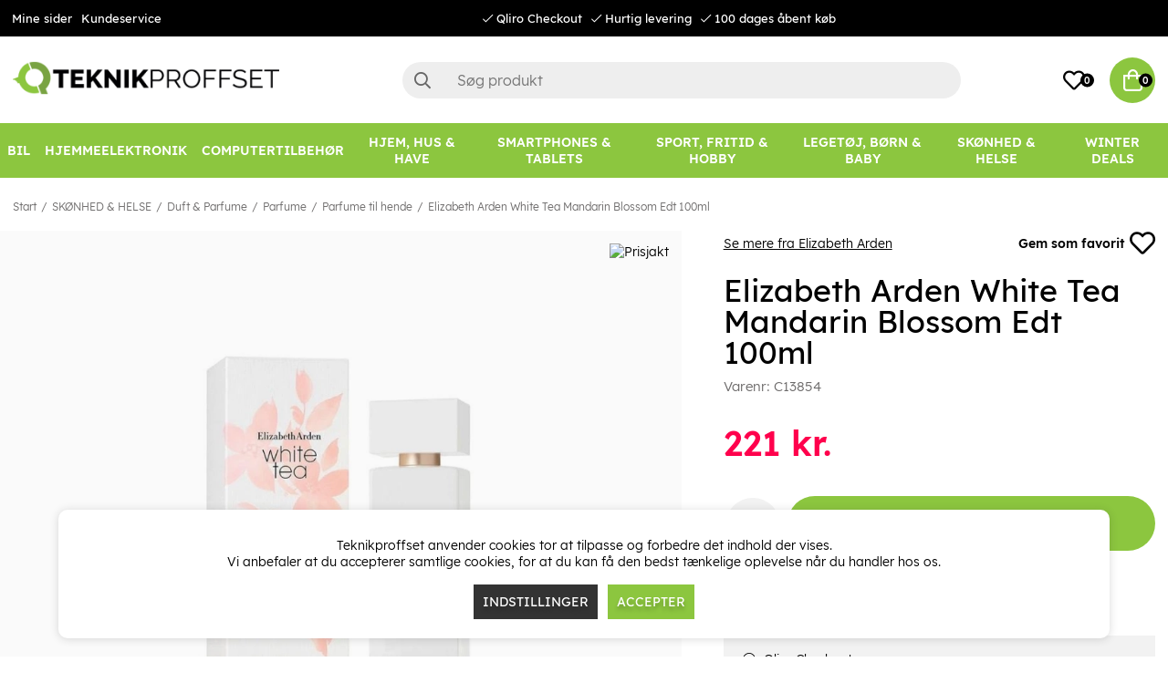

--- FILE ---
content_type: text/html; charset=UTF-8
request_url: https://www.teknikproffset.dk/skonhed-sundhed/duft-parfume/parfume/parfume-til-hende/elizabeth-arden-white-tea-mandarin-blossom-edt-100ml
body_size: 88080
content:
<!DOCTYPE html>
<html lang="da">
<head>
	<script nonce="k20hGuI8yAv9nBAYzVkhkf-BZP0IZJVlo8gKyRFApUE" type="text/javascript"> var cm_active_categories = [1,2,3]; var cm_preactive_categories = []; var blocked_nodes = {}; var observer = new MutationObserver(function (mutations) { for(var i = 0; i < mutations.length; i++) { var _ref = mutations[i]; var addedNodes = _ref.addedNodes; for(var j = 0; j < addedNodes.length; j++) { var node = addedNodes[j]; if (node.nodeType === 1) { var src = node.src || ''; var type = node.type; var consent_type = ''; if (typeof node.attributes.consent_type !== 'undefined' && typeof node.attributes.consent_type.value !== 'undefined') consent_type = node.attributes.consent_type.value; if (blocked_content_type(consent_type)) { if (typeof blocked_nodes[consent_type] === 'undefined') blocked_nodes[consent_type] = []; var clone; if (node.tagName === 'SCRIPT') { clone = node.cloneNode(true); } else { clone = node; } clone.air_prev = node.previousElementSibling; clone.air_next = node.nextElementSibling; clone.air_parent = node.parentElement; blocked_nodes[consent_type].push(clone); if (node.tagName === 'SCRIPT') node.type = 'javascript/blocked'; node.parentElement.removeChild(node); var beforeScriptExecuteListener = function beforeScriptExecuteListener(event) { event.preventDefault(); }; node.addEventListener('beforescriptexecute', beforeScriptExecuteListener); } else { log_node(node, consent_type); } } } } }); observer.observe(document.documentElement, { childList: true, subtree: true }); var blocked_content_type = function blocked_content_type(consent_type) { var blocked = 0; if ((typeof(cm_active_categories) == "undefined" || cm_active_categories.includes(parseInt(consent_type))) && consent_type && !check_consent(consent_type, "") && consent_type > 1) blocked = 1; return blocked; }; var external_nodes = []; var internal_nodes = []; var inline_nodes = []; var log_node = function log_node(node, consent_type) { if (node.tagName === 'SCRIPT') { if (node.src && (node.src.indexOf(window.location.host) <= -1 || node.src.indexOf(window.location.host) > 10)) { external_nodes.push(node.src); } else if (node.src) { internal_nodes.push(node.src); } else { inline_nodes.push(node.innerHTML); } } }; document.addEventListener("DOMContentLoaded", function() { if (document.querySelector('#cookie_consent')) { init_cookie_consent(); } }); var init_cookie_consent = function init_cookie_consent(force) { var cookie_consent = get_cookie_consent("air_cookie_consent") || ""; var all_signed = 0; var consents = []; if (cookie_consent) { all_signed = 1; consents = JSON.parse(cookie_consent); var elements = document.querySelectorAll('#cookie_consent_manager input[type=checkbox]'); for (let element of elements) { if (typeof(consents[element.value]) == "undefined") all_signed = 0; } } else { var elements = document.querySelectorAll('#cookie_consent_manager input[type=checkbox][prechecked=true]'); for (let element of elements) { element.checked = true; } } if (!all_signed || force) { document.getElementById('cookie_consent').style.display = 'block'; var elements = document.querySelectorAll('#cookie_consent_manager input[type=checkbox]'); for (let element of elements) { if (consents[element.value]) element.checked = consents[element.value]; } init_acm_click_events(); } }; var init_acm_click_events = function() { document.getElementById("cookie_consent_manage").addEventListener("click", function () { let cookie_consent_manager = document.getElementById('cookie_consent_manager'); if (cookie_consent_manager) cookie_consent_manager.style.display = 'block'; let cookie_consent = document.getElementById('cookie_consent'); if (cookie_consent) cookie_consent.classList.add('managing'); document.querySelectorAll(".dimmer2").forEach(item => { item.addEventListener('click', event => { item.classList.add('active') }) }); }); document.getElementById("cookie_consent_manage_rec").addEventListener("click", function () { var elements = document.querySelectorAll('#cookie_consent_manager input[type=checkbox]'); for (let element of elements) { element.checked = true; } document.getElementById("cookie_consent_manager_confirm").dispatchEvent(new Event("click")); }); let cookie_consent_manager_accept = document.getElementById("cookie_consent_manager_accept"); if (cookie_consent_manager_accept) { cookie_consent_manager_accept.addEventListener("click", function () { cm_action(true); }); } document.getElementById("cookie_consent_manager_confirm").addEventListener("click", function () { cm_action(); }); document.querySelectorAll(".cookie_consent_manager_accept_req").forEach(item => { item.addEventListener('click', event => { cm_action(false); }) }); }; var cm_action = function(consent){ let cookie_consent = document.getElementById('cookie_consent'); if (cookie_consent) cookie_consent.style.display = 'none'; let cookie_consent_manager = document.getElementById('cookie_consent_manager'); if (cookie_consent_manager) cookie_consent_manager.style.display = 'none'; document.querySelectorAll(".dimmer2").forEach(item => { item.addEventListener('click', event => { item.classList.remove('active') }) }); var consents = {}; var elements = document.querySelectorAll('#cookie_consent_manager input[type=checkbox]'); for (let element of elements) { consents[element.value] = typeof(consent) !== "undefined" ? consent : element.checked; } consents[1] = true; var cookie_consents = JSON.stringify(consents); set_cookie_consent(cookie_consents); consent_action(cookie_consents); window.dispatchEvent(new Event("acm_change")); }; var set_cookie_consent = function set_cookie_consent(value) { var exdate = new Date(); exdate.setDate(exdate.getDate() + 30); document.cookie = "air_cookie_consent" + "=" + value + "; expires= " + exdate.toUTCString() + "; path=/" + (location.protocol === "https:" ? "; secure" : ""); }; var get_cookie_consent = function get_cookie_consent(name) { var nameEQ = name + "="; var ca = document.cookie.split('; '); for (let c of ca) { if (c.indexOf(nameEQ) === 0) return c.substring(nameEQ.length, c.length); } return null; }; var consent_action = function consent_action(cookie_consent) { var consent_data = JSON.parse(cookie_consent); for(var category_id in consent_data) { if (consent_data[category_id]) { approve_category(category_id); } } }; var approve_category = function(category_id) { if (typeof blocked_nodes[category_id] !== 'undefined') { for (let node of blocked_nodes[category_id]) { if (node.type == "text/javascript") { var script = document.createElement("script"); script.type = "text/javascript"; if (node.src) { script.src = node.src; } else if (node.innerHTML) { script.innerHTML = node.innerHTML; } document.getElementsByTagName("head")[0].appendChild(script); } else if (node.air_prev && node.air_parent) { cm_insertAfter(node, node.air_prev, node.air_parent); } else if (node.air_next && node.air_parent) { node.air_parent.insertBefore(node, node.air_next); } else if (node.air_parent) { node.air_parent.append(node); } } delete blocked_nodes[category_id]; } }; function cm_insertAfter(newNode, existingNode, parent) { parent.insertBefore(newNode, existingNode.nextSibling); } var check_consent = function check_consent(type, cookie_consent) { if (!type) return false; if (!cookie_consent) cookie_consent = get_cookie_consent("air_cookie_consent"); if (!cookie_consent) return (typeof(cm_preactive_categories) == "undefined" || cm_preactive_categories.includes(parseInt(type))); var consents = JSON.parse(cookie_consent); if (typeof(consents[type]) === 'undefined') return false; return consents[type]; }; </script>
	<meta charset="utf-8">
	<title>Købe Elizabeth Arden White Tea Mandarin Blossom Edt 100ml | Teknikproffset.</title>
	<meta name="description" content="White Tea Mandarin Blossom av Elizabeth Arden är en blommig träig myskdoft för kvinnor. Toppnoter: Mandarin, Bergamott, Citron och Exotiska frukter Hjärtnoter: Vitt ">
	<meta name="keywords" content="">
	<meta name="robots" content="INDEX, FOLLOW">
	<meta name="revisit-after" content="14 days">
	<meta name="distribution" content="global">
	<meta http-equiv="expires" content="0">
	<meta name="theme-color" content="#000000" />
	<!-- disables Compatibility view IE -->
	<meta http-equiv="X-UA-Compatible" content="IE=9; IE=8; IE=7; IE=EDGE" />
	<!-- Responsive and mobile friendly stuff -->
	<meta name="HandheldFriendly" content="True">
	<meta name="viewport" content="initial-scale=1.0, minimum-scale=1.0, width=device-width">
	<meta name="apple-mobile-web-app-capable" content="yes" />
	<link rel="canonical" href="https://www.teknikproffset.dk/skonhed-sundhed/duft-parfume/parfume/parfume-til-hende/elizabeth-arden-white-tea-mandarin-blossom-edt-100ml" />
	<meta property="og:url" content="https://www.teknikproffset.dk/skonhed-sundhed/duft-parfume/parfume/parfume-til-hende/elizabeth-arden-white-tea-mandarin-blossom-edt-100ml"/>
<meta property="og:description" content="White Tea Mandarin Blossom av Elizabeth Arden &#228;r en blommig tr&#228;ig myskdoft f&#246;r kvinno..."/>
<meta property="og:image:width" content="200" />
<meta property="og:image:height" content="200" />
<meta property="og:image" content="https://www.teknikproffset.dk/bilder/artiklar/C13854.jpg?m=1666240270"/>
<meta property="og:title" content="Elizabeth Arden White Tea Mandarin Blossom Edt 100ml"/>


	<link rel="icon" href="/favicon.ico" type="image/x-icon">
	<!-- preload fonts -->
	<link rel="preload" as="font" href="/themes/air_theme_x/design/css/webfonts/open-sans-regular.woff2" onload="this.rel='font'" crossorigin>
	<link rel="preload" as="font" href="/themes/air_theme_x/design/css/webfonts/open-sans-700.woff2" onload="this.rel='font'" crossorigin>
	<link rel="preload" as="font" href="/themes/air_theme_x/design/css/webfonts/fa-light-300.woff2" onload="this.rel='font'" crossorigin>
	<link rel="preload" as="font" href="/themes/air_theme_x/design/css/webfonts/fa-regular-400.woff2" onload="this.rel='font'" crossorigin>
	<link rel="preload" as="font" href="/themes/air_theme_x/design/css/webfonts/fa-solid-900.woff2" onload="this.rel='font'" crossorigin>
	<!-- preload logo -->
	<link rel="preload" as="image" href="/themes/master/design/bilder/teknikproffset_logo.png">

	<script type="text/javascript">
		if(/MSIE \d|Trident.*rv:/.test(navigator.userAgent)){
			document.write('<script src="/themes/air_theme_x/design/script/ie11CustomProperties.js"><\/script><link rel="stylesheet" href="/themes/air_theme_x/design/css/ie.css">');
		}
	</script>

	










<script nonce="k20hGuI8yAv9nBAYzVkhkf-BZP0IZJVlo8gKyRFApUE">/** FILE: /themes/default/design/script/jquery.min.3.4.1.js **/
!function(e,t){"use strict";"object"==typeof module&&"object"==typeof module.exports?module.exports=e.document?t(e,!0):function(e){if(!e.document)throw new Error("jQuery requires a window with a document");return t(e)}:t(e)}("undefined"!=typeof window?window:this,function(C,e){"use strict";var t=[],E=C.document,r=Object.getPrototypeOf,s=t.slice,g=t.concat,u=t.push,i=t.indexOf,n={},o=n.toString,v=n.hasOwnProperty,a=v.toString,l=a.call(Object),y={},m=function(e){return"function"==typeof e&&"number"!=typeof e.nodeType},x=function(e){return null!=e&&e===e.window},c={type:!0,src:!0,nonce:!0,noModule:!0};function b(e,t,n){var r,i,o=(n=n||E).createElement("script");if(o.text=e,t)for(r in c)(i=t[r]||t.getAttribute&&t.getAttribute(r))&&o.setAttribute(r,i);n.head.appendChild(o).parentNode.removeChild(o)}function w(e){return null==e?e+"":"object"==typeof e||"function"==typeof e?n[o.call(e)]||"object":typeof e}var f="3.4.1",k=function(e,t){return new k.fn.init(e,t)},p=/^[\s\uFEFF\xA0]+|[\s\uFEFF\xA0]+$/g;function d(e){var t=!!e&&"length"in e&&e.length,n=w(e);return!m(e)&&!x(e)&&("array"===n||0===t||"number"==typeof t&&0<t&&t-1 in e)}k.fn=k.prototype={jquery:f,constructor:k,length:0,toArray:function(){return s.call(this)},get:function(e){return null==e?s.call(this):e<0?this[e+this.length]:this[e]},pushStack:function(e){var t=k.merge(this.constructor(),e);return t.prevObject=this,t},each:function(e){return k.each(this,e)},map:function(n){return this.pushStack(k.map(this,function(e,t){return n.call(e,t,e)}))},slice:function(){return this.pushStack(s.apply(this,arguments))},first:function(){return this.eq(0)},last:function(){return this.eq(-1)},eq:function(e){var t=this.length,n=+e+(e<0?t:0);return this.pushStack(0<=n&&n<t?[this[n]]:[])},end:function(){return this.prevObject||this.constructor()},push:u,sort:t.sort,splice:t.splice},k.extend=k.fn.extend=function(){var e,t,n,r,i,o,a=arguments[0]||{},s=1,u=arguments.length,l=!1;for("boolean"==typeof a&&(l=a,a=arguments[s]||{},s++),"object"==typeof a||m(a)||(a={}),s===u&&(a=this,s--);s<u;s++)if(null!=(e=arguments[s]))for(t in e)r=e[t],"__proto__"!==t&&a!==r&&(l&&r&&(k.isPlainObject(r)||(i=Array.isArray(r)))?(n=a[t],o=i&&!Array.isArray(n)?[]:i||k.isPlainObject(n)?n:{},i=!1,a[t]=k.extend(l,o,r)):void 0!==r&&(a[t]=r));return a},k.extend({expando:"jQuery"+(f+Math.random()).replace(/\D/g,""),isReady:!0,error:function(e){throw new Error(e)},noop:function(){},isPlainObject:function(e){var t,n;return!(!e||"[object Object]"!==o.call(e))&&(!(t=r(e))||"function"==typeof(n=v.call(t,"constructor")&&t.constructor)&&a.call(n)===l)},isEmptyObject:function(e){var t;for(t in e)return!1;return!0},globalEval:function(e,t){b(e,{nonce:t&&t.nonce})},each:function(e,t){var n,r=0;if(d(e)){for(n=e.length;r<n;r++)if(!1===t.call(e[r],r,e[r]))break}else for(r in e)if(!1===t.call(e[r],r,e[r]))break;return e},trim:function(e){return null==e?"":(e+"").replace(p,"")},makeArray:function(e,t){var n=t||[];return null!=e&&(d(Object(e))?k.merge(n,"string"==typeof e?[e]:e):u.call(n,e)),n},inArray:function(e,t,n){return null==t?-1:i.call(t,e,n)},merge:function(e,t){for(var n=+t.length,r=0,i=e.length;r<n;r++)e[i++]=t[r];return e.length=i,e},grep:function(e,t,n){for(var r=[],i=0,o=e.length,a=!n;i<o;i++)!t(e[i],i)!==a&&r.push(e[i]);return r},map:function(e,t,n){var r,i,o=0,a=[];if(d(e))for(r=e.length;o<r;o++)null!=(i=t(e[o],o,n))&&a.push(i);else for(o in e)null!=(i=t(e[o],o,n))&&a.push(i);return g.apply([],a)},guid:1,support:y}),"function"==typeof Symbol&&(k.fn[Symbol.iterator]=t[Symbol.iterator]),k.each("Boolean Number String Function Array Date RegExp Object Error Symbol".split(" "),function(e,t){n["[object "+t+"]"]=t.toLowerCase()});var h=function(n){var e,d,b,o,i,h,f,g,w,u,l,T,C,a,E,v,s,c,y,k="sizzle"+1*new Date,m=n.document,S=0,r=0,p=ue(),x=ue(),N=ue(),A=ue(),D=function(e,t){return e===t&&(l=!0),0},j={}.hasOwnProperty,t=[],q=t.pop,L=t.push,H=t.push,O=t.slice,P=function(e,t){for(var n=0,r=e.length;n<r;n++)if(e[n]===t)return n;return-1},R="checked|selected|async|autofocus|autoplay|controls|defer|disabled|hidden|ismap|loop|multiple|open|readonly|required|scoped",M="[\\x20\\t\\r\\n\\f]",I="(?:\\\\.|[\\w-]|[^\0-\\xa0])+",W="\\["+M+"*("+I+")(?:"+M+"*([*^$|!~]?=)"+M+"*(?:'((?:\\\\.|[^\\\\'])*)'|\"((?:\\\\.|[^\\\\\"])*)\"|("+I+"))|)"+M+"*\\]",$=":("+I+")(?:\\((('((?:\\\\.|[^\\\\'])*)'|\"((?:\\\\.|[^\\\\\"])*)\")|((?:\\\\.|[^\\\\()[\\]]|"+W+")*)|.*)\\)|)",F=new RegExp(M+"+","g"),B=new RegExp("^"+M+"+|((?:^|[^\\\\])(?:\\\\.)*)"+M+"+$","g"),_=new RegExp("^"+M+"*,"+M+"*"),z=new RegExp("^"+M+"*([>+~]|"+M+")"+M+"*"),U=new RegExp(M+"|>"),X=new RegExp($),V=new RegExp("^"+I+"$"),G={ID:new RegExp("^#("+I+")"),CLASS:new RegExp("^\\.("+I+")"),TAG:new RegExp("^("+I+"|[*])"),ATTR:new RegExp("^"+W),PSEUDO:new RegExp("^"+$),CHILD:new RegExp("^:(only|first|last|nth|nth-last)-(child|of-type)(?:\\("+M+"*(even|odd|(([+-]|)(\\d*)n|)"+M+"*(?:([+-]|)"+M+"*(\\d+)|))"+M+"*\\)|)","i"),bool:new RegExp("^(?:"+R+")$","i"),needsContext:new RegExp("^"+M+"*[>+~]|:(even|odd|eq|gt|lt|nth|first|last)(?:\\("+M+"*((?:-\\d)?\\d*)"+M+"*\\)|)(?=[^-]|$)","i")},Y=/HTML$/i,Q=/^(?:input|select|textarea|button)$/i,J=/^h\d$/i,K=/^[^{]+\{\s*\[native \w/,Z=/^(?:#([\w-]+)|(\w+)|\.([\w-]+))$/,ee=/[+~]/,te=new RegExp("\\\\([\\da-f]{1,6}"+M+"?|("+M+")|.)","ig"),ne=function(e,t,n){var r="0x"+t-65536;return r!=r||n?t:r<0?String.fromCharCode(r+65536):String.fromCharCode(r>>10|55296,1023&r|56320)},re=/([\0-\x1f\x7f]|^-?\d)|^-$|[^\0-\x1f\x7f-\uFFFF\w-]/g,ie=function(e,t){return t?"\0"===e?"\ufffd":e.slice(0,-1)+"\\"+e.charCodeAt(e.length-1).toString(16)+" ":"\\"+e},oe=function(){T()},ae=be(function(e){return!0===e.disabled&&"fieldset"===e.nodeName.toLowerCase()},{dir:"parentNode",next:"legend"});try{H.apply(t=O.call(m.childNodes),m.childNodes),t[m.childNodes.length].nodeType}catch(e){H={apply:t.length?function(e,t){L.apply(e,O.call(t))}:function(e,t){var n=e.length,r=0;while(e[n++]=t[r++]);e.length=n-1}}}function se(t,e,n,r){var i,o,a,s,u,l,c,f=e&&e.ownerDocument,p=e?e.nodeType:9;if(n=n||[],"string"!=typeof t||!t||1!==p&&9!==p&&11!==p)return n;if(!r&&((e?e.ownerDocument||e:m)!==C&&T(e),e=e||C,E)){if(11!==p&&(u=Z.exec(t)))if(i=u[1]){if(9===p){if(!(a=e.getElementById(i)))return n;if(a.id===i)return n.push(a),n}else if(f&&(a=f.getElementById(i))&&y(e,a)&&a.id===i)return n.push(a),n}else{if(u[2])return H.apply(n,e.getElementsByTagName(t)),n;if((i=u[3])&&d.getElementsByClassName&&e.getElementsByClassName)return H.apply(n,e.getElementsByClassName(i)),n}if(d.qsa&&!A[t+" "]&&(!v||!v.test(t))&&(1!==p||"object"!==e.nodeName.toLowerCase())){if(c=t,f=e,1===p&&U.test(t)){(s=e.getAttribute("id"))?s=s.replace(re,ie):e.setAttribute("id",s=k),o=(l=h(t)).length;while(o--)l[o]="#"+s+" "+xe(l[o]);c=l.join(","),f=ee.test(t)&&ye(e.parentNode)||e}try{return H.apply(n,f.querySelectorAll(c)),n}catch(e){A(t,!0)}finally{s===k&&e.removeAttribute("id")}}}return g(t.replace(B,"$1"),e,n,r)}function ue(){var r=[];return function e(t,n){return r.push(t+" ")>b.cacheLength&&delete e[r.shift()],e[t+" "]=n}}function le(e){return e[k]=!0,e}function ce(e){var t=C.createElement("fieldset");try{return!!e(t)}catch(e){return!1}finally{t.parentNode&&t.parentNode.removeChild(t),t=null}}function fe(e,t){var n=e.split("|"),r=n.length;while(r--)b.attrHandle[n[r]]=t}function pe(e,t){var n=t&&e,r=n&&1===e.nodeType&&1===t.nodeType&&e.sourceIndex-t.sourceIndex;if(r)return r;if(n)while(n=n.nextSibling)if(n===t)return-1;return e?1:-1}function de(t){return function(e){return"input"===e.nodeName.toLowerCase()&&e.type===t}}function he(n){return function(e){var t=e.nodeName.toLowerCase();return("input"===t||"button"===t)&&e.type===n}}function ge(t){return function(e){return"form"in e?e.parentNode&&!1===e.disabled?"label"in e?"label"in e.parentNode?e.parentNode.disabled===t:e.disabled===t:e.isDisabled===t||e.isDisabled!==!t&&ae(e)===t:e.disabled===t:"label"in e&&e.disabled===t}}function ve(a){return le(function(o){return o=+o,le(function(e,t){var n,r=a([],e.length,o),i=r.length;while(i--)e[n=r[i]]&&(e[n]=!(t[n]=e[n]))})})}function ye(e){return e&&"undefined"!=typeof e.getElementsByTagName&&e}for(e in d=se.support={},i=se.isXML=function(e){var t=e.namespaceURI,n=(e.ownerDocument||e).documentElement;return!Y.test(t||n&&n.nodeName||"HTML")},T=se.setDocument=function(e){var t,n,r=e?e.ownerDocument||e:m;return r!==C&&9===r.nodeType&&r.documentElement&&(a=(C=r).documentElement,E=!i(C),m!==C&&(n=C.defaultView)&&n.top!==n&&(n.addEventListener?n.addEventListener("unload",oe,!1):n.attachEvent&&n.attachEvent("onunload",oe)),d.attributes=ce(function(e){return e.className="i",!e.getAttribute("className")}),d.getElementsByTagName=ce(function(e){return e.appendChild(C.createComment("")),!e.getElementsByTagName("*").length}),d.getElementsByClassName=K.test(C.getElementsByClassName),d.getById=ce(function(e){return a.appendChild(e).id=k,!C.getElementsByName||!C.getElementsByName(k).length}),d.getById?(b.filter.ID=function(e){var t=e.replace(te,ne);return function(e){return e.getAttribute("id")===t}},b.find.ID=function(e,t){if("undefined"!=typeof t.getElementById&&E){var n=t.getElementById(e);return n?[n]:[]}}):(b.filter.ID=function(e){var n=e.replace(te,ne);return function(e){var t="undefined"!=typeof e.getAttributeNode&&e.getAttributeNode("id");return t&&t.value===n}},b.find.ID=function(e,t){if("undefined"!=typeof t.getElementById&&E){var n,r,i,o=t.getElementById(e);if(o){if((n=o.getAttributeNode("id"))&&n.value===e)return[o];i=t.getElementsByName(e),r=0;while(o=i[r++])if((n=o.getAttributeNode("id"))&&n.value===e)return[o]}return[]}}),b.find.TAG=d.getElementsByTagName?function(e,t){return"undefined"!=typeof t.getElementsByTagName?t.getElementsByTagName(e):d.qsa?t.querySelectorAll(e):void 0}:function(e,t){var n,r=[],i=0,o=t.getElementsByTagName(e);if("*"===e){while(n=o[i++])1===n.nodeType&&r.push(n);return r}return o},b.find.CLASS=d.getElementsByClassName&&function(e,t){if("undefined"!=typeof t.getElementsByClassName&&E)return t.getElementsByClassName(e)},s=[],v=[],(d.qsa=K.test(C.querySelectorAll))&&(ce(function(e){a.appendChild(e).innerHTML="<a id='"+k+"'></a><select id='"+k+"-\r\\' msallowcapture=''><option selected=''></option></select>",e.querySelectorAll("[msallowcapture^='']").length&&v.push("[*^$]="+M+"*(?:''|\"\")"),e.querySelectorAll("[selected]").length||v.push("\\["+M+"*(?:value|"+R+")"),e.querySelectorAll("[id~="+k+"-]").length||v.push("~="),e.querySelectorAll(":checked").length||v.push(":checked"),e.querySelectorAll("a#"+k+"+*").length||v.push(".#.+[+~]")}),ce(function(e){e.innerHTML="<a href='' disabled='disabled'></a><select disabled='disabled'><option/></select>";var t=C.createElement("input");t.setAttribute("type","hidden"),e.appendChild(t).setAttribute("name","D"),e.querySelectorAll("[name=d]").length&&v.push("name"+M+"*[*^$|!~]?="),2!==e.querySelectorAll(":enabled").length&&v.push(":enabled",":disabled"),a.appendChild(e).disabled=!0,2!==e.querySelectorAll(":disabled").length&&v.push(":enabled",":disabled"),e.querySelectorAll("*,:x"),v.push(",.*:")})),(d.matchesSelector=K.test(c=a.matches||a.webkitMatchesSelector||a.mozMatchesSelector||a.oMatchesSelector||a.msMatchesSelector))&&ce(function(e){d.disconnectedMatch=c.call(e,"*"),c.call(e,"[s!='']:x"),s.push("!=",$)}),v=v.length&&new RegExp(v.join("|")),s=s.length&&new RegExp(s.join("|")),t=K.test(a.compareDocumentPosition),y=t||K.test(a.contains)?function(e,t){var n=9===e.nodeType?e.documentElement:e,r=t&&t.parentNode;return e===r||!(!r||1!==r.nodeType||!(n.contains?n.contains(r):e.compareDocumentPosition&&16&e.compareDocumentPosition(r)))}:function(e,t){if(t)while(t=t.parentNode)if(t===e)return!0;return!1},D=t?function(e,t){if(e===t)return l=!0,0;var n=!e.compareDocumentPosition-!t.compareDocumentPosition;return n||(1&(n=(e.ownerDocument||e)===(t.ownerDocument||t)?e.compareDocumentPosition(t):1)||!d.sortDetached&&t.compareDocumentPosition(e)===n?e===C||e.ownerDocument===m&&y(m,e)?-1:t===C||t.ownerDocument===m&&y(m,t)?1:u?P(u,e)-P(u,t):0:4&n?-1:1)}:function(e,t){if(e===t)return l=!0,0;var n,r=0,i=e.parentNode,o=t.parentNode,a=[e],s=[t];if(!i||!o)return e===C?-1:t===C?1:i?-1:o?1:u?P(u,e)-P(u,t):0;if(i===o)return pe(e,t);n=e;while(n=n.parentNode)a.unshift(n);n=t;while(n=n.parentNode)s.unshift(n);while(a[r]===s[r])r++;return r?pe(a[r],s[r]):a[r]===m?-1:s[r]===m?1:0}),C},se.matches=function(e,t){return se(e,null,null,t)},se.matchesSelector=function(e,t){if((e.ownerDocument||e)!==C&&T(e),d.matchesSelector&&E&&!A[t+" "]&&(!s||!s.test(t))&&(!v||!v.test(t)))try{var n=c.call(e,t);if(n||d.disconnectedMatch||e.document&&11!==e.document.nodeType)return n}catch(e){A(t,!0)}return 0<se(t,C,null,[e]).length},se.contains=function(e,t){return(e.ownerDocument||e)!==C&&T(e),y(e,t)},se.attr=function(e,t){(e.ownerDocument||e)!==C&&T(e);var n=b.attrHandle[t.toLowerCase()],r=n&&j.call(b.attrHandle,t.toLowerCase())?n(e,t,!E):void 0;return void 0!==r?r:d.attributes||!E?e.getAttribute(t):(r=e.getAttributeNode(t))&&r.specified?r.value:null},se.escape=function(e){return(e+"").replace(re,ie)},se.error=function(e){throw new Error("Syntax error, unrecognized expression: "+e)},se.uniqueSort=function(e){var t,n=[],r=0,i=0;if(l=!d.detectDuplicates,u=!d.sortStable&&e.slice(0),e.sort(D),l){while(t=e[i++])t===e[i]&&(r=n.push(i));while(r--)e.splice(n[r],1)}return u=null,e},o=se.getText=function(e){var t,n="",r=0,i=e.nodeType;if(i){if(1===i||9===i||11===i){if("string"==typeof e.textContent)return e.textContent;for(e=e.firstChild;e;e=e.nextSibling)n+=o(e)}else if(3===i||4===i)return e.nodeValue}else while(t=e[r++])n+=o(t);return n},(b=se.selectors={cacheLength:50,createPseudo:le,match:G,attrHandle:{},find:{},relative:{">":{dir:"parentNode",first:!0}," ":{dir:"parentNode"},"+":{dir:"previousSibling",first:!0},"~":{dir:"previousSibling"}},preFilter:{ATTR:function(e){return e[1]=e[1].replace(te,ne),e[3]=(e[3]||e[4]||e[5]||"").replace(te,ne),"~="===e[2]&&(e[3]=" "+e[3]+" "),e.slice(0,4)},CHILD:function(e){return e[1]=e[1].toLowerCase(),"nth"===e[1].slice(0,3)?(e[3]||se.error(e[0]),e[4]=+(e[4]?e[5]+(e[6]||1):2*("even"===e[3]||"odd"===e[3])),e[5]=+(e[7]+e[8]||"odd"===e[3])):e[3]&&se.error(e[0]),e},PSEUDO:function(e){var t,n=!e[6]&&e[2];return G.CHILD.test(e[0])?null:(e[3]?e[2]=e[4]||e[5]||"":n&&X.test(n)&&(t=h(n,!0))&&(t=n.indexOf(")",n.length-t)-n.length)&&(e[0]=e[0].slice(0,t),e[2]=n.slice(0,t)),e.slice(0,3))}},filter:{TAG:function(e){var t=e.replace(te,ne).toLowerCase();return"*"===e?function(){return!0}:function(e){return e.nodeName&&e.nodeName.toLowerCase()===t}},CLASS:function(e){var t=p[e+" "];return t||(t=new RegExp("(^|"+M+")"+e+"("+M+"|$)"))&&p(e,function(e){return t.test("string"==typeof e.className&&e.className||"undefined"!=typeof e.getAttribute&&e.getAttribute("class")||"")})},ATTR:function(n,r,i){return function(e){var t=se.attr(e,n);return null==t?"!="===r:!r||(t+="","="===r?t===i:"!="===r?t!==i:"^="===r?i&&0===t.indexOf(i):"*="===r?i&&-1<t.indexOf(i):"$="===r?i&&t.slice(-i.length)===i:"~="===r?-1<(" "+t.replace(F," ")+" ").indexOf(i):"|="===r&&(t===i||t.slice(0,i.length+1)===i+"-"))}},CHILD:function(h,e,t,g,v){var y="nth"!==h.slice(0,3),m="last"!==h.slice(-4),x="of-type"===e;return 1===g&&0===v?function(e){return!!e.parentNode}:function(e,t,n){var r,i,o,a,s,u,l=y!==m?"nextSibling":"previousSibling",c=e.parentNode,f=x&&e.nodeName.toLowerCase(),p=!n&&!x,d=!1;if(c){if(y){while(l){a=e;while(a=a[l])if(x?a.nodeName.toLowerCase()===f:1===a.nodeType)return!1;u=l="only"===h&&!u&&"nextSibling"}return!0}if(u=[m?c.firstChild:c.lastChild],m&&p){d=(s=(r=(i=(o=(a=c)[k]||(a[k]={}))[a.uniqueID]||(o[a.uniqueID]={}))[h]||[])[0]===S&&r[1])&&r[2],a=s&&c.childNodes[s];while(a=++s&&a&&a[l]||(d=s=0)||u.pop())if(1===a.nodeType&&++d&&a===e){i[h]=[S,s,d];break}}else if(p&&(d=s=(r=(i=(o=(a=e)[k]||(a[k]={}))[a.uniqueID]||(o[a.uniqueID]={}))[h]||[])[0]===S&&r[1]),!1===d)while(a=++s&&a&&a[l]||(d=s=0)||u.pop())if((x?a.nodeName.toLowerCase()===f:1===a.nodeType)&&++d&&(p&&((i=(o=a[k]||(a[k]={}))[a.uniqueID]||(o[a.uniqueID]={}))[h]=[S,d]),a===e))break;return(d-=v)===g||d%g==0&&0<=d/g}}},PSEUDO:function(e,o){var t,a=b.pseudos[e]||b.setFilters[e.toLowerCase()]||se.error("unsupported pseudo: "+e);return a[k]?a(o):1<a.length?(t=[e,e,"",o],b.setFilters.hasOwnProperty(e.toLowerCase())?le(function(e,t){var n,r=a(e,o),i=r.length;while(i--)e[n=P(e,r[i])]=!(t[n]=r[i])}):function(e){return a(e,0,t)}):a}},pseudos:{not:le(function(e){var r=[],i=[],s=f(e.replace(B,"$1"));return s[k]?le(function(e,t,n,r){var i,o=s(e,null,r,[]),a=e.length;while(a--)(i=o[a])&&(e[a]=!(t[a]=i))}):function(e,t,n){return r[0]=e,s(r,null,n,i),r[0]=null,!i.pop()}}),has:le(function(t){return function(e){return 0<se(t,e).length}}),contains:le(function(t){return t=t.replace(te,ne),function(e){return-1<(e.textContent||o(e)).indexOf(t)}}),lang:le(function(n){return V.test(n||"")||se.error("unsupported lang: "+n),n=n.replace(te,ne).toLowerCase(),function(e){var t;do{if(t=E?e.lang:e.getAttribute("xml:lang")||e.getAttribute("lang"))return(t=t.toLowerCase())===n||0===t.indexOf(n+"-")}while((e=e.parentNode)&&1===e.nodeType);return!1}}),target:function(e){var t=n.location&&n.location.hash;return t&&t.slice(1)===e.id},root:function(e){return e===a},focus:function(e){return e===C.activeElement&&(!C.hasFocus||C.hasFocus())&&!!(e.type||e.href||~e.tabIndex)},enabled:ge(!1),disabled:ge(!0),checked:function(e){var t=e.nodeName.toLowerCase();return"input"===t&&!!e.checked||"option"===t&&!!e.selected},selected:function(e){return e.parentNode&&e.parentNode.selectedIndex,!0===e.selected},empty:function(e){for(e=e.firstChild;e;e=e.nextSibling)if(e.nodeType<6)return!1;return!0},parent:function(e){return!b.pseudos.empty(e)},header:function(e){return J.test(e.nodeName)},input:function(e){return Q.test(e.nodeName)},button:function(e){var t=e.nodeName.toLowerCase();return"input"===t&&"button"===e.type||"button"===t},text:function(e){var t;return"input"===e.nodeName.toLowerCase()&&"text"===e.type&&(null==(t=e.getAttribute("type"))||"text"===t.toLowerCase())},first:ve(function(){return[0]}),last:ve(function(e,t){return[t-1]}),eq:ve(function(e,t,n){return[n<0?n+t:n]}),even:ve(function(e,t){for(var n=0;n<t;n+=2)e.push(n);return e}),odd:ve(function(e,t){for(var n=1;n<t;n+=2)e.push(n);return e}),lt:ve(function(e,t,n){for(var r=n<0?n+t:t<n?t:n;0<=--r;)e.push(r);return e}),gt:ve(function(e,t,n){for(var r=n<0?n+t:n;++r<t;)e.push(r);return e})}}).pseudos.nth=b.pseudos.eq,{radio:!0,checkbox:!0,file:!0,password:!0,image:!0})b.pseudos[e]=de(e);for(e in{submit:!0,reset:!0})b.pseudos[e]=he(e);function me(){}function xe(e){for(var t=0,n=e.length,r="";t<n;t++)r+=e[t].value;return r}function be(s,e,t){var u=e.dir,l=e.next,c=l||u,f=t&&"parentNode"===c,p=r++;return e.first?function(e,t,n){while(e=e[u])if(1===e.nodeType||f)return s(e,t,n);return!1}:function(e,t,n){var r,i,o,a=[S,p];if(n){while(e=e[u])if((1===e.nodeType||f)&&s(e,t,n))return!0}else while(e=e[u])if(1===e.nodeType||f)if(i=(o=e[k]||(e[k]={}))[e.uniqueID]||(o[e.uniqueID]={}),l&&l===e.nodeName.toLowerCase())e=e[u]||e;else{if((r=i[c])&&r[0]===S&&r[1]===p)return a[2]=r[2];if((i[c]=a)[2]=s(e,t,n))return!0}return!1}}function we(i){return 1<i.length?function(e,t,n){var r=i.length;while(r--)if(!i[r](e,t,n))return!1;return!0}:i[0]}function Te(e,t,n,r,i){for(var o,a=[],s=0,u=e.length,l=null!=t;s<u;s++)(o=e[s])&&(n&&!n(o,r,i)||(a.push(o),l&&t.push(s)));return a}function Ce(d,h,g,v,y,e){return v&&!v[k]&&(v=Ce(v)),y&&!y[k]&&(y=Ce(y,e)),le(function(e,t,n,r){var i,o,a,s=[],u=[],l=t.length,c=e||function(e,t,n){for(var r=0,i=t.length;r<i;r++)se(e,t[r],n);return n}(h||"*",n.nodeType?[n]:n,[]),f=!d||!e&&h?c:Te(c,s,d,n,r),p=g?y||(e?d:l||v)?[]:t:f;if(g&&g(f,p,n,r),v){i=Te(p,u),v(i,[],n,r),o=i.length;while(o--)(a=i[o])&&(p[u[o]]=!(f[u[o]]=a))}if(e){if(y||d){if(y){i=[],o=p.length;while(o--)(a=p[o])&&i.push(f[o]=a);y(null,p=[],i,r)}o=p.length;while(o--)(a=p[o])&&-1<(i=y?P(e,a):s[o])&&(e[i]=!(t[i]=a))}}else p=Te(p===t?p.splice(l,p.length):p),y?y(null,t,p,r):H.apply(t,p)})}function Ee(e){for(var i,t,n,r=e.length,o=b.relative[e[0].type],a=o||b.relative[" "],s=o?1:0,u=be(function(e){return e===i},a,!0),l=be(function(e){return-1<P(i,e)},a,!0),c=[function(e,t,n){var r=!o&&(n||t!==w)||((i=t).nodeType?u(e,t,n):l(e,t,n));return i=null,r}];s<r;s++)if(t=b.relative[e[s].type])c=[be(we(c),t)];else{if((t=b.filter[e[s].type].apply(null,e[s].matches))[k]){for(n=++s;n<r;n++)if(b.relative[e[n].type])break;return Ce(1<s&&we(c),1<s&&xe(e.slice(0,s-1).concat({value:" "===e[s-2].type?"*":""})).replace(B,"$1"),t,s<n&&Ee(e.slice(s,n)),n<r&&Ee(e=e.slice(n)),n<r&&xe(e))}c.push(t)}return we(c)}return me.prototype=b.filters=b.pseudos,b.setFilters=new me,h=se.tokenize=function(e,t){var n,r,i,o,a,s,u,l=x[e+" "];if(l)return t?0:l.slice(0);a=e,s=[],u=b.preFilter;while(a){for(o in n&&!(r=_.exec(a))||(r&&(a=a.slice(r[0].length)||a),s.push(i=[])),n=!1,(r=z.exec(a))&&(n=r.shift(),i.push({value:n,type:r[0].replace(B," ")}),a=a.slice(n.length)),b.filter)!(r=G[o].exec(a))||u[o]&&!(r=u[o](r))||(n=r.shift(),i.push({value:n,type:o,matches:r}),a=a.slice(n.length));if(!n)break}return t?a.length:a?se.error(e):x(e,s).slice(0)},f=se.compile=function(e,t){var n,v,y,m,x,r,i=[],o=[],a=N[e+" "];if(!a){t||(t=h(e)),n=t.length;while(n--)(a=Ee(t[n]))[k]?i.push(a):o.push(a);(a=N(e,(v=o,m=0<(y=i).length,x=0<v.length,r=function(e,t,n,r,i){var o,a,s,u=0,l="0",c=e&&[],f=[],p=w,d=e||x&&b.find.TAG("*",i),h=S+=null==p?1:Math.random()||.1,g=d.length;for(i&&(w=t===C||t||i);l!==g&&null!=(o=d[l]);l++){if(x&&o){a=0,t||o.ownerDocument===C||(T(o),n=!E);while(s=v[a++])if(s(o,t||C,n)){r.push(o);break}i&&(S=h)}m&&((o=!s&&o)&&u--,e&&c.push(o))}if(u+=l,m&&l!==u){a=0;while(s=y[a++])s(c,f,t,n);if(e){if(0<u)while(l--)c[l]||f[l]||(f[l]=q.call(r));f=Te(f)}H.apply(r,f),i&&!e&&0<f.length&&1<u+y.length&&se.uniqueSort(r)}return i&&(S=h,w=p),c},m?le(r):r))).selector=e}return a},g=se.select=function(e,t,n,r){var i,o,a,s,u,l="function"==typeof e&&e,c=!r&&h(e=l.selector||e);if(n=n||[],1===c.length){if(2<(o=c[0]=c[0].slice(0)).length&&"ID"===(a=o[0]).type&&9===t.nodeType&&E&&b.relative[o[1].type]){if(!(t=(b.find.ID(a.matches[0].replace(te,ne),t)||[])[0]))return n;l&&(t=t.parentNode),e=e.slice(o.shift().value.length)}i=G.needsContext.test(e)?0:o.length;while(i--){if(a=o[i],b.relative[s=a.type])break;if((u=b.find[s])&&(r=u(a.matches[0].replace(te,ne),ee.test(o[0].type)&&ye(t.parentNode)||t))){if(o.splice(i,1),!(e=r.length&&xe(o)))return H.apply(n,r),n;break}}}return(l||f(e,c))(r,t,!E,n,!t||ee.test(e)&&ye(t.parentNode)||t),n},d.sortStable=k.split("").sort(D).join("")===k,d.detectDuplicates=!!l,T(),d.sortDetached=ce(function(e){return 1&e.compareDocumentPosition(C.createElement("fieldset"))}),ce(function(e){return e.innerHTML="<a href='#'></a>","#"===e.firstChild.getAttribute("href")})||fe("type|href|height|width",function(e,t,n){if(!n)return e.getAttribute(t,"type"===t.toLowerCase()?1:2)}),d.attributes&&ce(function(e){return e.innerHTML="<input/>",e.firstChild.setAttribute("value",""),""===e.firstChild.getAttribute("value")})||fe("value",function(e,t,n){if(!n&&"input"===e.nodeName.toLowerCase())return e.defaultValue}),ce(function(e){return null==e.getAttribute("disabled")})||fe(R,function(e,t,n){var r;if(!n)return!0===e[t]?t.toLowerCase():(r=e.getAttributeNode(t))&&r.specified?r.value:null}),se}(C);k.find=h,k.expr=h.selectors,k.expr[":"]=k.expr.pseudos,k.uniqueSort=k.unique=h.uniqueSort,k.text=h.getText,k.isXMLDoc=h.isXML,k.contains=h.contains,k.escapeSelector=h.escape;var T=function(e,t,n){var r=[],i=void 0!==n;while((e=e[t])&&9!==e.nodeType)if(1===e.nodeType){if(i&&k(e).is(n))break;r.push(e)}return r},S=function(e,t){for(var n=[];e;e=e.nextSibling)1===e.nodeType&&e!==t&&n.push(e);return n},N=k.expr.match.needsContext;function A(e,t){return e.nodeName&&e.nodeName.toLowerCase()===t.toLowerCase()}var D=/^<([a-z][^\/\0>:\x20\t\r\n\f]*)[\x20\t\r\n\f]*\/?>(?:<\/\1>|)$/i;function j(e,n,r){return m(n)?k.grep(e,function(e,t){return!!n.call(e,t,e)!==r}):n.nodeType?k.grep(e,function(e){return e===n!==r}):"string"!=typeof n?k.grep(e,function(e){return-1<i.call(n,e)!==r}):k.filter(n,e,r)}k.filter=function(e,t,n){var r=t[0];return n&&(e=":not("+e+")"),1===t.length&&1===r.nodeType?k.find.matchesSelector(r,e)?[r]:[]:k.find.matches(e,k.grep(t,function(e){return 1===e.nodeType}))},k.fn.extend({find:function(e){var t,n,r=this.length,i=this;if("string"!=typeof e)return this.pushStack(k(e).filter(function(){for(t=0;t<r;t++)if(k.contains(i[t],this))return!0}));for(n=this.pushStack([]),t=0;t<r;t++)k.find(e,i[t],n);return 1<r?k.uniqueSort(n):n},filter:function(e){return this.pushStack(j(this,e||[],!1))},not:function(e){return this.pushStack(j(this,e||[],!0))},is:function(e){return!!j(this,"string"==typeof e&&N.test(e)?k(e):e||[],!1).length}});var q,L=/^(?:\s*(<[\w\W]+>)[^>]*|#([\w-]+))$/;(k.fn.init=function(e,t,n){var r,i;if(!e)return this;if(n=n||q,"string"==typeof e){if(!(r="<"===e[0]&&">"===e[e.length-1]&&3<=e.length?[null,e,null]:L.exec(e))||!r[1]&&t)return!t||t.jquery?(t||n).find(e):this.constructor(t).find(e);if(r[1]){if(t=t instanceof k?t[0]:t,k.merge(this,k.parseHTML(r[1],t&&t.nodeType?t.ownerDocument||t:E,!0)),D.test(r[1])&&k.isPlainObject(t))for(r in t)m(this[r])?this[r](t[r]):this.attr(r,t[r]);return this}return(i=E.getElementById(r[2]))&&(this[0]=i,this.length=1),this}return e.nodeType?(this[0]=e,this.length=1,this):m(e)?void 0!==n.ready?n.ready(e):e(k):k.makeArray(e,this)}).prototype=k.fn,q=k(E);var H=/^(?:parents|prev(?:Until|All))/,O={children:!0,contents:!0,next:!0,prev:!0};function P(e,t){while((e=e[t])&&1!==e.nodeType);return e}k.fn.extend({has:function(e){var t=k(e,this),n=t.length;return this.filter(function(){for(var e=0;e<n;e++)if(k.contains(this,t[e]))return!0})},closest:function(e,t){var n,r=0,i=this.length,o=[],a="string"!=typeof e&&k(e);if(!N.test(e))for(;r<i;r++)for(n=this[r];n&&n!==t;n=n.parentNode)if(n.nodeType<11&&(a?-1<a.index(n):1===n.nodeType&&k.find.matchesSelector(n,e))){o.push(n);break}return this.pushStack(1<o.length?k.uniqueSort(o):o)},index:function(e){return e?"string"==typeof e?i.call(k(e),this[0]):i.call(this,e.jquery?e[0]:e):this[0]&&this[0].parentNode?this.first().prevAll().length:-1},add:function(e,t){return this.pushStack(k.uniqueSort(k.merge(this.get(),k(e,t))))},addBack:function(e){return this.add(null==e?this.prevObject:this.prevObject.filter(e))}}),k.each({parent:function(e){var t=e.parentNode;return t&&11!==t.nodeType?t:null},parents:function(e){return T(e,"parentNode")},parentsUntil:function(e,t,n){return T(e,"parentNode",n)},next:function(e){return P(e,"nextSibling")},prev:function(e){return P(e,"previousSibling")},nextAll:function(e){return T(e,"nextSibling")},prevAll:function(e){return T(e,"previousSibling")},nextUntil:function(e,t,n){return T(e,"nextSibling",n)},prevUntil:function(e,t,n){return T(e,"previousSibling",n)},siblings:function(e){return S((e.parentNode||{}).firstChild,e)},children:function(e){return S(e.firstChild)},contents:function(e){return"undefined"!=typeof e.contentDocument?e.contentDocument:(A(e,"template")&&(e=e.content||e),k.merge([],e.childNodes))}},function(r,i){k.fn[r]=function(e,t){var n=k.map(this,i,e);return"Until"!==r.slice(-5)&&(t=e),t&&"string"==typeof t&&(n=k.filter(t,n)),1<this.length&&(O[r]||k.uniqueSort(n),H.test(r)&&n.reverse()),this.pushStack(n)}});var R=/[^\x20\t\r\n\f]+/g;function M(e){return e}function I(e){throw e}function W(e,t,n,r){var i;try{e&&m(i=e.promise)?i.call(e).done(t).fail(n):e&&m(i=e.then)?i.call(e,t,n):t.apply(void 0,[e].slice(r))}catch(e){n.apply(void 0,[e])}}k.Callbacks=function(r){var e,n;r="string"==typeof r?(e=r,n={},k.each(e.match(R)||[],function(e,t){n[t]=!0}),n):k.extend({},r);var i,t,o,a,s=[],u=[],l=-1,c=function(){for(a=a||r.once,o=i=!0;u.length;l=-1){t=u.shift();while(++l<s.length)!1===s[l].apply(t[0],t[1])&&r.stopOnFalse&&(l=s.length,t=!1)}r.memory||(t=!1),i=!1,a&&(s=t?[]:"")},f={add:function(){return s&&(t&&!i&&(l=s.length-1,u.push(t)),function n(e){k.each(e,function(e,t){m(t)?r.unique&&f.has(t)||s.push(t):t&&t.length&&"string"!==w(t)&&n(t)})}(arguments),t&&!i&&c()),this},remove:function(){return k.each(arguments,function(e,t){var n;while(-1<(n=k.inArray(t,s,n)))s.splice(n,1),n<=l&&l--}),this},has:function(e){return e?-1<k.inArray(e,s):0<s.length},empty:function(){return s&&(s=[]),this},disable:function(){return a=u=[],s=t="",this},disabled:function(){return!s},lock:function(){return a=u=[],t||i||(s=t=""),this},locked:function(){return!!a},fireWith:function(e,t){return a||(t=[e,(t=t||[]).slice?t.slice():t],u.push(t),i||c()),this},fire:function(){return f.fireWith(this,arguments),this},fired:function(){return!!o}};return f},k.extend({Deferred:function(e){var o=[["notify","progress",k.Callbacks("memory"),k.Callbacks("memory"),2],["resolve","done",k.Callbacks("once memory"),k.Callbacks("once memory"),0,"resolved"],["reject","fail",k.Callbacks("once memory"),k.Callbacks("once memory"),1,"rejected"]],i="pending",a={state:function(){return i},always:function(){return s.done(arguments).fail(arguments),this},"catch":function(e){return a.then(null,e)},pipe:function(){var i=arguments;return k.Deferred(function(r){k.each(o,function(e,t){var n=m(i[t[4]])&&i[t[4]];s[t[1]](function(){var e=n&&n.apply(this,arguments);e&&m(e.promise)?e.promise().progress(r.notify).done(r.resolve).fail(r.reject):r[t[0]+"With"](this,n?[e]:arguments)})}),i=null}).promise()},then:function(t,n,r){var u=0;function l(i,o,a,s){return function(){var n=this,r=arguments,e=function(){var e,t;if(!(i<u)){if((e=a.apply(n,r))===o.promise())throw new TypeError("Thenable self-resolution");t=e&&("object"==typeof e||"function"==typeof e)&&e.then,m(t)?s?t.call(e,l(u,o,M,s),l(u,o,I,s)):(u++,t.call(e,l(u,o,M,s),l(u,o,I,s),l(u,o,M,o.notifyWith))):(a!==M&&(n=void 0,r=[e]),(s||o.resolveWith)(n,r))}},t=s?e:function(){try{e()}catch(e){k.Deferred.exceptionHook&&k.Deferred.exceptionHook(e,t.stackTrace),u<=i+1&&(a!==I&&(n=void 0,r=[e]),o.rejectWith(n,r))}};i?t():(k.Deferred.getStackHook&&(t.stackTrace=k.Deferred.getStackHook()),C.setTimeout(t))}}return k.Deferred(function(e){o[0][3].add(l(0,e,m(r)?r:M,e.notifyWith)),o[1][3].add(l(0,e,m(t)?t:M)),o[2][3].add(l(0,e,m(n)?n:I))}).promise()},promise:function(e){return null!=e?k.extend(e,a):a}},s={};return k.each(o,function(e,t){var n=t[2],r=t[5];a[t[1]]=n.add,r&&n.add(function(){i=r},o[3-e][2].disable,o[3-e][3].disable,o[0][2].lock,o[0][3].lock),n.add(t[3].fire),s[t[0]]=function(){return s[t[0]+"With"](this===s?void 0:this,arguments),this},s[t[0]+"With"]=n.fireWith}),a.promise(s),e&&e.call(s,s),s},when:function(e){var n=arguments.length,t=n,r=Array(t),i=s.call(arguments),o=k.Deferred(),a=function(t){return function(e){r[t]=this,i[t]=1<arguments.length?s.call(arguments):e,--n||o.resolveWith(r,i)}};if(n<=1&&(W(e,o.done(a(t)).resolve,o.reject,!n),"pending"===o.state()||m(i[t]&&i[t].then)))return o.then();while(t--)W(i[t],a(t),o.reject);return o.promise()}});var $=/^(Eval|Internal|Range|Reference|Syntax|Type|URI)Error$/;k.Deferred.exceptionHook=function(e,t){C.console&&C.console.warn&&e&&$.test(e.name)&&C.console.warn("jQuery.Deferred exception: "+e.message,e.stack,t)},k.readyException=function(e){C.setTimeout(function(){throw e})};var F=k.Deferred();function B(){E.removeEventListener("DOMContentLoaded",B),C.removeEventListener("load",B),k.ready()}k.fn.ready=function(e){return F.then(e)["catch"](function(e){k.readyException(e)}),this},k.extend({isReady:!1,readyWait:1,ready:function(e){(!0===e?--k.readyWait:k.isReady)||(k.isReady=!0)!==e&&0<--k.readyWait||F.resolveWith(E,[k])}}),k.ready.then=F.then,"complete"===E.readyState||"loading"!==E.readyState&&!E.documentElement.doScroll?C.setTimeout(k.ready):(E.addEventListener("DOMContentLoaded",B),C.addEventListener("load",B));var _=function(e,t,n,r,i,o,a){var s=0,u=e.length,l=null==n;if("object"===w(n))for(s in i=!0,n)_(e,t,s,n[s],!0,o,a);else if(void 0!==r&&(i=!0,m(r)||(a=!0),l&&(a?(t.call(e,r),t=null):(l=t,t=function(e,t,n){return l.call(k(e),n)})),t))for(;s<u;s++)t(e[s],n,a?r:r.call(e[s],s,t(e[s],n)));return i?e:l?t.call(e):u?t(e[0],n):o},z=/^-ms-/,U=/-([a-z])/g;function X(e,t){return t.toUpperCase()}function V(e){return e.replace(z,"ms-").replace(U,X)}var G=function(e){return 1===e.nodeType||9===e.nodeType||!+e.nodeType};function Y(){this.expando=k.expando+Y.uid++}Y.uid=1,Y.prototype={cache:function(e){var t=e[this.expando];return t||(t={},G(e)&&(e.nodeType?e[this.expando]=t:Object.defineProperty(e,this.expando,{value:t,configurable:!0}))),t},set:function(e,t,n){var r,i=this.cache(e);if("string"==typeof t)i[V(t)]=n;else for(r in t)i[V(r)]=t[r];return i},get:function(e,t){return void 0===t?this.cache(e):e[this.expando]&&e[this.expando][V(t)]},access:function(e,t,n){return void 0===t||t&&"string"==typeof t&&void 0===n?this.get(e,t):(this.set(e,t,n),void 0!==n?n:t)},remove:function(e,t){var n,r=e[this.expando];if(void 0!==r){if(void 0!==t){n=(t=Array.isArray(t)?t.map(V):(t=V(t))in r?[t]:t.match(R)||[]).length;while(n--)delete r[t[n]]}(void 0===t||k.isEmptyObject(r))&&(e.nodeType?e[this.expando]=void 0:delete e[this.expando])}},hasData:function(e){var t=e[this.expando];return void 0!==t&&!k.isEmptyObject(t)}};var Q=new Y,J=new Y,K=/^(?:\{[\w\W]*\}|\[[\w\W]*\])$/,Z=/[A-Z]/g;function ee(e,t,n){var r,i;if(void 0===n&&1===e.nodeType)if(r="data-"+t.replace(Z,"-$&").toLowerCase(),"string"==typeof(n=e.getAttribute(r))){try{n="true"===(i=n)||"false"!==i&&("null"===i?null:i===+i+""?+i:K.test(i)?JSON.parse(i):i)}catch(e){}J.set(e,t,n)}else n=void 0;return n}k.extend({hasData:function(e){return J.hasData(e)||Q.hasData(e)},data:function(e,t,n){return J.access(e,t,n)},removeData:function(e,t){J.remove(e,t)},_data:function(e,t,n){return Q.access(e,t,n)},_removeData:function(e,t){Q.remove(e,t)}}),k.fn.extend({data:function(n,e){var t,r,i,o=this[0],a=o&&o.attributes;if(void 0===n){if(this.length&&(i=J.get(o),1===o.nodeType&&!Q.get(o,"hasDataAttrs"))){t=a.length;while(t--)a[t]&&0===(r=a[t].name).indexOf("data-")&&(r=V(r.slice(5)),ee(o,r,i[r]));Q.set(o,"hasDataAttrs",!0)}return i}return"object"==typeof n?this.each(function(){J.set(this,n)}):_(this,function(e){var t;if(o&&void 0===e)return void 0!==(t=J.get(o,n))?t:void 0!==(t=ee(o,n))?t:void 0;this.each(function(){J.set(this,n,e)})},null,e,1<arguments.length,null,!0)},removeData:function(e){return this.each(function(){J.remove(this,e)})}}),k.extend({queue:function(e,t,n){var r;if(e)return t=(t||"fx")+"queue",r=Q.get(e,t),n&&(!r||Array.isArray(n)?r=Q.access(e,t,k.makeArray(n)):r.push(n)),r||[]},dequeue:function(e,t){t=t||"fx";var n=k.queue(e,t),r=n.length,i=n.shift(),o=k._queueHooks(e,t);"inprogress"===i&&(i=n.shift(),r--),i&&("fx"===t&&n.unshift("inprogress"),delete o.stop,i.call(e,function(){k.dequeue(e,t)},o)),!r&&o&&o.empty.fire()},_queueHooks:function(e,t){var n=t+"queueHooks";return Q.get(e,n)||Q.access(e,n,{empty:k.Callbacks("once memory").add(function(){Q.remove(e,[t+"queue",n])})})}}),k.fn.extend({queue:function(t,n){var e=2;return"string"!=typeof t&&(n=t,t="fx",e--),arguments.length<e?k.queue(this[0],t):void 0===n?this:this.each(function(){var e=k.queue(this,t,n);k._queueHooks(this,t),"fx"===t&&"inprogress"!==e[0]&&k.dequeue(this,t)})},dequeue:function(e){return this.each(function(){k.dequeue(this,e)})},clearQueue:function(e){return this.queue(e||"fx",[])},promise:function(e,t){var n,r=1,i=k.Deferred(),o=this,a=this.length,s=function(){--r||i.resolveWith(o,[o])};"string"!=typeof e&&(t=e,e=void 0),e=e||"fx";while(a--)(n=Q.get(o[a],e+"queueHooks"))&&n.empty&&(r++,n.empty.add(s));return s(),i.promise(t)}});var te=/[+-]?(?:\d*\.|)\d+(?:[eE][+-]?\d+|)/.source,ne=new RegExp("^(?:([+-])=|)("+te+")([a-z%]*)$","i"),re=["Top","Right","Bottom","Left"],ie=E.documentElement,oe=function(e){return k.contains(e.ownerDocument,e)},ae={composed:!0};ie.getRootNode&&(oe=function(e){return k.contains(e.ownerDocument,e)||e.getRootNode(ae)===e.ownerDocument});var se=function(e,t){return"none"===(e=t||e).style.display||""===e.style.display&&oe(e)&&"none"===k.css(e,"display")},ue=function(e,t,n,r){var i,o,a={};for(o in t)a[o]=e.style[o],e.style[o]=t[o];for(o in i=n.apply(e,r||[]),t)e.style[o]=a[o];return i};function le(e,t,n,r){var i,o,a=20,s=r?function(){return r.cur()}:function(){return k.css(e,t,"")},u=s(),l=n&&n[3]||(k.cssNumber[t]?"":"px"),c=e.nodeType&&(k.cssNumber[t]||"px"!==l&&+u)&&ne.exec(k.css(e,t));if(c&&c[3]!==l){u/=2,l=l||c[3],c=+u||1;while(a--)k.style(e,t,c+l),(1-o)*(1-(o=s()/u||.5))<=0&&(a=0),c/=o;c*=2,k.style(e,t,c+l),n=n||[]}return n&&(c=+c||+u||0,i=n[1]?c+(n[1]+1)*n[2]:+n[2],r&&(r.unit=l,r.start=c,r.end=i)),i}var ce={};function fe(e,t){for(var n,r,i,o,a,s,u,l=[],c=0,f=e.length;c<f;c++)(r=e[c]).style&&(n=r.style.display,t?("none"===n&&(l[c]=Q.get(r,"display")||null,l[c]||(r.style.display="")),""===r.style.display&&se(r)&&(l[c]=(u=a=o=void 0,a=(i=r).ownerDocument,s=i.nodeName,(u=ce[s])||(o=a.body.appendChild(a.createElement(s)),u=k.css(o,"display"),o.parentNode.removeChild(o),"none"===u&&(u="block"),ce[s]=u)))):"none"!==n&&(l[c]="none",Q.set(r,"display",n)));for(c=0;c<f;c++)null!=l[c]&&(e[c].style.display=l[c]);return e}k.fn.extend({show:function(){return fe(this,!0)},hide:function(){return fe(this)},toggle:function(e){return"boolean"==typeof e?e?this.show():this.hide():this.each(function(){se(this)?k(this).show():k(this).hide()})}});var pe=/^(?:checkbox|radio)$/i,de=/<([a-z][^\/\0>\x20\t\r\n\f]*)/i,he=/^$|^module$|\/(?:java|ecma)script/i,ge={option:[1,"<select multiple='multiple'>","</select>"],thead:[1,"<table>","</table>"],col:[2,"<table><colgroup>","</colgroup></table>"],tr:[2,"<table><tbody>","</tbody></table>"],td:[3,"<table><tbody><tr>","</tr></tbody></table>"],_default:[0,"",""]};function ve(e,t){var n;return n="undefined"!=typeof e.getElementsByTagName?e.getElementsByTagName(t||"*"):"undefined"!=typeof e.querySelectorAll?e.querySelectorAll(t||"*"):[],void 0===t||t&&A(e,t)?k.merge([e],n):n}function ye(e,t){for(var n=0,r=e.length;n<r;n++)Q.set(e[n],"globalEval",!t||Q.get(t[n],"globalEval"))}ge.optgroup=ge.option,ge.tbody=ge.tfoot=ge.colgroup=ge.caption=ge.thead,ge.th=ge.td;var me,xe,be=/<|&#?\w+;/;function we(e,t,n,r,i){for(var o,a,s,u,l,c,f=t.createDocumentFragment(),p=[],d=0,h=e.length;d<h;d++)if((o=e[d])||0===o)if("object"===w(o))k.merge(p,o.nodeType?[o]:o);else if(be.test(o)){a=a||f.appendChild(t.createElement("div")),s=(de.exec(o)||["",""])[1].toLowerCase(),u=ge[s]||ge._default,a.innerHTML=u[1]+k.htmlPrefilter(o)+u[2],c=u[0];while(c--)a=a.lastChild;k.merge(p,a.childNodes),(a=f.firstChild).textContent=""}else p.push(t.createTextNode(o));f.textContent="",d=0;while(o=p[d++])if(r&&-1<k.inArray(o,r))i&&i.push(o);else if(l=oe(o),a=ve(f.appendChild(o),"script"),l&&ye(a),n){c=0;while(o=a[c++])he.test(o.type||"")&&n.push(o)}return f}me=E.createDocumentFragment().appendChild(E.createElement("div")),(xe=E.createElement("input")).setAttribute("type","radio"),xe.setAttribute("checked","checked"),xe.setAttribute("name","t"),me.appendChild(xe),y.checkClone=me.cloneNode(!0).cloneNode(!0).lastChild.checked,me.innerHTML="<textarea>x</textarea>",y.noCloneChecked=!!me.cloneNode(!0).lastChild.defaultValue;var Te=/^key/,Ce=/^(?:mouse|pointer|contextmenu|drag|drop)|click/,Ee=/^([^.]*)(?:\.(.+)|)/;function ke(){return!0}function Se(){return!1}function Ne(e,t){return e===function(){try{return E.activeElement}catch(e){}}()==("focus"===t)}function Ae(e,t,n,r,i,o){var a,s;if("object"==typeof t){for(s in"string"!=typeof n&&(r=r||n,n=void 0),t)Ae(e,s,n,r,t[s],o);return e}if(null==r&&null==i?(i=n,r=n=void 0):null==i&&("string"==typeof n?(i=r,r=void 0):(i=r,r=n,n=void 0)),!1===i)i=Se;else if(!i)return e;return 1===o&&(a=i,(i=function(e){return k().off(e),a.apply(this,arguments)}).guid=a.guid||(a.guid=k.guid++)),e.each(function(){k.event.add(this,t,i,r,n)})}function De(e,i,o){o?(Q.set(e,i,!1),k.event.add(e,i,{namespace:!1,handler:function(e){var t,n,r=Q.get(this,i);if(1&e.isTrigger&&this[i]){if(r.length)(k.event.special[i]||{}).delegateType&&e.stopPropagation();else if(r=s.call(arguments),Q.set(this,i,r),t=o(this,i),this[i](),r!==(n=Q.get(this,i))||t?Q.set(this,i,!1):n={},r!==n)return e.stopImmediatePropagation(),e.preventDefault(),n.value}else r.length&&(Q.set(this,i,{value:k.event.trigger(k.extend(r[0],k.Event.prototype),r.slice(1),this)}),e.stopImmediatePropagation())}})):void 0===Q.get(e,i)&&k.event.add(e,i,ke)}k.event={global:{},add:function(t,e,n,r,i){var o,a,s,u,l,c,f,p,d,h,g,v=Q.get(t);if(v){n.handler&&(n=(o=n).handler,i=o.selector),i&&k.find.matchesSelector(ie,i),n.guid||(n.guid=k.guid++),(u=v.events)||(u=v.events={}),(a=v.handle)||(a=v.handle=function(e){return"undefined"!=typeof k&&k.event.triggered!==e.type?k.event.dispatch.apply(t,arguments):void 0}),l=(e=(e||"").match(R)||[""]).length;while(l--)d=g=(s=Ee.exec(e[l])||[])[1],h=(s[2]||"").split(".").sort(),d&&(f=k.event.special[d]||{},d=(i?f.delegateType:f.bindType)||d,f=k.event.special[d]||{},c=k.extend({type:d,origType:g,data:r,handler:n,guid:n.guid,selector:i,needsContext:i&&k.expr.match.needsContext.test(i),namespace:h.join(".")},o),(p=u[d])||((p=u[d]=[]).delegateCount=0,f.setup&&!1!==f.setup.call(t,r,h,a)||t.addEventListener&&t.addEventListener(d,a)),f.add&&(f.add.call(t,c),c.handler.guid||(c.handler.guid=n.guid)),i?p.splice(p.delegateCount++,0,c):p.push(c),k.event.global[d]=!0)}},remove:function(e,t,n,r,i){var o,a,s,u,l,c,f,p,d,h,g,v=Q.hasData(e)&&Q.get(e);if(v&&(u=v.events)){l=(t=(t||"").match(R)||[""]).length;while(l--)if(d=g=(s=Ee.exec(t[l])||[])[1],h=(s[2]||"").split(".").sort(),d){f=k.event.special[d]||{},p=u[d=(r?f.delegateType:f.bindType)||d]||[],s=s[2]&&new RegExp("(^|\\.)"+h.join("\\.(?:.*\\.|)")+"(\\.|$)"),a=o=p.length;while(o--)c=p[o],!i&&g!==c.origType||n&&n.guid!==c.guid||s&&!s.test(c.namespace)||r&&r!==c.selector&&("**"!==r||!c.selector)||(p.splice(o,1),c.selector&&p.delegateCount--,f.remove&&f.remove.call(e,c));a&&!p.length&&(f.teardown&&!1!==f.teardown.call(e,h,v.handle)||k.removeEvent(e,d,v.handle),delete u[d])}else for(d in u)k.event.remove(e,d+t[l],n,r,!0);k.isEmptyObject(u)&&Q.remove(e,"handle events")}},dispatch:function(e){var t,n,r,i,o,a,s=k.event.fix(e),u=new Array(arguments.length),l=(Q.get(this,"events")||{})[s.type]||[],c=k.event.special[s.type]||{};for(u[0]=s,t=1;t<arguments.length;t++)u[t]=arguments[t];if(s.delegateTarget=this,!c.preDispatch||!1!==c.preDispatch.call(this,s)){a=k.event.handlers.call(this,s,l),t=0;while((i=a[t++])&&!s.isPropagationStopped()){s.currentTarget=i.elem,n=0;while((o=i.handlers[n++])&&!s.isImmediatePropagationStopped())s.rnamespace&&!1!==o.namespace&&!s.rnamespace.test(o.namespace)||(s.handleObj=o,s.data=o.data,void 0!==(r=((k.event.special[o.origType]||{}).handle||o.handler).apply(i.elem,u))&&!1===(s.result=r)&&(s.preventDefault(),s.stopPropagation()))}return c.postDispatch&&c.postDispatch.call(this,s),s.result}},handlers:function(e,t){var n,r,i,o,a,s=[],u=t.delegateCount,l=e.target;if(u&&l.nodeType&&!("click"===e.type&&1<=e.button))for(;l!==this;l=l.parentNode||this)if(1===l.nodeType&&("click"!==e.type||!0!==l.disabled)){for(o=[],a={},n=0;n<u;n++)void 0===a[i=(r=t[n]).selector+" "]&&(a[i]=r.needsContext?-1<k(i,this).index(l):k.find(i,this,null,[l]).length),a[i]&&o.push(r);o.length&&s.push({elem:l,handlers:o})}return l=this,u<t.length&&s.push({elem:l,handlers:t.slice(u)}),s},addProp:function(t,e){Object.defineProperty(k.Event.prototype,t,{enumerable:!0,configurable:!0,get:m(e)?function(){if(this.originalEvent)return e(this.originalEvent)}:function(){if(this.originalEvent)return this.originalEvent[t]},set:function(e){Object.defineProperty(this,t,{enumerable:!0,configurable:!0,writable:!0,value:e})}})},fix:function(e){return e[k.expando]?e:new k.Event(e)},special:{load:{noBubble:!0},click:{setup:function(e){var t=this||e;return pe.test(t.type)&&t.click&&A(t,"input")&&De(t,"click",ke),!1},trigger:function(e){var t=this||e;return pe.test(t.type)&&t.click&&A(t,"input")&&De(t,"click"),!0},_default:function(e){var t=e.target;return pe.test(t.type)&&t.click&&A(t,"input")&&Q.get(t,"click")||A(t,"a")}},beforeunload:{postDispatch:function(e){void 0!==e.result&&e.originalEvent&&(e.originalEvent.returnValue=e.result)}}}},k.removeEvent=function(e,t,n){e.removeEventListener&&e.removeEventListener(t,n)},k.Event=function(e,t){if(!(this instanceof k.Event))return new k.Event(e,t);e&&e.type?(this.originalEvent=e,this.type=e.type,this.isDefaultPrevented=e.defaultPrevented||void 0===e.defaultPrevented&&!1===e.returnValue?ke:Se,this.target=e.target&&3===e.target.nodeType?e.target.parentNode:e.target,this.currentTarget=e.currentTarget,this.relatedTarget=e.relatedTarget):this.type=e,t&&k.extend(this,t),this.timeStamp=e&&e.timeStamp||Date.now(),this[k.expando]=!0},k.Event.prototype={constructor:k.Event,isDefaultPrevented:Se,isPropagationStopped:Se,isImmediatePropagationStopped:Se,isSimulated:!1,preventDefault:function(){var e=this.originalEvent;this.isDefaultPrevented=ke,e&&!this.isSimulated&&e.preventDefault()},stopPropagation:function(){var e=this.originalEvent;this.isPropagationStopped=ke,e&&!this.isSimulated&&e.stopPropagation()},stopImmediatePropagation:function(){var e=this.originalEvent;this.isImmediatePropagationStopped=ke,e&&!this.isSimulated&&e.stopImmediatePropagation(),this.stopPropagation()}},k.each({altKey:!0,bubbles:!0,cancelable:!0,changedTouches:!0,ctrlKey:!0,detail:!0,eventPhase:!0,metaKey:!0,pageX:!0,pageY:!0,shiftKey:!0,view:!0,"char":!0,code:!0,charCode:!0,key:!0,keyCode:!0,button:!0,buttons:!0,clientX:!0,clientY:!0,offsetX:!0,offsetY:!0,pointerId:!0,pointerType:!0,screenX:!0,screenY:!0,targetTouches:!0,toElement:!0,touches:!0,which:function(e){var t=e.button;return null==e.which&&Te.test(e.type)?null!=e.charCode?e.charCode:e.keyCode:!e.which&&void 0!==t&&Ce.test(e.type)?1&t?1:2&t?3:4&t?2:0:e.which}},k.event.addProp),k.each({focus:"focusin",blur:"focusout"},function(e,t){k.event.special[e]={setup:function(){return De(this,e,Ne),!1},trigger:function(){return De(this,e),!0},delegateType:t}}),k.each({mouseenter:"mouseover",mouseleave:"mouseout",pointerenter:"pointerover",pointerleave:"pointerout"},function(e,i){k.event.special[e]={delegateType:i,bindType:i,handle:function(e){var t,n=e.relatedTarget,r=e.handleObj;return n&&(n===this||k.contains(this,n))||(e.type=r.origType,t=r.handler.apply(this,arguments),e.type=i),t}}}),k.fn.extend({on:function(e,t,n,r){return Ae(this,e,t,n,r)},one:function(e,t,n,r){return Ae(this,e,t,n,r,1)},off:function(e,t,n){var r,i;if(e&&e.preventDefault&&e.handleObj)return r=e.handleObj,k(e.delegateTarget).off(r.namespace?r.origType+"."+r.namespace:r.origType,r.selector,r.handler),this;if("object"==typeof e){for(i in e)this.off(i,t,e[i]);return this}return!1!==t&&"function"!=typeof t||(n=t,t=void 0),!1===n&&(n=Se),this.each(function(){k.event.remove(this,e,n,t)})}});var je=/<(?!area|br|col|embed|hr|img|input|link|meta|param)(([a-z][^\/\0>\x20\t\r\n\f]*)[^>]*)\/>/gi,qe=/<script|<style|<link/i,Le=/checked\s*(?:[^=]|=\s*.checked.)/i,He=/^\s*<!(?:\[CDATA\[|--)|(?:\]\]|--)>\s*$/g;function Oe(e,t){return A(e,"table")&&A(11!==t.nodeType?t:t.firstChild,"tr")&&k(e).children("tbody")[0]||e}function Pe(e){return e.type=(null!==e.getAttribute("type"))+"/"+e.type,e}function Re(e){return"true/"===(e.type||"").slice(0,5)?e.type=e.type.slice(5):e.removeAttribute("type"),e}function Me(e,t){var n,r,i,o,a,s,u,l;if(1===t.nodeType){if(Q.hasData(e)&&(o=Q.access(e),a=Q.set(t,o),l=o.events))for(i in delete a.handle,a.events={},l)for(n=0,r=l[i].length;n<r;n++)k.event.add(t,i,l[i][n]);J.hasData(e)&&(s=J.access(e),u=k.extend({},s),J.set(t,u))}}function Ie(n,r,i,o){r=g.apply([],r);var e,t,a,s,u,l,c=0,f=n.length,p=f-1,d=r[0],h=m(d);if(h||1<f&&"string"==typeof d&&!y.checkClone&&Le.test(d))return n.each(function(e){var t=n.eq(e);h&&(r[0]=d.call(this,e,t.html())),Ie(t,r,i,o)});if(f&&(t=(e=we(r,n[0].ownerDocument,!1,n,o)).firstChild,1===e.childNodes.length&&(e=t),t||o)){for(s=(a=k.map(ve(e,"script"),Pe)).length;c<f;c++)u=e,c!==p&&(u=k.clone(u,!0,!0),s&&k.merge(a,ve(u,"script"))),i.call(n[c],u,c);if(s)for(l=a[a.length-1].ownerDocument,k.map(a,Re),c=0;c<s;c++)u=a[c],he.test(u.type||"")&&!Q.access(u,"globalEval")&&k.contains(l,u)&&(u.src&&"module"!==(u.type||"").toLowerCase()?k._evalUrl&&!u.noModule&&k._evalUrl(u.src,{nonce:u.nonce||u.getAttribute("nonce")}):b(u.textContent.replace(He,""),u,l))}return n}function We(e,t,n){for(var r,i=t?k.filter(t,e):e,o=0;null!=(r=i[o]);o++)n||1!==r.nodeType||k.cleanData(ve(r)),r.parentNode&&(n&&oe(r)&&ye(ve(r,"script")),r.parentNode.removeChild(r));return e}k.extend({htmlPrefilter:function(e){return e.replace(je,"<$1></$2>")},clone:function(e,t,n){var r,i,o,a,s,u,l,c=e.cloneNode(!0),f=oe(e);if(!(y.noCloneChecked||1!==e.nodeType&&11!==e.nodeType||k.isXMLDoc(e)))for(a=ve(c),r=0,i=(o=ve(e)).length;r<i;r++)s=o[r],u=a[r],void 0,"input"===(l=u.nodeName.toLowerCase())&&pe.test(s.type)?u.checked=s.checked:"input"!==l&&"textarea"!==l||(u.defaultValue=s.defaultValue);if(t)if(n)for(o=o||ve(e),a=a||ve(c),r=0,i=o.length;r<i;r++)Me(o[r],a[r]);else Me(e,c);return 0<(a=ve(c,"script")).length&&ye(a,!f&&ve(e,"script")),c},cleanData:function(e){for(var t,n,r,i=k.event.special,o=0;void 0!==(n=e[o]);o++)if(G(n)){if(t=n[Q.expando]){if(t.events)for(r in t.events)i[r]?k.event.remove(n,r):k.removeEvent(n,r,t.handle);n[Q.expando]=void 0}n[J.expando]&&(n[J.expando]=void 0)}}}),k.fn.extend({detach:function(e){return We(this,e,!0)},remove:function(e){return We(this,e)},text:function(e){return _(this,function(e){return void 0===e?k.text(this):this.empty().each(function(){1!==this.nodeType&&11!==this.nodeType&&9!==this.nodeType||(this.textContent=e)})},null,e,arguments.length)},append:function(){return Ie(this,arguments,function(e){1!==this.nodeType&&11!==this.nodeType&&9!==this.nodeType||Oe(this,e).appendChild(e)})},prepend:function(){return Ie(this,arguments,function(e){if(1===this.nodeType||11===this.nodeType||9===this.nodeType){var t=Oe(this,e);t.insertBefore(e,t.firstChild)}})},before:function(){return Ie(this,arguments,function(e){this.parentNode&&this.parentNode.insertBefore(e,this)})},after:function(){return Ie(this,arguments,function(e){this.parentNode&&this.parentNode.insertBefore(e,this.nextSibling)})},empty:function(){for(var e,t=0;null!=(e=this[t]);t++)1===e.nodeType&&(k.cleanData(ve(e,!1)),e.textContent="");return this},clone:function(e,t){return e=null!=e&&e,t=null==t?e:t,this.map(function(){return k.clone(this,e,t)})},html:function(e){return _(this,function(e){var t=this[0]||{},n=0,r=this.length;if(void 0===e&&1===t.nodeType)return t.innerHTML;if("string"==typeof e&&!qe.test(e)&&!ge[(de.exec(e)||["",""])[1].toLowerCase()]){e=k.htmlPrefilter(e);try{for(;n<r;n++)1===(t=this[n]||{}).nodeType&&(k.cleanData(ve(t,!1)),t.innerHTML=e);t=0}catch(e){}}t&&this.empty().append(e)},null,e,arguments.length)},replaceWith:function(){var n=[];return Ie(this,arguments,function(e){var t=this.parentNode;k.inArray(this,n)<0&&(k.cleanData(ve(this)),t&&t.replaceChild(e,this))},n)}}),k.each({appendTo:"append",prependTo:"prepend",insertBefore:"before",insertAfter:"after",replaceAll:"replaceWith"},function(e,a){k.fn[e]=function(e){for(var t,n=[],r=k(e),i=r.length-1,o=0;o<=i;o++)t=o===i?this:this.clone(!0),k(r[o])[a](t),u.apply(n,t.get());return this.pushStack(n)}});var $e=new RegExp("^("+te+")(?!px)[a-z%]+$","i"),Fe=function(e){var t=e.ownerDocument.defaultView;return t&&t.opener||(t=C),t.getComputedStyle(e)},Be=new RegExp(re.join("|"),"i");function _e(e,t,n){var r,i,o,a,s=e.style;return(n=n||Fe(e))&&(""!==(a=n.getPropertyValue(t)||n[t])||oe(e)||(a=k.style(e,t)),!y.pixelBoxStyles()&&$e.test(a)&&Be.test(t)&&(r=s.width,i=s.minWidth,o=s.maxWidth,s.minWidth=s.maxWidth=s.width=a,a=n.width,s.width=r,s.minWidth=i,s.maxWidth=o)),void 0!==a?a+"":a}function ze(e,t){return{get:function(){if(!e())return(this.get=t).apply(this,arguments);delete this.get}}}!function(){function e(){if(u){s.style.cssText="position:absolute;left:-11111px;width:60px;margin-top:1px;padding:0;border:0",u.style.cssText="position:relative;display:block;box-sizing:border-box;overflow:scroll;margin:auto;border:1px;padding:1px;width:60%;top:1%",ie.appendChild(s).appendChild(u);var e=C.getComputedStyle(u);n="1%"!==e.top,a=12===t(e.marginLeft),u.style.right="60%",o=36===t(e.right),r=36===t(e.width),u.style.position="absolute",i=12===t(u.offsetWidth/3),ie.removeChild(s),u=null}}function t(e){return Math.round(parseFloat(e))}var n,r,i,o,a,s=E.createElement("div"),u=E.createElement("div");u.style&&(u.style.backgroundClip="content-box",u.cloneNode(!0).style.backgroundClip="",y.clearCloneStyle="content-box"===u.style.backgroundClip,k.extend(y,{boxSizingReliable:function(){return e(),r},pixelBoxStyles:function(){return e(),o},pixelPosition:function(){return e(),n},reliableMarginLeft:function(){return e(),a},scrollboxSize:function(){return e(),i}}))}();var Ue=["Webkit","Moz","ms"],Xe=E.createElement("div").style,Ve={};function Ge(e){var t=k.cssProps[e]||Ve[e];return t||(e in Xe?e:Ve[e]=function(e){var t=e[0].toUpperCase()+e.slice(1),n=Ue.length;while(n--)if((e=Ue[n]+t)in Xe)return e}(e)||e)}var Ye=/^(none|table(?!-c[ea]).+)/,Qe=/^--/,Je={position:"absolute",visibility:"hidden",display:"block"},Ke={letterSpacing:"0",fontWeight:"400"};function Ze(e,t,n){var r=ne.exec(t);return r?Math.max(0,r[2]-(n||0))+(r[3]||"px"):t}function et(e,t,n,r,i,o){var a="width"===t?1:0,s=0,u=0;if(n===(r?"border":"content"))return 0;for(;a<4;a+=2)"margin"===n&&(u+=k.css(e,n+re[a],!0,i)),r?("content"===n&&(u-=k.css(e,"padding"+re[a],!0,i)),"margin"!==n&&(u-=k.css(e,"border"+re[a]+"Width",!0,i))):(u+=k.css(e,"padding"+re[a],!0,i),"padding"!==n?u+=k.css(e,"border"+re[a]+"Width",!0,i):s+=k.css(e,"border"+re[a]+"Width",!0,i));return!r&&0<=o&&(u+=Math.max(0,Math.ceil(e["offset"+t[0].toUpperCase()+t.slice(1)]-o-u-s-.5))||0),u}function tt(e,t,n){var r=Fe(e),i=(!y.boxSizingReliable()||n)&&"border-box"===k.css(e,"boxSizing",!1,r),o=i,a=_e(e,t,r),s="offset"+t[0].toUpperCase()+t.slice(1);if($e.test(a)){if(!n)return a;a="auto"}return(!y.boxSizingReliable()&&i||"auto"===a||!parseFloat(a)&&"inline"===k.css(e,"display",!1,r))&&e.getClientRects().length&&(i="border-box"===k.css(e,"boxSizing",!1,r),(o=s in e)&&(a=e[s])),(a=parseFloat(a)||0)+et(e,t,n||(i?"border":"content"),o,r,a)+"px"}function nt(e,t,n,r,i){return new nt.prototype.init(e,t,n,r,i)}k.extend({cssHooks:{opacity:{get:function(e,t){if(t){var n=_e(e,"opacity");return""===n?"1":n}}}},cssNumber:{animationIterationCount:!0,columnCount:!0,fillOpacity:!0,flexGrow:!0,flexShrink:!0,fontWeight:!0,gridArea:!0,gridColumn:!0,gridColumnEnd:!0,gridColumnStart:!0,gridRow:!0,gridRowEnd:!0,gridRowStart:!0,lineHeight:!0,opacity:!0,order:!0,orphans:!0,widows:!0,zIndex:!0,zoom:!0},cssProps:{},style:function(e,t,n,r){if(e&&3!==e.nodeType&&8!==e.nodeType&&e.style){var i,o,a,s=V(t),u=Qe.test(t),l=e.style;if(u||(t=Ge(s)),a=k.cssHooks[t]||k.cssHooks[s],void 0===n)return a&&"get"in a&&void 0!==(i=a.get(e,!1,r))?i:l[t];"string"===(o=typeof n)&&(i=ne.exec(n))&&i[1]&&(n=le(e,t,i),o="number"),null!=n&&n==n&&("number"!==o||u||(n+=i&&i[3]||(k.cssNumber[s]?"":"px")),y.clearCloneStyle||""!==n||0!==t.indexOf("background")||(l[t]="inherit"),a&&"set"in a&&void 0===(n=a.set(e,n,r))||(u?l.setProperty(t,n):l[t]=n))}},css:function(e,t,n,r){var i,o,a,s=V(t);return Qe.test(t)||(t=Ge(s)),(a=k.cssHooks[t]||k.cssHooks[s])&&"get"in a&&(i=a.get(e,!0,n)),void 0===i&&(i=_e(e,t,r)),"normal"===i&&t in Ke&&(i=Ke[t]),""===n||n?(o=parseFloat(i),!0===n||isFinite(o)?o||0:i):i}}),k.each(["height","width"],function(e,u){k.cssHooks[u]={get:function(e,t,n){if(t)return!Ye.test(k.css(e,"display"))||e.getClientRects().length&&e.getBoundingClientRect().width?tt(e,u,n):ue(e,Je,function(){return tt(e,u,n)})},set:function(e,t,n){var r,i=Fe(e),o=!y.scrollboxSize()&&"absolute"===i.position,a=(o||n)&&"border-box"===k.css(e,"boxSizing",!1,i),s=n?et(e,u,n,a,i):0;return a&&o&&(s-=Math.ceil(e["offset"+u[0].toUpperCase()+u.slice(1)]-parseFloat(i[u])-et(e,u,"border",!1,i)-.5)),s&&(r=ne.exec(t))&&"px"!==(r[3]||"px")&&(e.style[u]=t,t=k.css(e,u)),Ze(0,t,s)}}}),k.cssHooks.marginLeft=ze(y.reliableMarginLeft,function(e,t){if(t)return(parseFloat(_e(e,"marginLeft"))||e.getBoundingClientRect().left-ue(e,{marginLeft:0},function(){return e.getBoundingClientRect().left}))+"px"}),k.each({margin:"",padding:"",border:"Width"},function(i,o){k.cssHooks[i+o]={expand:function(e){for(var t=0,n={},r="string"==typeof e?e.split(" "):[e];t<4;t++)n[i+re[t]+o]=r[t]||r[t-2]||r[0];return n}},"margin"!==i&&(k.cssHooks[i+o].set=Ze)}),k.fn.extend({css:function(e,t){return _(this,function(e,t,n){var r,i,o={},a=0;if(Array.isArray(t)){for(r=Fe(e),i=t.length;a<i;a++)o[t[a]]=k.css(e,t[a],!1,r);return o}return void 0!==n?k.style(e,t,n):k.css(e,t)},e,t,1<arguments.length)}}),((k.Tween=nt).prototype={constructor:nt,init:function(e,t,n,r,i,o){this.elem=e,this.prop=n,this.easing=i||k.easing._default,this.options=t,this.start=this.now=this.cur(),this.end=r,this.unit=o||(k.cssNumber[n]?"":"px")},cur:function(){var e=nt.propHooks[this.prop];return e&&e.get?e.get(this):nt.propHooks._default.get(this)},run:function(e){var t,n=nt.propHooks[this.prop];return this.options.duration?this.pos=t=k.easing[this.easing](e,this.options.duration*e,0,1,this.options.duration):this.pos=t=e,this.now=(this.end-this.start)*t+this.start,this.options.step&&this.options.step.call(this.elem,this.now,this),n&&n.set?n.set(this):nt.propHooks._default.set(this),this}}).init.prototype=nt.prototype,(nt.propHooks={_default:{get:function(e){var t;return 1!==e.elem.nodeType||null!=e.elem[e.prop]&&null==e.elem.style[e.prop]?e.elem[e.prop]:(t=k.css(e.elem,e.prop,""))&&"auto"!==t?t:0},set:function(e){k.fx.step[e.prop]?k.fx.step[e.prop](e):1!==e.elem.nodeType||!k.cssHooks[e.prop]&&null==e.elem.style[Ge(e.prop)]?e.elem[e.prop]=e.now:k.style(e.elem,e.prop,e.now+e.unit)}}}).scrollTop=nt.propHooks.scrollLeft={set:function(e){e.elem.nodeType&&e.elem.parentNode&&(e.elem[e.prop]=e.now)}},k.easing={linear:function(e){return e},swing:function(e){return.5-Math.cos(e*Math.PI)/2},_default:"swing"},k.fx=nt.prototype.init,k.fx.step={};var rt,it,ot,at,st=/^(?:toggle|show|hide)$/,ut=/queueHooks$/;function lt(){it&&(!1===E.hidden&&C.requestAnimationFrame?C.requestAnimationFrame(lt):C.setTimeout(lt,k.fx.interval),k.fx.tick())}function ct(){return C.setTimeout(function(){rt=void 0}),rt=Date.now()}function ft(e,t){var n,r=0,i={height:e};for(t=t?1:0;r<4;r+=2-t)i["margin"+(n=re[r])]=i["padding"+n]=e;return t&&(i.opacity=i.width=e),i}function pt(e,t,n){for(var r,i=(dt.tweeners[t]||[]).concat(dt.tweeners["*"]),o=0,a=i.length;o<a;o++)if(r=i[o].call(n,t,e))return r}function dt(o,e,t){var n,a,r=0,i=dt.prefilters.length,s=k.Deferred().always(function(){delete u.elem}),u=function(){if(a)return!1;for(var e=rt||ct(),t=Math.max(0,l.startTime+l.duration-e),n=1-(t/l.duration||0),r=0,i=l.tweens.length;r<i;r++)l.tweens[r].run(n);return s.notifyWith(o,[l,n,t]),n<1&&i?t:(i||s.notifyWith(o,[l,1,0]),s.resolveWith(o,[l]),!1)},l=s.promise({elem:o,props:k.extend({},e),opts:k.extend(!0,{specialEasing:{},easing:k.easing._default},t),originalProperties:e,originalOptions:t,startTime:rt||ct(),duration:t.duration,tweens:[],createTween:function(e,t){var n=k.Tween(o,l.opts,e,t,l.opts.specialEasing[e]||l.opts.easing);return l.tweens.push(n),n},stop:function(e){var t=0,n=e?l.tweens.length:0;if(a)return this;for(a=!0;t<n;t++)l.tweens[t].run(1);return e?(s.notifyWith(o,[l,1,0]),s.resolveWith(o,[l,e])):s.rejectWith(o,[l,e]),this}}),c=l.props;for(!function(e,t){var n,r,i,o,a;for(n in e)if(i=t[r=V(n)],o=e[n],Array.isArray(o)&&(i=o[1],o=e[n]=o[0]),n!==r&&(e[r]=o,delete e[n]),(a=k.cssHooks[r])&&"expand"in a)for(n in o=a.expand(o),delete e[r],o)n in e||(e[n]=o[n],t[n]=i);else t[r]=i}(c,l.opts.specialEasing);r<i;r++)if(n=dt.prefilters[r].call(l,o,c,l.opts))return m(n.stop)&&(k._queueHooks(l.elem,l.opts.queue).stop=n.stop.bind(n)),n;return k.map(c,pt,l),m(l.opts.start)&&l.opts.start.call(o,l),l.progress(l.opts.progress).done(l.opts.done,l.opts.complete).fail(l.opts.fail).always(l.opts.always),k.fx.timer(k.extend(u,{elem:o,anim:l,queue:l.opts.queue})),l}k.Animation=k.extend(dt,{tweeners:{"*":[function(e,t){var n=this.createTween(e,t);return le(n.elem,e,ne.exec(t),n),n}]},tweener:function(e,t){m(e)?(t=e,e=["*"]):e=e.match(R);for(var n,r=0,i=e.length;r<i;r++)n=e[r],dt.tweeners[n]=dt.tweeners[n]||[],dt.tweeners[n].unshift(t)},prefilters:[function(e,t,n){var r,i,o,a,s,u,l,c,f="width"in t||"height"in t,p=this,d={},h=e.style,g=e.nodeType&&se(e),v=Q.get(e,"fxshow");for(r in n.queue||(null==(a=k._queueHooks(e,"fx")).unqueued&&(a.unqueued=0,s=a.empty.fire,a.empty.fire=function(){a.unqueued||s()}),a.unqueued++,p.always(function(){p.always(function(){a.unqueued--,k.queue(e,"fx").length||a.empty.fire()})})),t)if(i=t[r],st.test(i)){if(delete t[r],o=o||"toggle"===i,i===(g?"hide":"show")){if("show"!==i||!v||void 0===v[r])continue;g=!0}d[r]=v&&v[r]||k.style(e,r)}if((u=!k.isEmptyObject(t))||!k.isEmptyObject(d))for(r in f&&1===e.nodeType&&(n.overflow=[h.overflow,h.overflowX,h.overflowY],null==(l=v&&v.display)&&(l=Q.get(e,"display")),"none"===(c=k.css(e,"display"))&&(l?c=l:(fe([e],!0),l=e.style.display||l,c=k.css(e,"display"),fe([e]))),("inline"===c||"inline-block"===c&&null!=l)&&"none"===k.css(e,"float")&&(u||(p.done(function(){h.display=l}),null==l&&(c=h.display,l="none"===c?"":c)),h.display="inline-block")),n.overflow&&(h.overflow="hidden",p.always(function(){h.overflow=n.overflow[0],h.overflowX=n.overflow[1],h.overflowY=n.overflow[2]})),u=!1,d)u||(v?"hidden"in v&&(g=v.hidden):v=Q.access(e,"fxshow",{display:l}),o&&(v.hidden=!g),g&&fe([e],!0),p.done(function(){for(r in g||fe([e]),Q.remove(e,"fxshow"),d)k.style(e,r,d[r])})),u=pt(g?v[r]:0,r,p),r in v||(v[r]=u.start,g&&(u.end=u.start,u.start=0))}],prefilter:function(e,t){t?dt.prefilters.unshift(e):dt.prefilters.push(e)}}),k.speed=function(e,t,n){var r=e&&"object"==typeof e?k.extend({},e):{complete:n||!n&&t||m(e)&&e,duration:e,easing:n&&t||t&&!m(t)&&t};return k.fx.off?r.duration=0:"number"!=typeof r.duration&&(r.duration in k.fx.speeds?r.duration=k.fx.speeds[r.duration]:r.duration=k.fx.speeds._default),null!=r.queue&&!0!==r.queue||(r.queue="fx"),r.old=r.complete,r.complete=function(){m(r.old)&&r.old.call(this),r.queue&&k.dequeue(this,r.queue)},r},k.fn.extend({fadeTo:function(e,t,n,r){return this.filter(se).css("opacity",0).show().end().animate({opacity:t},e,n,r)},animate:function(t,e,n,r){var i=k.isEmptyObject(t),o=k.speed(e,n,r),a=function(){var e=dt(this,k.extend({},t),o);(i||Q.get(this,"finish"))&&e.stop(!0)};return a.finish=a,i||!1===o.queue?this.each(a):this.queue(o.queue,a)},stop:function(i,e,o){var a=function(e){var t=e.stop;delete e.stop,t(o)};return"string"!=typeof i&&(o=e,e=i,i=void 0),e&&!1!==i&&this.queue(i||"fx",[]),this.each(function(){var e=!0,t=null!=i&&i+"queueHooks",n=k.timers,r=Q.get(this);if(t)r[t]&&r[t].stop&&a(r[t]);else for(t in r)r[t]&&r[t].stop&&ut.test(t)&&a(r[t]);for(t=n.length;t--;)n[t].elem!==this||null!=i&&n[t].queue!==i||(n[t].anim.stop(o),e=!1,n.splice(t,1));!e&&o||k.dequeue(this,i)})},finish:function(a){return!1!==a&&(a=a||"fx"),this.each(function(){var e,t=Q.get(this),n=t[a+"queue"],r=t[a+"queueHooks"],i=k.timers,o=n?n.length:0;for(t.finish=!0,k.queue(this,a,[]),r&&r.stop&&r.stop.call(this,!0),e=i.length;e--;)i[e].elem===this&&i[e].queue===a&&(i[e].anim.stop(!0),i.splice(e,1));for(e=0;e<o;e++)n[e]&&n[e].finish&&n[e].finish.call(this);delete t.finish})}}),k.each(["toggle","show","hide"],function(e,r){var i=k.fn[r];k.fn[r]=function(e,t,n){return null==e||"boolean"==typeof e?i.apply(this,arguments):this.animate(ft(r,!0),e,t,n)}}),k.each({slideDown:ft("show"),slideUp:ft("hide"),slideToggle:ft("toggle"),fadeIn:{opacity:"show"},fadeOut:{opacity:"hide"},fadeToggle:{opacity:"toggle"}},function(e,r){k.fn[e]=function(e,t,n){return this.animate(r,e,t,n)}}),k.timers=[],k.fx.tick=function(){var e,t=0,n=k.timers;for(rt=Date.now();t<n.length;t++)(e=n[t])()||n[t]!==e||n.splice(t--,1);n.length||k.fx.stop(),rt=void 0},k.fx.timer=function(e){k.timers.push(e),k.fx.start()},k.fx.interval=13,k.fx.start=function(){it||(it=!0,lt())},k.fx.stop=function(){it=null},k.fx.speeds={slow:600,fast:200,_default:400},k.fn.delay=function(r,e){return r=k.fx&&k.fx.speeds[r]||r,e=e||"fx",this.queue(e,function(e,t){var n=C.setTimeout(e,r);t.stop=function(){C.clearTimeout(n)}})},ot=E.createElement("input"),at=E.createElement("select").appendChild(E.createElement("option")),ot.type="checkbox",y.checkOn=""!==ot.value,y.optSelected=at.selected,(ot=E.createElement("input")).value="t",ot.type="radio",y.radioValue="t"===ot.value;var ht,gt=k.expr.attrHandle;k.fn.extend({attr:function(e,t){return _(this,k.attr,e,t,1<arguments.length)},removeAttr:function(e){return this.each(function(){k.removeAttr(this,e)})}}),k.extend({attr:function(e,t,n){var r,i,o=e.nodeType;if(3!==o&&8!==o&&2!==o)return"undefined"==typeof e.getAttribute?k.prop(e,t,n):(1===o&&k.isXMLDoc(e)||(i=k.attrHooks[t.toLowerCase()]||(k.expr.match.bool.test(t)?ht:void 0)),void 0!==n?null===n?void k.removeAttr(e,t):i&&"set"in i&&void 0!==(r=i.set(e,n,t))?r:(e.setAttribute(t,n+""),n):i&&"get"in i&&null!==(r=i.get(e,t))?r:null==(r=k.find.attr(e,t))?void 0:r)},attrHooks:{type:{set:function(e,t){if(!y.radioValue&&"radio"===t&&A(e,"input")){var n=e.value;return e.setAttribute("type",t),n&&(e.value=n),t}}}},removeAttr:function(e,t){var n,r=0,i=t&&t.match(R);if(i&&1===e.nodeType)while(n=i[r++])e.removeAttribute(n)}}),ht={set:function(e,t,n){return!1===t?k.removeAttr(e,n):e.setAttribute(n,n),n}},k.each(k.expr.match.bool.source.match(/\w+/g),function(e,t){var a=gt[t]||k.find.attr;gt[t]=function(e,t,n){var r,i,o=t.toLowerCase();return n||(i=gt[o],gt[o]=r,r=null!=a(e,t,n)?o:null,gt[o]=i),r}});var vt=/^(?:input|select|textarea|button)$/i,yt=/^(?:a|area)$/i;function mt(e){return(e.match(R)||[]).join(" ")}function xt(e){return e.getAttribute&&e.getAttribute("class")||""}function bt(e){return Array.isArray(e)?e:"string"==typeof e&&e.match(R)||[]}k.fn.extend({prop:function(e,t){return _(this,k.prop,e,t,1<arguments.length)},removeProp:function(e){return this.each(function(){delete this[k.propFix[e]||e]})}}),k.extend({prop:function(e,t,n){var r,i,o=e.nodeType;if(3!==o&&8!==o&&2!==o)return 1===o&&k.isXMLDoc(e)||(t=k.propFix[t]||t,i=k.propHooks[t]),void 0!==n?i&&"set"in i&&void 0!==(r=i.set(e,n,t))?r:e[t]=n:i&&"get"in i&&null!==(r=i.get(e,t))?r:e[t]},propHooks:{tabIndex:{get:function(e){var t=k.find.attr(e,"tabindex");return t?parseInt(t,10):vt.test(e.nodeName)||yt.test(e.nodeName)&&e.href?0:-1}}},propFix:{"for":"htmlFor","class":"className"}}),y.optSelected||(k.propHooks.selected={get:function(e){var t=e.parentNode;return t&&t.parentNode&&t.parentNode.selectedIndex,null},set:function(e){var t=e.parentNode;t&&(t.selectedIndex,t.parentNode&&t.parentNode.selectedIndex)}}),k.each(["tabIndex","readOnly","maxLength","cellSpacing","cellPadding","rowSpan","colSpan","useMap","frameBorder","contentEditable"],function(){k.propFix[this.toLowerCase()]=this}),k.fn.extend({addClass:function(t){var e,n,r,i,o,a,s,u=0;if(m(t))return this.each(function(e){k(this).addClass(t.call(this,e,xt(this)))});if((e=bt(t)).length)while(n=this[u++])if(i=xt(n),r=1===n.nodeType&&" "+mt(i)+" "){a=0;while(o=e[a++])r.indexOf(" "+o+" ")<0&&(r+=o+" ");i!==(s=mt(r))&&n.setAttribute("class",s)}return this},removeClass:function(t){var e,n,r,i,o,a,s,u=0;if(m(t))return this.each(function(e){k(this).removeClass(t.call(this,e,xt(this)))});if(!arguments.length)return this.attr("class","");if((e=bt(t)).length)while(n=this[u++])if(i=xt(n),r=1===n.nodeType&&" "+mt(i)+" "){a=0;while(o=e[a++])while(-1<r.indexOf(" "+o+" "))r=r.replace(" "+o+" "," ");i!==(s=mt(r))&&n.setAttribute("class",s)}return this},toggleClass:function(i,t){var o=typeof i,a="string"===o||Array.isArray(i);return"boolean"==typeof t&&a?t?this.addClass(i):this.removeClass(i):m(i)?this.each(function(e){k(this).toggleClass(i.call(this,e,xt(this),t),t)}):this.each(function(){var e,t,n,r;if(a){t=0,n=k(this),r=bt(i);while(e=r[t++])n.hasClass(e)?n.removeClass(e):n.addClass(e)}else void 0!==i&&"boolean"!==o||((e=xt(this))&&Q.set(this,"__className__",e),this.setAttribute&&this.setAttribute("class",e||!1===i?"":Q.get(this,"__className__")||""))})},hasClass:function(e){var t,n,r=0;t=" "+e+" ";while(n=this[r++])if(1===n.nodeType&&-1<(" "+mt(xt(n))+" ").indexOf(t))return!0;return!1}});var wt=/\r/g;k.fn.extend({val:function(n){var r,e,i,t=this[0];return arguments.length?(i=m(n),this.each(function(e){var t;1===this.nodeType&&(null==(t=i?n.call(this,e,k(this).val()):n)?t="":"number"==typeof t?t+="":Array.isArray(t)&&(t=k.map(t,function(e){return null==e?"":e+""})),(r=k.valHooks[this.type]||k.valHooks[this.nodeName.toLowerCase()])&&"set"in r&&void 0!==r.set(this,t,"value")||(this.value=t))})):t?(r=k.valHooks[t.type]||k.valHooks[t.nodeName.toLowerCase()])&&"get"in r&&void 0!==(e=r.get(t,"value"))?e:"string"==typeof(e=t.value)?e.replace(wt,""):null==e?"":e:void 0}}),k.extend({valHooks:{option:{get:function(e){var t=k.find.attr(e,"value");return null!=t?t:mt(k.text(e))}},select:{get:function(e){var t,n,r,i=e.options,o=e.selectedIndex,a="select-one"===e.type,s=a?null:[],u=a?o+1:i.length;for(r=o<0?u:a?o:0;r<u;r++)if(((n=i[r]).selected||r===o)&&!n.disabled&&(!n.parentNode.disabled||!A(n.parentNode,"optgroup"))){if(t=k(n).val(),a)return t;s.push(t)}return s},set:function(e,t){var n,r,i=e.options,o=k.makeArray(t),a=i.length;while(a--)((r=i[a]).selected=-1<k.inArray(k.valHooks.option.get(r),o))&&(n=!0);return n||(e.selectedIndex=-1),o}}}}),k.each(["radio","checkbox"],function(){k.valHooks[this]={set:function(e,t){if(Array.isArray(t))return e.checked=-1<k.inArray(k(e).val(),t)}},y.checkOn||(k.valHooks[this].get=function(e){return null===e.getAttribute("value")?"on":e.value})}),y.focusin="onfocusin"in C;var Tt=/^(?:focusinfocus|focusoutblur)$/,Ct=function(e){e.stopPropagation()};k.extend(k.event,{trigger:function(e,t,n,r){var i,o,a,s,u,l,c,f,p=[n||E],d=v.call(e,"type")?e.type:e,h=v.call(e,"namespace")?e.namespace.split("."):[];if(o=f=a=n=n||E,3!==n.nodeType&&8!==n.nodeType&&!Tt.test(d+k.event.triggered)&&(-1<d.indexOf(".")&&(d=(h=d.split(".")).shift(),h.sort()),u=d.indexOf(":")<0&&"on"+d,(e=e[k.expando]?e:new k.Event(d,"object"==typeof e&&e)).isTrigger=r?2:3,e.namespace=h.join("."),e.rnamespace=e.namespace?new RegExp("(^|\\.)"+h.join("\\.(?:.*\\.|)")+"(\\.|$)"):null,e.result=void 0,e.target||(e.target=n),t=null==t?[e]:k.makeArray(t,[e]),c=k.event.special[d]||{},r||!c.trigger||!1!==c.trigger.apply(n,t))){if(!r&&!c.noBubble&&!x(n)){for(s=c.delegateType||d,Tt.test(s+d)||(o=o.parentNode);o;o=o.parentNode)p.push(o),a=o;a===(n.ownerDocument||E)&&p.push(a.defaultView||a.parentWindow||C)}i=0;while((o=p[i++])&&!e.isPropagationStopped())f=o,e.type=1<i?s:c.bindType||d,(l=(Q.get(o,"events")||{})[e.type]&&Q.get(o,"handle"))&&l.apply(o,t),(l=u&&o[u])&&l.apply&&G(o)&&(e.result=l.apply(o,t),!1===e.result&&e.preventDefault());return e.type=d,r||e.isDefaultPrevented()||c._default&&!1!==c._default.apply(p.pop(),t)||!G(n)||u&&m(n[d])&&!x(n)&&((a=n[u])&&(n[u]=null),k.event.triggered=d,e.isPropagationStopped()&&f.addEventListener(d,Ct),n[d](),e.isPropagationStopped()&&f.removeEventListener(d,Ct),k.event.triggered=void 0,a&&(n[u]=a)),e.result}},simulate:function(e,t,n){var r=k.extend(new k.Event,n,{type:e,isSimulated:!0});k.event.trigger(r,null,t)}}),k.fn.extend({trigger:function(e,t){return this.each(function(){k.event.trigger(e,t,this)})},triggerHandler:function(e,t){var n=this[0];if(n)return k.event.trigger(e,t,n,!0)}}),y.focusin||k.each({focus:"focusin",blur:"focusout"},function(n,r){var i=function(e){k.event.simulate(r,e.target,k.event.fix(e))};k.event.special[r]={setup:function(){var e=this.ownerDocument||this,t=Q.access(e,r);t||e.addEventListener(n,i,!0),Q.access(e,r,(t||0)+1)},teardown:function(){var e=this.ownerDocument||this,t=Q.access(e,r)-1;t?Q.access(e,r,t):(e.removeEventListener(n,i,!0),Q.remove(e,r))}}});var Et=C.location,kt=Date.now(),St=/\?/;k.parseXML=function(e){var t;if(!e||"string"!=typeof e)return null;try{t=(new C.DOMParser).parseFromString(e,"text/xml")}catch(e){t=void 0}return t&&!t.getElementsByTagName("parsererror").length||k.error("Invalid XML: "+e),t};var Nt=/\[\]$/,At=/\r?\n/g,Dt=/^(?:submit|button|image|reset|file)$/i,jt=/^(?:input|select|textarea|keygen)/i;function qt(n,e,r,i){var t;if(Array.isArray(e))k.each(e,function(e,t){r||Nt.test(n)?i(n,t):qt(n+"["+("object"==typeof t&&null!=t?e:"")+"]",t,r,i)});else if(r||"object"!==w(e))i(n,e);else for(t in e)qt(n+"["+t+"]",e[t],r,i)}k.param=function(e,t){var n,r=[],i=function(e,t){var n=m(t)?t():t;r[r.length]=encodeURIComponent(e)+"="+encodeURIComponent(null==n?"":n)};if(null==e)return"";if(Array.isArray(e)||e.jquery&&!k.isPlainObject(e))k.each(e,function(){i(this.name,this.value)});else for(n in e)qt(n,e[n],t,i);return r.join("&")},k.fn.extend({serialize:function(){return k.param(this.serializeArray())},serializeArray:function(){return this.map(function(){var e=k.prop(this,"elements");return e?k.makeArray(e):this}).filter(function(){var e=this.type;return this.name&&!k(this).is(":disabled")&&jt.test(this.nodeName)&&!Dt.test(e)&&(this.checked||!pe.test(e))}).map(function(e,t){var n=k(this).val();return null==n?null:Array.isArray(n)?k.map(n,function(e){return{name:t.name,value:e.replace(At,"\r\n")}}):{name:t.name,value:n.replace(At,"\r\n")}}).get()}});var Lt=/%20/g,Ht=/#.*$/,Ot=/([?&])_=[^&]*/,Pt=/^(.*?):[ \t]*([^\r\n]*)$/gm,Rt=/^(?:GET|HEAD)$/,Mt=/^\/\//,It={},Wt={},$t="*/".concat("*"),Ft=E.createElement("a");function Bt(o){return function(e,t){"string"!=typeof e&&(t=e,e="*");var n,r=0,i=e.toLowerCase().match(R)||[];if(m(t))while(n=i[r++])"+"===n[0]?(n=n.slice(1)||"*",(o[n]=o[n]||[]).unshift(t)):(o[n]=o[n]||[]).push(t)}}function _t(t,i,o,a){var s={},u=t===Wt;function l(e){var r;return s[e]=!0,k.each(t[e]||[],function(e,t){var n=t(i,o,a);return"string"!=typeof n||u||s[n]?u?!(r=n):void 0:(i.dataTypes.unshift(n),l(n),!1)}),r}return l(i.dataTypes[0])||!s["*"]&&l("*")}function zt(e,t){var n,r,i=k.ajaxSettings.flatOptions||{};for(n in t)void 0!==t[n]&&((i[n]?e:r||(r={}))[n]=t[n]);return r&&k.extend(!0,e,r),e}Ft.href=Et.href,k.extend({active:0,lastModified:{},etag:{},ajaxSettings:{url:Et.href,type:"GET",isLocal:/^(?:about|app|app-storage|.+-extension|file|res|widget):$/.test(Et.protocol),global:!0,processData:!0,async:!0,contentType:"application/x-www-form-urlencoded; charset=UTF-8",accepts:{"*":$t,text:"text/plain",html:"text/html",xml:"application/xml, text/xml",json:"application/json, text/javascript"},contents:{xml:/\bxml\b/,html:/\bhtml/,json:/\bjson\b/},responseFields:{xml:"responseXML",text:"responseText",json:"responseJSON"},converters:{"* text":String,"text html":!0,"text json":JSON.parse,"text xml":k.parseXML},flatOptions:{url:!0,context:!0}},ajaxSetup:function(e,t){return t?zt(zt(e,k.ajaxSettings),t):zt(k.ajaxSettings,e)},ajaxPrefilter:Bt(It),ajaxTransport:Bt(Wt),ajax:function(e,t){"object"==typeof e&&(t=e,e=void 0),t=t||{};var c,f,p,n,d,r,h,g,i,o,v=k.ajaxSetup({},t),y=v.context||v,m=v.context&&(y.nodeType||y.jquery)?k(y):k.event,x=k.Deferred(),b=k.Callbacks("once memory"),w=v.statusCode||{},a={},s={},u="canceled",T={readyState:0,getResponseHeader:function(e){var t;if(h){if(!n){n={};while(t=Pt.exec(p))n[t[1].toLowerCase()+" "]=(n[t[1].toLowerCase()+" "]||[]).concat(t[2])}t=n[e.toLowerCase()+" "]}return null==t?null:t.join(", ")},getAllResponseHeaders:function(){return h?p:null},setRequestHeader:function(e,t){return null==h&&(e=s[e.toLowerCase()]=s[e.toLowerCase()]||e,a[e]=t),this},overrideMimeType:function(e){return null==h&&(v.mimeType=e),this},statusCode:function(e){var t;if(e)if(h)T.always(e[T.status]);else for(t in e)w[t]=[w[t],e[t]];return this},abort:function(e){var t=e||u;return c&&c.abort(t),l(0,t),this}};if(x.promise(T),v.url=((e||v.url||Et.href)+"").replace(Mt,Et.protocol+"//"),v.type=t.method||t.type||v.method||v.type,v.dataTypes=(v.dataType||"*").toLowerCase().match(R)||[""],null==v.crossDomain){r=E.createElement("a");try{r.href=v.url,r.href=r.href,v.crossDomain=Ft.protocol+"//"+Ft.host!=r.protocol+"//"+r.host}catch(e){v.crossDomain=!0}}if(v.data&&v.processData&&"string"!=typeof v.data&&(v.data=k.param(v.data,v.traditional)),_t(It,v,t,T),h)return T;for(i in(g=k.event&&v.global)&&0==k.active++&&k.event.trigger("ajaxStart"),v.type=v.type.toUpperCase(),v.hasContent=!Rt.test(v.type),f=v.url.replace(Ht,""),v.hasContent?v.data&&v.processData&&0===(v.contentType||"").indexOf("application/x-www-form-urlencoded")&&(v.data=v.data.replace(Lt,"+")):(o=v.url.slice(f.length),v.data&&(v.processData||"string"==typeof v.data)&&(f+=(St.test(f)?"&":"?")+v.data,delete v.data),!1===v.cache&&(f=f.replace(Ot,"$1"),o=(St.test(f)?"&":"?")+"_="+kt+++o),v.url=f+o),v.ifModified&&(k.lastModified[f]&&T.setRequestHeader("If-Modified-Since",k.lastModified[f]),k.etag[f]&&T.setRequestHeader("If-None-Match",k.etag[f])),(v.data&&v.hasContent&&!1!==v.contentType||t.contentType)&&T.setRequestHeader("Content-Type",v.contentType),T.setRequestHeader("Accept",v.dataTypes[0]&&v.accepts[v.dataTypes[0]]?v.accepts[v.dataTypes[0]]+("*"!==v.dataTypes[0]?", "+$t+"; q=0.01":""):v.accepts["*"]),v.headers)T.setRequestHeader(i,v.headers[i]);if(v.beforeSend&&(!1===v.beforeSend.call(y,T,v)||h))return T.abort();if(u="abort",b.add(v.complete),T.done(v.success),T.fail(v.error),c=_t(Wt,v,t,T)){if(T.readyState=1,g&&m.trigger("ajaxSend",[T,v]),h)return T;v.async&&0<v.timeout&&(d=C.setTimeout(function(){T.abort("timeout")},v.timeout));try{h=!1,c.send(a,l)}catch(e){if(h)throw e;l(-1,e)}}else l(-1,"No Transport");function l(e,t,n,r){var i,o,a,s,u,l=t;h||(h=!0,d&&C.clearTimeout(d),c=void 0,p=r||"",T.readyState=0<e?4:0,i=200<=e&&e<300||304===e,n&&(s=function(e,t,n){var r,i,o,a,s=e.contents,u=e.dataTypes;while("*"===u[0])u.shift(),void 0===r&&(r=e.mimeType||t.getResponseHeader("Content-Type"));if(r)for(i in s)if(s[i]&&s[i].test(r)){u.unshift(i);break}if(u[0]in n)o=u[0];else{for(i in n){if(!u[0]||e.converters[i+" "+u[0]]){o=i;break}a||(a=i)}o=o||a}if(o)return o!==u[0]&&u.unshift(o),n[o]}(v,T,n)),s=function(e,t,n,r){var i,o,a,s,u,l={},c=e.dataTypes.slice();if(c[1])for(a in e.converters)l[a.toLowerCase()]=e.converters[a];o=c.shift();while(o)if(e.responseFields[o]&&(n[e.responseFields[o]]=t),!u&&r&&e.dataFilter&&(t=e.dataFilter(t,e.dataType)),u=o,o=c.shift())if("*"===o)o=u;else if("*"!==u&&u!==o){if(!(a=l[u+" "+o]||l["* "+o]))for(i in l)if((s=i.split(" "))[1]===o&&(a=l[u+" "+s[0]]||l["* "+s[0]])){!0===a?a=l[i]:!0!==l[i]&&(o=s[0],c.unshift(s[1]));break}if(!0!==a)if(a&&e["throws"])t=a(t);else try{t=a(t)}catch(e){return{state:"parsererror",error:a?e:"No conversion from "+u+" to "+o}}}return{state:"success",data:t}}(v,s,T,i),i?(v.ifModified&&((u=T.getResponseHeader("Last-Modified"))&&(k.lastModified[f]=u),(u=T.getResponseHeader("etag"))&&(k.etag[f]=u)),204===e||"HEAD"===v.type?l="nocontent":304===e?l="notmodified":(l=s.state,o=s.data,i=!(a=s.error))):(a=l,!e&&l||(l="error",e<0&&(e=0))),T.status=e,T.statusText=(t||l)+"",i?x.resolveWith(y,[o,l,T]):x.rejectWith(y,[T,l,a]),T.statusCode(w),w=void 0,g&&m.trigger(i?"ajaxSuccess":"ajaxError",[T,v,i?o:a]),b.fireWith(y,[T,l]),g&&(m.trigger("ajaxComplete",[T,v]),--k.active||k.event.trigger("ajaxStop")))}return T},getJSON:function(e,t,n){return k.get(e,t,n,"json")},getScript:function(e,t){return k.get(e,void 0,t,"script")}}),k.each(["get","post"],function(e,i){k[i]=function(e,t,n,r){return m(t)&&(r=r||n,n=t,t=void 0),k.ajax(k.extend({url:e,type:i,dataType:r,data:t,success:n},k.isPlainObject(e)&&e))}}),k._evalUrl=function(e,t){return k.ajax({url:e,type:"GET",dataType:"script",cache:!0,async:!1,global:!1,converters:{"text script":function(){}},dataFilter:function(e){k.globalEval(e,t)}})},k.fn.extend({wrapAll:function(e){var t;return this[0]&&(m(e)&&(e=e.call(this[0])),t=k(e,this[0].ownerDocument).eq(0).clone(!0),this[0].parentNode&&t.insertBefore(this[0]),t.map(function(){var e=this;while(e.firstElementChild)e=e.firstElementChild;return e}).append(this)),this},wrapInner:function(n){return m(n)?this.each(function(e){k(this).wrapInner(n.call(this,e))}):this.each(function(){var e=k(this),t=e.contents();t.length?t.wrapAll(n):e.append(n)})},wrap:function(t){var n=m(t);return this.each(function(e){k(this).wrapAll(n?t.call(this,e):t)})},unwrap:function(e){return this.parent(e).not("body").each(function(){k(this).replaceWith(this.childNodes)}),this}}),k.expr.pseudos.hidden=function(e){return!k.expr.pseudos.visible(e)},k.expr.pseudos.visible=function(e){return!!(e.offsetWidth||e.offsetHeight||e.getClientRects().length)},k.ajaxSettings.xhr=function(){try{return new C.XMLHttpRequest}catch(e){}};var Ut={0:200,1223:204},Xt=k.ajaxSettings.xhr();y.cors=!!Xt&&"withCredentials"in Xt,y.ajax=Xt=!!Xt,k.ajaxTransport(function(i){var o,a;if(y.cors||Xt&&!i.crossDomain)return{send:function(e,t){var n,r=i.xhr();if(r.open(i.type,i.url,i.async,i.username,i.password),i.xhrFields)for(n in i.xhrFields)r[n]=i.xhrFields[n];for(n in i.mimeType&&r.overrideMimeType&&r.overrideMimeType(i.mimeType),i.crossDomain||e["X-Requested-With"]||(e["X-Requested-With"]="XMLHttpRequest"),e)r.setRequestHeader(n,e[n]);o=function(e){return function(){o&&(o=a=r.onload=r.onerror=r.onabort=r.ontimeout=r.onreadystatechange=null,"abort"===e?r.abort():"error"===e?"number"!=typeof r.status?t(0,"error"):t(r.status,r.statusText):t(Ut[r.status]||r.status,r.statusText,"text"!==(r.responseType||"text")||"string"!=typeof r.responseText?{binary:r.response}:{text:r.responseText},r.getAllResponseHeaders()))}},r.onload=o(),a=r.onerror=r.ontimeout=o("error"),void 0!==r.onabort?r.onabort=a:r.onreadystatechange=function(){4===r.readyState&&C.setTimeout(function(){o&&a()})},o=o("abort");try{r.send(i.hasContent&&i.data||null)}catch(e){if(o)throw e}},abort:function(){o&&o()}}}),k.ajaxPrefilter(function(e){e.crossDomain&&(e.contents.script=!1)}),k.ajaxSetup({accepts:{script:"text/javascript, application/javascript, application/ecmascript, application/x-ecmascript"},contents:{script:/\b(?:java|ecma)script\b/},converters:{"text script":function(e){return k.globalEval(e),e}}}),k.ajaxPrefilter("script",function(e){void 0===e.cache&&(e.cache=!1),e.crossDomain&&(e.type="GET")}),k.ajaxTransport("script",function(n){var r,i;if(n.crossDomain||n.scriptAttrs)return{send:function(e,t){r=k("<script>").attr(n.scriptAttrs||{}).prop({charset:n.scriptCharset,src:n.url}).on("load error",i=function(e){r.remove(),i=null,e&&t("error"===e.type?404:200,e.type)}),E.head.appendChild(r[0])},abort:function(){i&&i()}}});var Vt,Gt=[],Yt=/(=)\?(?=&|$)|\?\?/;k.ajaxSetup({jsonp:"callback",jsonpCallback:function(){var e=Gt.pop()||k.expando+"_"+kt++;return this[e]=!0,e}}),k.ajaxPrefilter("json jsonp",function(e,t,n){var r,i,o,a=!1!==e.jsonp&&(Yt.test(e.url)?"url":"string"==typeof e.data&&0===(e.contentType||"").indexOf("application/x-www-form-urlencoded")&&Yt.test(e.data)&&"data");if(a||"jsonp"===e.dataTypes[0])return r=e.jsonpCallback=m(e.jsonpCallback)?e.jsonpCallback():e.jsonpCallback,a?e[a]=e[a].replace(Yt,"$1"+r):!1!==e.jsonp&&(e.url+=(St.test(e.url)?"&":"?")+e.jsonp+"="+r),e.converters["script json"]=function(){return o||k.error(r+" was not called"),o[0]},e.dataTypes[0]="json",i=C[r],C[r]=function(){o=arguments},n.always(function(){void 0===i?k(C).removeProp(r):C[r]=i,e[r]&&(e.jsonpCallback=t.jsonpCallback,Gt.push(r)),o&&m(i)&&i(o[0]),o=i=void 0}),"script"}),y.createHTMLDocument=((Vt=E.implementation.createHTMLDocument("").body).innerHTML="<form></form><form></form>",2===Vt.childNodes.length),k.parseHTML=function(e,t,n){return"string"!=typeof e?[]:("boolean"==typeof t&&(n=t,t=!1),t||(y.createHTMLDocument?((r=(t=E.implementation.createHTMLDocument("")).createElement("base")).href=E.location.href,t.head.appendChild(r)):t=E),o=!n&&[],(i=D.exec(e))?[t.createElement(i[1])]:(i=we([e],t,o),o&&o.length&&k(o).remove(),k.merge([],i.childNodes)));var r,i,o},k.fn.load=function(e,t,n){var r,i,o,a=this,s=e.indexOf(" ");return-1<s&&(r=mt(e.slice(s)),e=e.slice(0,s)),m(t)?(n=t,t=void 0):t&&"object"==typeof t&&(i="POST"),0<a.length&&k.ajax({url:e,type:i||"GET",dataType:"html",data:t}).done(function(e){o=arguments,a.html(r?k("<div>").append(k.parseHTML(e)).find(r):e)}).always(n&&function(e,t){a.each(function(){n.apply(this,o||[e.responseText,t,e])})}),this},k.each(["ajaxStart","ajaxStop","ajaxComplete","ajaxError","ajaxSuccess","ajaxSend"],function(e,t){k.fn[t]=function(e){return this.on(t,e)}}),k.expr.pseudos.animated=function(t){return k.grep(k.timers,function(e){return t===e.elem}).length},k.offset={setOffset:function(e,t,n){var r,i,o,a,s,u,l=k.css(e,"position"),c=k(e),f={};"static"===l&&(e.style.position="relative"),s=c.offset(),o=k.css(e,"top"),u=k.css(e,"left"),("absolute"===l||"fixed"===l)&&-1<(o+u).indexOf("auto")?(a=(r=c.position()).top,i=r.left):(a=parseFloat(o)||0,i=parseFloat(u)||0),m(t)&&(t=t.call(e,n,k.extend({},s))),null!=t.top&&(f.top=t.top-s.top+a),null!=t.left&&(f.left=t.left-s.left+i),"using"in t?t.using.call(e,f):c.css(f)}},k.fn.extend({offset:function(t){if(arguments.length)return void 0===t?this:this.each(function(e){k.offset.setOffset(this,t,e)});var e,n,r=this[0];return r?r.getClientRects().length?(e=r.getBoundingClientRect(),n=r.ownerDocument.defaultView,{top:e.top+n.pageYOffset,left:e.left+n.pageXOffset}):{top:0,left:0}:void 0},position:function(){if(this[0]){var e,t,n,r=this[0],i={top:0,left:0};if("fixed"===k.css(r,"position"))t=r.getBoundingClientRect();else{t=this.offset(),n=r.ownerDocument,e=r.offsetParent||n.documentElement;while(e&&(e===n.body||e===n.documentElement)&&"static"===k.css(e,"position"))e=e.parentNode;e&&e!==r&&1===e.nodeType&&((i=k(e).offset()).top+=k.css(e,"borderTopWidth",!0),i.left+=k.css(e,"borderLeftWidth",!0))}return{top:t.top-i.top-k.css(r,"marginTop",!0),left:t.left-i.left-k.css(r,"marginLeft",!0)}}},offsetParent:function(){return this.map(function(){var e=this.offsetParent;while(e&&"static"===k.css(e,"position"))e=e.offsetParent;return e||ie})}}),k.each({scrollLeft:"pageXOffset",scrollTop:"pageYOffset"},function(t,i){var o="pageYOffset"===i;k.fn[t]=function(e){return _(this,function(e,t,n){var r;if(x(e)?r=e:9===e.nodeType&&(r=e.defaultView),void 0===n)return r?r[i]:e[t];r?r.scrollTo(o?r.pageXOffset:n,o?n:r.pageYOffset):e[t]=n},t,e,arguments.length)}}),k.each(["top","left"],function(e,n){k.cssHooks[n]=ze(y.pixelPosition,function(e,t){if(t)return t=_e(e,n),$e.test(t)?k(e).position()[n]+"px":t})}),k.each({Height:"height",Width:"width"},function(a,s){k.each({padding:"inner"+a,content:s,"":"outer"+a},function(r,o){k.fn[o]=function(e,t){var n=arguments.length&&(r||"boolean"!=typeof e),i=r||(!0===e||!0===t?"margin":"border");return _(this,function(e,t,n){var r;return x(e)?0===o.indexOf("outer")?e["inner"+a]:e.document.documentElement["client"+a]:9===e.nodeType?(r=e.documentElement,Math.max(e.body["scroll"+a],r["scroll"+a],e.body["offset"+a],r["offset"+a],r["client"+a])):void 0===n?k.css(e,t,i):k.style(e,t,n,i)},s,n?e:void 0,n)}})}),k.each("blur focus focusin focusout resize scroll click dblclick mousedown mouseup mousemove mouseover mouseout mouseenter mouseleave change select submit keydown keypress keyup contextmenu".split(" "),function(e,n){k.fn[n]=function(e,t){return 0<arguments.length?this.on(n,null,e,t):this.trigger(n)}}),k.fn.extend({hover:function(e,t){return this.mouseenter(e).mouseleave(t||e)}}),k.fn.extend({bind:function(e,t,n){return this.on(e,null,t,n)},unbind:function(e,t){return this.off(e,null,t)},delegate:function(e,t,n,r){return this.on(t,e,n,r)},undelegate:function(e,t,n){return 1===arguments.length?this.off(e,"**"):this.off(t,e||"**",n)}}),k.proxy=function(e,t){var n,r,i;if("string"==typeof t&&(n=e[t],t=e,e=n),m(e))return r=s.call(arguments,2),(i=function(){return e.apply(t||this,r.concat(s.call(arguments)))}).guid=e.guid=e.guid||k.guid++,i},k.holdReady=function(e){e?k.readyWait++:k.ready(!0)},k.isArray=Array.isArray,k.parseJSON=JSON.parse,k.nodeName=A,k.isFunction=m,k.isWindow=x,k.camelCase=V,k.type=w,k.now=Date.now,k.isNumeric=function(e){var t=k.type(e);return("number"===t||"string"===t)&&!isNaN(e-parseFloat(e))},"function"==typeof define&&define.amd&&define("jquery",[],function(){return k});var Qt=C.jQuery,Jt=C.$;return k.noConflict=function(e){return C.$===k&&(C.$=Jt),e&&C.jQuery===k&&(C.jQuery=Qt),k},e||(C.jQuery=C.$=k),k});
/** FILE: /themes/master/design/script/skript.js **/
function MM_openBrWindow(theURL,winName,features){window.open(theURL,winName,features);}
function AK_oppnaFonster(bredd,hojd,namnPaFonster,nyUrl)
{remote=window.open("",namnPaFonster,"width="+bredd+",height="+hojd+",scrollbars=yes,menubar=no,status=no");remote.location.href=nyUrl;}
function SkickaFraga()
{var Felmeddelande=''
if(document.Kontaktform.Epost.value==''){Felmeddelande=Felmeddelande+"* E-post"}
if(Felmeddelande.length>0)
{alert('Du har inte fyllt i fÃ¶rljande fÃ¤lt korrekt:'+Felmeddelande)}
else
{document.Kontaktform.submit();}}
function HamtaData(url,element,anrop)
{document.getElementById(element).innerHTML="<div align='center'><img src='/bilder/ibutik-a/loading.gif' border='0'></div>";var par=anrop.split("&");var query="";var ensam=new Array(par.length);for(var i=0,len=par.length;i<len;++i)
{ensam[i]=par[i].split("=");if(i!=len-1)
{query+=ensam[i][0]+"="+ensam[i][1]+"&";}
else
{query+=ensam[i][0]+"="+ensam[i][1];}}
var request=window.XMLHttpRequest?new XMLHttpRequest():new ActiveXObject("MSXML2.XMLHTTP.3.0");request.open("POST",url,true);request.setRequestHeader("Content-Type","application/x-www-form-urlencoded");request.onreadystatechange=function()
{if(request.readyState==4&&request.status==200)
{if(request.responseText)
{document.getElementById(element).innerHTML=request.responseText;}
else
{document.getElementById(element).innerHTML="Ingen data hittades";}
if(element==="Produktinfo"){if(typeof(HamtaData_Klar)==='function')
{HamtaData_Klar();}}}
else
{}}
request.send(query);}
function HamtaDataSpecial(url,element,anrop)
{jQuery("#"+element).html("<div align='center'><img src='/bilder/ibutik-a/loading.gif' border='0'></div>");var par=anrop.split("&");var query="";var ensam=new Array(par.length);for(var i=0,len=par.length;i<len;++i)
{ensam[i]=par[i].split("=");if(i!=len-1)
{query+=ensam[i][0]+"="+ensam[i][1]+"&";}
else
{query+=ensam[i][0]+"="+ensam[i][1];}}
var hrefen=url+'?'+query;jQuery.get(hrefen,function(data)
{jQuery("#"+element).html(data);});return false;}
function HamtaData_Retur(url,anrop)
{var par=anrop.split("&");var query="";var ensam=new Array(par.length);var retur='';for(var i=0,len=par.length;i<len;++i)
{ensam[i]=par[i].split("=");if(i!=len-1)
{query+=ensam[i][0]+"="+ensam[i][1]+"&";}
else
{query+=ensam[i][0]+"="+ensam[i][1];}}
var anrop_url=url+'?'+query;var req=window.XMLHttpRequest?new XMLHttpRequest():new ActiveXObject("MSXML2.XMLHTTP.3.0");req.open("GET",anrop_url,false);req.send(null);return req.responseText;}
function HamtaData_Filer(url,element)
{var formData=new FormData();var fileInput=jQuery('#'+element+' input[type="file"]');var counter=1;for(var j=0;j<20;j++)
{jQuery.each(jQuery(fileInput)[j].files,function(i,file){formData.append('Frifalt_Fil_'+counter,file);counter=counter+1;});}
var input_frifalt="Frifalt_1";var input_frifalt_val=jQuery("#"+element+" #namn").val();var input_telefon="Telefon";var input_telefon_val=jQuery("#"+element+" #phone").val();var input_epost="Epost";var input_epost_val=jQuery("#"+element+" #epost").val();var input_meddelande="Meddelande";var input_meddelande_val=jQuery("#"+element+" #meddelande").val();formData.append(input_frifalt,input_frifalt_val);formData.append(input_telefon,input_telefon_val);formData.append(input_epost,input_epost_val);formData.append(input_meddelande,input_meddelande_val);jQuery('#'+element+' input[type="hidden"]').each(function(){var value=jQuery(this).val();var namn=jQuery(this).attr('name');formData.append(namn,value);});jQuery.ajax({url:url,type:'POST',data:formData,cache:false,async:false,contentType:false,processData:false,success:function(data)
{jQuery('#ProduktinfoOvrigt').html(data);}});}
function ShowHide(element)
{if(document.getElementById(element).style.visibility=="visible")
{document.getElementById(element).style.display="none";document.getElementById(element).style.visibility="hidden";}
else
{document.getElementById(element).style.display="block";document.getElementById(element).style.visibility="visible";}}
function Filtera_Tecken(el,typ)
{if(typ=='s')
{el.value=el.value.replace(/[^0-9]/g,"");}
else if(typ=='sb')
{el.value=el.value.replace(/[^0-9a-zA-Z]/g,"");}}
function MM_jumpMenu(targ,selObj,restore){eval(targ+".location='"+selObj.options[selObj.selectedIndex].value+"'");if(restore)selObj.selectedIndex=0;}
/** FILE: /includes/AIR_ibutik_Arbetsyta.js **/
function AIR_debugTillConsole(dataAttLogga){if(window.console!=undefined){console.log(arguments.callee.caller.toString()+' : '+dataAttLogga);}}function AIR_modalDialogruta(txtTitel,txtText,intPxX,intPxY){if(!(txtTitel)){txtTitel='Info!';}if(!(txtText)){txtText='?';}txtText='<div class=\'AIR_Modalbox\'>'+txtText+'</div>';if(!(intPxX)){intPxX=500;}if(!(intPxY)){intPxY=300;}if(typeof(Modalbox)!=='undefined'){Modalbox.show(txtText,{title:txtTitel,width:intPxX,height:intPxY});}else{AIR_debugTillConsole('Funktionen krÃ¤ver Modalbox fÃ¶r popup-utskrift');}}function kontrolleraAntalsFalt(frm)
{var antalet=jQuery("[name='"+frm+"'] [name='antal']").val();if(antalet=="")
{jQuery("[name='"+frm+"'] [name='antal']").css('border','2px solid #EE0000');}
else
{jQuery("[name='"+frm+"'] [name='antal']").css('border','1px solid #f1f1f1');}}function validate_contracts(location,form,callback){var valid=summarize_contracts(form);var uri='funk=validate_contracts&location='+location,xhr=new XMLHttpRequest();if(xhr){uri+="&data="+document[form].querySelector("input[name='contract_data_json']").value;xhr.open('POST','/shop');xhr.setRequestHeader('Content-Type','application/x-www-form-urlencoded');xhr.onreadystatechange=function(){if(xhr.readyState===XMLHttpRequest.DONE)
{if(xhr.status===200){valid=parseInt(xhr.responseText);}
if(typeof callback==='function'){callback(valid);}}};xhr.send(encodeURI(uri));}
else{callback(valid);}}function summarize_contracts(form){var all_contracts=document[form].querySelectorAll('input[type="checkbox"][data-component="contract"]');var required_contracts=document[form].querySelectorAll('input[type="checkbox"][data-component="contract"]:required');var all_radio_contracts=document[form].querySelectorAll(".contract_radio_wrapper");var contracts={};var valid=1;for(var i=0;i<all_contracts.length;i++)
{if(!all_contracts[i].required||(all_contracts[i].required&&all_contracts[i].checked))
{if(!all_contracts.hasOwnProperty(i)&&typeof(all_contracts[i])!=='undefined')continue;var revision=all_contracts[i].getAttribute('data-revision');var contract=all_contracts[i].getAttribute('data-id');contracts[contract]={revision:revision,signed:all_contracts[i].checked?1:0};}}
for(var i=0;i<required_contracts.length;i++)
{if(!required_contracts.hasOwnProperty(i)&&typeof(required_contracts[i])!=='undefined')continue;var revision=required_contracts[i].getAttribute('data-revision');var contract=required_contracts[i].getAttribute('data-id');if(!contracts[contract])
{contracts[contract]={revision:revision,signed:0};valid=0;}}
if(all_radio_contracts.length>0){for(var r=0;r<all_radio_contracts.length;r++){var this_elem=all_radio_contracts[r];var checked_elem=document.querySelector("input[type=\"radio\"][name=\""+this_elem.dataset.for+"\"]:checked");if(checked_elem!==null){contracts[this_elem.dataset.id]={revision:this_elem.dataset.revision,signed:checked_elem.value,radio_contract:"1"};}}}
document[form].querySelector("input[name='contract_data_json']").value=JSON.stringify(contracts);return valid;}/*! * JavaScript Cookie v2.2.0 * https://github.com/js-cookie/js-cookie * * Copyright 2006, 2015 Klaus Hartl & Fagner Brack * Released under the MIT license */!function(e){var n=!1;if("function"==typeof define&&define.amd&&(define(e),n=!0),"object"==typeof exports&&(module.exports=e(),n=!0),!n){var o=window.Cookies,t=window.Cookies=e();t.noConflict=function(){return window.Cookies=o,t}}}(function(){function e(){for(var e=0,n={};e<arguments.length;e++){var o=arguments[e];for(var t in o)n[t]=o[t]}return n}return function n(o){function t(n,r,i){var c;if("undefined"!=typeof document){if(arguments.length>1){if("number"==typeof(i=e({path:"/"},t.defaults,i)).expires){var a=new Date;a.setMilliseconds(a.getMilliseconds()+864e5*i.expires),i.expires=a}i.expires=i.expires?i.expires.toUTCString():"";try{c=JSON.stringify(r),/^[\{\[]/.test(c)&&(r=c)}catch(e){}r=o.write?o.write(r,n):encodeURIComponent(String(r)).replace(/%(23|24|26|2B|3A|3C|3E|3D|2F|3F|40|5B|5D|5E|60|7B|7D|7C)/g,decodeURIComponent),n=(n=(n=encodeURIComponent(String(n))).replace(/%(23|24|26|2B|5E|60|7C)/g,decodeURIComponent)).replace(/[\(\)]/g,escape);var s="";for(var f in i)i[f]&&(s+="; "+f,!0!==i[f]&&(s+="="+i[f]));return document.cookie=n+"="+r+s}n||(c={});for(var p=document.cookie?document.cookie.split("; "):[],d=/(%[0-9A-Z]{2})+/g,u=0;u<p.length;u++){var l=p[u].split("="),C=l.slice(1).join("=");this.json||'"'!==C.charAt(0)||(C=C.slice(1,-1));try{var g=l[0].replace(d,decodeURIComponent);if(C=o.read?o.read(C,g):o(C,g)||C.replace(d,decodeURIComponent),this.json)try{C=JSON.parse(C)}catch(e){}if(n===g){c=C;break}n||(c[g]=C)}catch(e){}}return c}}return t.set=t,t.get=function(e){return t.call(t,e)},t.getJSON=function(){return t.apply({json:!0},[].slice.call(arguments))},t.defaults={},t.remove=function(n,o){t(n,"",e(o,{expires:-1}))},t.withConverter=n,t}(function(){})});</script><style nonce="k20hGuI8yAv9nBAYzVkhkf-BZP0IZJVlo8gKyRFApUE">/** FILE: /themes/master/design/css/flexboxgrid.css **/
.container-fluid{margin-right:auto;margin-left:auto;padding-right:var(--gutter);padding-left:var(--gutter)}.row{box-sizing:border-box;display:-ms-flexbox;display:-webkit-box;display:flex;-ms-flex:0 1 auto;-webkit-box-flex:0;flex:0 1 auto;-ms-flex-direction:row;-webkit-box-orient:horizontal;-webkit-box-direction:normal;flex-direction:row;-ms-flex-wrap:wrap;flex-wrap:wrap;margin-right:calc(var(--gutter) * -1);margin-left:calc(var(--gutter) * -1)}.row.reverse{-ms-flex-direction:row-reverse;-webkit-box-orient:horizontal;-webkit-box-direction:reverse;flex-direction:row-reverse}.col.reverse{-ms-flex-direction:column-reverse;-webkit-box-orient:vertical;-webkit-box-direction:reverse;flex-direction:column-reverse}.col-xs,.col-xs-1,.col-xs-2,.col-xs-3,.col-xs-4,.col-xs-5,.col-xs-6,.col-xs-7,.col-xs-8,.col-xs-9,.col-xs-10,.col-xs-11,.col-xs-12{box-sizing:border-box;-ms-flex:0 0 auto;-webkit-box-flex:0;flex:0 0 auto;padding-right:var(--gutter);padding-left:var(--gutter)}.col-xs{-webkit-flex-grow:1;-ms-flex-positive:1;-webkit-box-flex:1;flex-grow:1;-ms-flex-preferred-size:0;flex-basis:0;max-width:100%}.col-xs-1{-ms-flex-preferred-size:8.333%;flex-basis:8.333%;max-width:8.333%}.col-xs-2{-ms-flex-preferred-size:16.6667%;flex-basis:16.6667%;max-width:16.6667%}.col-xs-3{-ms-flex-preferred-size:25%;flex-basis:25%;max-width:25%}.col-xs-4{-ms-flex-preferred-size:33.333%;flex-basis:33.333%;max-width:33.333%}.col-xs-5{-ms-flex-preferred-size:41.6667%;flex-basis:41.6667%;max-width:41.6667%}.col-xs-6{-ms-flex-preferred-size:50%;flex-basis:50%;max-width:50%}.col-xs-7{-ms-flex-preferred-size:58.333%;flex-basis:58.333%;max-width:58.333%}.col-xs-8{-ms-flex-preferred-size:66.6667%;flex-basis:66.6667%;max-width:66.6667%}.col-xs-9{-ms-flex-preferred-size:75%;flex-basis:75%;max-width:75%}.col-xs-10{-ms-flex-preferred-size:83.333%;flex-basis:83.333%;max-width:83.333%}.col-xs-11{-ms-flex-preferred-size:91.6667%;flex-basis:91.6667%;max-width:91.6667%}.col-xs-12{-ms-flex-preferred-size:100%;flex-basis:100%;max-width:100%}.col-xs-offset-1{margin-left:8.333%}.col-xs-offset-2{margin-left:16.6667%}.col-xs-offset-3{margin-left:25%}.col-xs-offset-4{margin-left:33.333%}.col-xs-offset-5{margin-left:41.6667%}.col-xs-offset-6{margin-left:50%}.col-xs-offset-7{margin-left:58.333%}.col-xs-offset-8{margin-left:66.6667%}.col-xs-offset-9{margin-left:75%}.col-xs-offset-10{margin-left:83.333%}.col-xs-offset-11{margin-left:91.6667%}.start-xs{-ms-flex-pack:start;-webkit-box-pack:start;justify-content:flex-start;text-align:left;text-align:start}.center-xs{-ms-flex-pack:center;-webkit-box-pack:center;justify-content:center;text-align:center}.end-xs{-ms-flex-pack:end;-webkit-box-pack:end;justify-content:flex-end;text-align:right;text-align:end}.top-xs{-ms-flex-align:start;-webkit-box-align:start;align-items:flex-start}.middle-xs{-ms-flex-align:center;-webkit-box-align:center;align-items:center}.bottom-xs{-ms-flex-align:end;-webkit-box-align:end;align-items:flex-end}.around-xs{-ms-flex-pack:distribute;justify-content:space-around}.between-xs{-ms-flex-pack:justify;-webkit-box-pack:justify;justify-content:space-between}.first-xs{-ms-flex-order:-1;-webkit-box-ordinal-group:0;order:-1}.last-xs{-ms-flex-order:1;-webkit-box-ordinal-group:2;order:1}@media only screen and (min-width:48em){.container{width:46rem}.col-sm,.col-sm-1,.col-sm-2,.col-sm-3,.col-sm-4,.col-sm-5,.col-sm-6,.col-sm-7,.col-sm-8,.col-sm-9,.col-sm-10,.col-sm-11,.col-sm-12{box-sizing:border-box;-ms-flex:0 0 auto;-webkit-box-flex:0;flex:0 0 auto;padding-right:var(--gutter);padding-left:var(--gutter)}.col-sm{-webkit-flex-grow:1;-ms-flex-positive:1;-webkit-box-flex:1;flex-grow:1;-ms-flex-preferred-size:0;flex-basis:0;max-width:100%}.col-sm-1{-ms-flex-preferred-size:8.333%;flex-basis:8.333%;max-width:8.333%}.col-sm-2{-ms-flex-preferred-size:16.6667%;flex-basis:16.6667%;max-width:16.6667%}.col-sm-3{-ms-flex-preferred-size:25%;flex-basis:25%;max-width:25%}.col-sm-4{-ms-flex-preferred-size:33.333%;flex-basis:33.333%;max-width:33.333%}.col-sm-5{-ms-flex-preferred-size:41.6667%;flex-basis:41.6667%;max-width:41.6667%}.col-sm-6{-ms-flex-preferred-size:50%;flex-basis:50%;max-width:50%}.col-sm-7{-ms-flex-preferred-size:58.333%;flex-basis:58.333%;max-width:58.333%}.col-sm-8{-ms-flex-preferred-size:66.6667%;flex-basis:66.6667%;max-width:66.6667%}.col-sm-9{-ms-flex-preferred-size:75%;flex-basis:75%;max-width:75%}.col-sm-10{-ms-flex-preferred-size:83.333%;flex-basis:83.333%;max-width:83.333%}.col-sm-11{-ms-flex-preferred-size:91.6667%;flex-basis:91.6667%;max-width:91.6667%}.col-sm-12{-ms-flex-preferred-size:100%;flex-basis:100%;max-width:100%}.col-sm-offset-1{margin-left:8.333%}.col-sm-offset-2{margin-left:16.6667%}.col-sm-offset-3{margin-left:25%}.col-sm-offset-4{margin-left:33.333%}.col-sm-offset-5{margin-left:41.6667%}.col-sm-offset-6{margin-left:50%}.col-sm-offset-7{margin-left:58.333%}.col-sm-offset-8{margin-left:66.6667%}.col-sm-offset-9{margin-left:75%}.col-sm-offset-10{margin-left:83.333%}.col-sm-offset-11{margin-left:91.6667%}.start-sm{-ms-flex-pack:start;-webkit-box-pack:start;justify-content:flex-start;text-align:start}.center-sm{-ms-flex-pack:center;-webkit-box-pack:center;justify-content:center;text-align:center}.end-sm{-ms-flex-pack:end;-webkit-box-pack:end;justify-content:flex-end;text-align:end}.top-sm{-ms-flex-align:start;-webkit-box-align:start;align-items:flex-start}.middle-sm{-ms-flex-align:center;-webkit-box-align:center;align-items:center}.bottom-sm{-ms-flex-align:end;-webkit-box-align:end;align-items:flex-end}.around-sm{-ms-flex-pack:distribute;justify-content:space-around}.between-sm{-ms-flex-pack:justify;-webkit-box-pack:justify;justify-content:space-between}.first-sm{-ms-flex-order:-1;-webkit-box-ordinal-group:0;order:-1}.last-sm{-ms-flex-order:1;-webkit-box-ordinal-group:2;order:1}}@media only screen and (min-width:62em){.container{width:61rem}.col-md,.col-md-1,.col-md-2,.col-md-3,.col-md-4,.col-md-5,.col-md-6,.col-md-7,.col-md-8,.col-md-9,.col-md-10,.col-md-11,.col-md-12{box-sizing:border-box;-ms-flex:0 0 auto;-webkit-box-flex:0;flex:0 0 auto;padding-right:var(--gutter);padding-left:var(--gutter)}.col-md{-webkit-flex-grow:1;-ms-flex-positive:1;-webkit-box-flex:1;flex-grow:1;-ms-flex-preferred-size:0;flex-basis:0;max-width:100%}.col-md-1{-ms-flex-preferred-size:8.333%;flex-basis:8.333%;max-width:8.333%}.col-md-2{-ms-flex-preferred-size:16.6667%;flex-basis:16.6667%;max-width:16.6667%}.col-md-3{-ms-flex-preferred-size:25%;flex-basis:25%;max-width:25%}.col-md-4{-ms-flex-preferred-size:33.333%;flex-basis:33.333%;max-width:33.333%}.col-md-5{-ms-flex-preferred-size:41.6667%;flex-basis:41.6667%;max-width:41.6667%}.col-md-6{-ms-flex-preferred-size:50%;flex-basis:50%;max-width:50%}.col-md-7{-ms-flex-preferred-size:58.333%;flex-basis:58.333%;max-width:58.333%}.col-md-8{-ms-flex-preferred-size:66.6667%;flex-basis:66.6667%;max-width:66.6667%}.col-md-9{-ms-flex-preferred-size:75%;flex-basis:75%;max-width:75%}.col-md-10{-ms-flex-preferred-size:83.333%;flex-basis:83.333%;max-width:83.333%}.col-md-11{-ms-flex-preferred-size:91.6667%;flex-basis:91.6667%;max-width:91.6667%}.col-md-12{-ms-flex-preferred-size:100%;flex-basis:100%;max-width:100%}.col-md-offset-1{margin-left:8.333%}.col-md-offset-2{margin-left:16.6667%}.col-md-offset-3{margin-left:25%}.col-md-offset-4{margin-left:33.333%}.col-md-offset-5{margin-left:41.6667%}.col-md-offset-6{margin-left:50%}.col-md-offset-7{margin-left:58.333%}.col-md-offset-8{margin-left:66.6667%}.col-md-offset-9{margin-left:75%}.col-md-offset-10{margin-left:83.333%}.col-md-offset-11{margin-left:91.6667%}.start-md{-ms-flex-pack:start;-webkit-box-pack:start;justify-content:flex-start;text-align:start}.center-md{-ms-flex-pack:center;-webkit-box-pack:center;justify-content:center;text-align:center}.end-md{-ms-flex-pack:end;-webkit-box-pack:end;justify-content:flex-end;text-align:end}.top-md{-ms-flex-align:start;-webkit-box-align:start;align-items:flex-start}.middle-md{-ms-flex-align:center;-webkit-box-align:center;align-items:center}.bottom-md{-ms-flex-align:end;-webkit-box-align:end;align-items:flex-end}.around-md{-ms-flex-pack:distribute;justify-content:space-around}.between-md{-ms-flex-pack:justify;-webkit-box-pack:justify;justify-content:space-between}.first-md{-ms-flex-order:-1;-webkit-box-ordinal-group:0;order:-1}.last-md{-ms-flex-order:1;-webkit-box-ordinal-group:2;order:1}}@media only screen and (min-width:75em){.container{width:71rem}.col-lg,.col-lg-1,.col-lg-2,.col-lg-3,.col-lg-4,.col-lg-5,.col-lg-6,.col-lg-7,.col-lg-8,.col-lg-9,.col-lg-10,.col-lg-11,.col-lg-12{box-sizing:border-box;-ms-flex:0 0 auto;-webkit-box-flex:0;flex:0 0 auto;padding-right:var(--gutter);padding-left:var(--gutter)}.col-lg{-webkit-flex-grow:1;-ms-flex-positive:1;-webkit-box-flex:1;flex-grow:1;-ms-flex-preferred-size:0;flex-basis:0;max-width:100%}.col-lg-1{-ms-flex-preferred-size:8.333%;flex-basis:8.333%;max-width:8.333%}.col-lg-2{-ms-flex-preferred-size:16.6667%;flex-basis:16.6667%;max-width:16.6667%}.col-lg-3{-ms-flex-preferred-size:25%;flex-basis:25%;max-width:25%}.col-lg-4{-ms-flex-preferred-size:33.333%;flex-basis:33.333%;max-width:33.333%}.col-lg-5{-ms-flex-preferred-size:41.6667%;flex-basis:41.6667%;max-width:41.6667%}.col-lg-6{-ms-flex-preferred-size:50%;flex-basis:50%;max-width:50%}.col-lg-7{-ms-flex-preferred-size:58.333%;flex-basis:58.333%;max-width:58.333%}.col-lg-8{-ms-flex-preferred-size:66.6667%;flex-basis:66.6667%;max-width:66.6667%}.col-lg-9{-ms-flex-preferred-size:75%;flex-basis:75%;max-width:75%}.col-lg-10{-ms-flex-preferred-size:83.333%;flex-basis:83.333%;max-width:83.333%}.col-lg-11{-ms-flex-preferred-size:91.6667%;flex-basis:91.6667%;max-width:91.6667%}.col-lg-12{-ms-flex-preferred-size:100%;flex-basis:100%;max-width:100%}.col-lg-offset-1{margin-left:8.333%}.col-lg-offset-2{margin-left:16.6667%}.col-lg-offset-3{margin-left:25%}.col-lg-offset-4{margin-left:33.333%}.col-lg-offset-5{margin-left:41.6667%}.col-lg-offset-6{margin-left:50%}.col-lg-offset-7{margin-left:58.333%}.col-lg-offset-8{margin-left:66.6667%}.col-lg-offset-9{margin-left:75%}.col-lg-offset-10{margin-left:83.333%}.col-lg-offset-11{margin-left:91.6667%}.start-lg{-ms-flex-pack:start;-webkit-box-pack:start;justify-content:flex-start;text-align:start}.center-lg{-ms-flex-pack:center;-webkit-box-pack:center;justify-content:center;text-align:center}.end-lg{-ms-flex-pack:end;-webkit-box-pack:end;justify-content:flex-end;text-align:end}.top-lg{-ms-flex-align:start;-webkit-box-align:start;align-items:flex-start}.middle-lg{-ms-flex-align:center;-webkit-box-align:center;align-items:center}.bottom-lg{-ms-flex-align:end;-webkit-box-align:end;align-items:flex-end}.around-lg{-ms-flex-pack:distribute;justify-content:space-around}.between-lg{-ms-flex-pack:justify;-webkit-box-pack:justify;justify-content:space-between}.first-lg{-ms-flex-order:-1;-webkit-box-ordinal-group:0;order:-1}.last-lg{-ms-flex-order:1;-webkit-box-ordinal-group:2;order:1}}
/** FILE: /themes/master/design/css/air_variables.css **/
:root{--gutter:1em;--max-width:1400px;--base-background1:#fff;--base-color1:#000;--base-background2:#f2f2f2;--base-color2:#333;--base-background3:#eee;--base-color3:#333;--base-background4:#ddd;--base-color4:#333;--base-background5:#4a4a4a;--base-color5:#f6f6f6;--base-background6:#333;--base-color6:#f2f2f2;--base-background7:#000;--base-color7:#fff;--theme-background1:#fff;--theme-color1:#000;--theme-background2:#000;--theme-color2:#fff;--theme-background3:#ddd;--theme-color3:#000;--theme-background4:#8cc63f;--theme-color4:#fff;--theme-background5:#79a342;--theme-color5:#fff;--success-color:#008448;--warning-color:#ff9a00;--danger-color:#be1924;--info-color:#17a2b8;--lowlight-color1:#9d9d9d;--lowlight-color2:#6d6b6b;--sale-color1:#be1924;--sale-bagde-background1:#be1924;--sale-bagde-color1:#fff;--news-color1:#17a2b8;--news-bagde-background1:#17a2b8;--news-bagde-color1:#fff;--cta-background1:#8cc63f;--cta-color1:#fff;--cta-background2:#000;--cta-color2:#fff;--cta-background3:#79a342;--cta-color3:#fff;--buy-button-width:45px;--buy-button-height:43px;--checkbox-gradient:linear-gradient(#96e440,#79b834)
content-box,linear-gradient(#ffffff,#efefef) padding-box;--border-std:1px solid #ddd;--border-color1:#ddd;--border-marked:#999;--border-radius1:0;--border-radius2:3px;--box-shadow1:0 20px 20px -20px rgba(0,0,0,.5);--main-box-shadow:rgb(33 35 38 / 17%) 0 1px 10px 0;--box-shadow2:rgba(100,100,111,0.2) 0 7px 29px 0;--checkout-shadow:rgb(99 99 99 / 15%) 0 0 8px 0;--text-shadow:0 4px 4px rgb(0 0 0 / 25%);--button-size-prdpg:60px;--price-color1:#ff004c;--thumbnail-size:145px}@media only screen and (max-width:600px){:root{--buy-button-width:35px;--buy-button-height:33px}}@media only screen and (max-width:400px){:root{--buy-button-width:32px;--buy-button-height:30px}}
/** FILE: /themes/master/design/css/air_head.css **/
html,body{margin:0;padding:0;height:100%;width:100%}body{position:absolute;overflow-x:hidden;-webkit-overflow-scrolling:touch;overflow-y:auto!important;-webkit-font-smoothing:antialiased;-moz-osx-font-smoothing:grayscale}.AIRvarukorg-Qty:empty{display:none}#main{position:relative;padding-top:200px}.fa-long-arrow-right::before{content:'\f178';font-family:'Font Awesome 5 Pro'}.fa-trash-alt::before{content:'\f2ed';font-family:'Font Awesome 5 Pro'}.fa-truck-loading:before{content:'\f4de'}.fa-shipping-fast:before{content:'\f48b';margin-right:5px}.fa-home::before{content:'\f015'}.preloader{align-items:center;background:var(--base-background1);display:flex;height:100vh;justify-content:center;left:0;position:fixed;top:0;transition:opacity 0.25s linear;transition-delay:0.1s;width:100%;z-index:9999}.preloader i{color:var(--base-color6);margin-top:-40px}img,iframe{max-width:100%;height:auto;border:0}.noSelect{-webkit-user-select:none;-khtml-user-select:none;-moz-user-select:none;-ms-user-select:none;user-select:none;-webkit-tap-highlight-color:transparent}.relative{position:relative}.hidden{display:none}img[data-src]{opacity:0}ul{padding:0;margin:0}figure{margin:0}a.skip-link{position:absolute;top:-100%;left:0;background:var(--base-background7);color:var(--base-color7);padding:var(--gutter);box-shadow:var(--box-shadow1);z-index:100}a.skip-link:focus{top:0}.LSS_Container{position:relative}#bodywrapper{background:var(--base-background1);color:var(--base-color1);min-height:100%;overflow:hidden}.flexbox{display:-webkit-box;display:-moz-box;display:-moz-box;display:-ms-flexbox;display:-webkit-flex;display:flex}.flexboxWrap{-webkit-flex-wrap:wrap;-ms-flex-wrap:wrap;flex-wrap:wrap}.j-between{justify-content:space-between}.a-center{align-items:center}.upper,.footer{width:100%}.wrap{max-width:1400px}.mr-0{margin-right:0}.ml-0{margin-left:0}@font-face{font-family:'Open Sans';font-style:normal;font-weight:400;font-display:swap;src:url('/themes/air_theme_x/design/css/webfonts/open-sans-regular.eot');src:local('Open Sans Regular'),local('OpenSans-Regular'),url('/themes/air_theme_x/design/css/webfonts/open-sans-regular.eot?#iefix') format('embedded-opentype'),url('/themes/air_theme_x/design/css/webfonts/open-sans-regular.woff2') format('woff2'),url('/themes/air_theme_x/design/css/webfonts/open-sans-regular.woff') format('woff'),url('/themes/air_theme_x/design/css/webfonts/open-sans-regular.ttf') format('truetype'),url('/themes/air_theme_x/design/css/webfonts/open-sans-regular.svg#OpenSans') format('svg')}@font-face{font-family:'Open Sans';font-style:normal;font-weight:700;font-display:swap;src:url('/themes/air_theme_x/design/css/webfonts/open-sans-700.eot');src:local('Open Sans Bold'),local('OpenSans-Bold'),url('/themes/air_theme_x/design/css/webfonts/open-sans-700.eot?#iefix') format('embedded-opentype'),url('/themes/air_theme_x/design/css/webfonts/open-sans-700.woff2') format('woff2'),url('/themes/air_theme_x/design/css/webfonts/open-sans-700.woff') format('woff'),url('/themes/air_theme_x/design/css/webfonts/open-sans-700.ttf') format('truetype'),url('/themes/air_theme_x/design/css/webfonts/open-sans-700.svg#OpenSans') format('svg')}@font-face{font-family:'Lexend';font-style:normal;font-weight:100;src:url('/themes/master/design/css/webfonts/lexend/lexend-v2-latin-100.eot');src:local(''),url('/themes/master/design/css/webfonts/lexend/lexend-v2-latin-100.eot?#iefix') format('embedded-opentype'),url('/themes/master/design/css/webfonts/lexend/lexend-v2-latin-100.woff2') format('woff2'),url('/themes/master/design/css/webfonts/lexend/lexend-v2-latin-100.woff') format('woff'),url('/themes/master/design/css/webfonts/lexend/lexend-v2-latin-100.ttf') format('truetype'),url('/themes/master/design/css/webfonts/lexend/lexend-v2-latin-100.svg#Lexend') format('svg')}@font-face{font-family:'Lexend';font-style:normal;font-weight:300;src:url('/themes/master/design/css/webfonts/lexend/lexend-v2-latin-300.eot');src:local(''),url('/themes/master/design/css/webfonts/lexend/lexend-v2-latin-300.eot?#iefix') format('embedded-opentype'),url('/themes/master/design/css/webfonts/lexend/lexend-v2-latin-300.woff2') format('woff2'),url('/themes/master/design/css/webfonts/lexend/lexend-v2-latin-300.woff') format('woff'),url('/themes/master/design/css/webfonts/lexend/lexend-v2-latin-300.ttf') format('truetype'),url('/themes/master/design/css/webfonts/lexend/lexend-v2-latin-300.svg#Lexend') format('svg')}@font-face{font-family:'Lexend';font-style:normal;font-weight:400;src:url('/themes/master/design/css/webfonts/lexend/lexend-v2-latin-regular.eot');src:local(''),url('/themes/master/design/css/webfonts/lexend/lexend-v2-latin-regular.eot?#iefix') format('embedded-opentype'),url('/themes/master/design/css/webfonts/lexend/lexend-v2-latin-regular.woff2') format('woff2'),url('/themes/master/design/css/webfonts/lexend/lexend-v2-latin-regular.woff') format('woff'),url('/themes/master/design/css/webfonts/lexend/lexend-v2-latin-regular.ttf') format('truetype'),url('/themes/master/design/css/webfonts/lexend/lexend-v2-latin-regular.svg#Lexend') format('svg')}@font-face{font-family:'Lexend';font-style:normal;font-weight:500;src:url('/themes/master/design/css/webfonts/lexend/lexend-v2-latin-500.eot');src:local(''),url('/themes/master/design/css/webfonts/lexend/lexend-v2-latin-500.eot?#iefix') format('embedded-opentype'),url('/themes/master/design/css/webfonts/lexend/lexend-v2-latin-500.woff2') format('woff2'),url('/themes/master/design/css/webfonts/lexend/lexend-v2-latin-500.woff') format('woff'),url('/themes/master/design/css/webfonts/lexend/lexend-v2-latin-500.ttf') format('truetype'),url('/themes/master/design/css/webfonts/lexend/lexend-v2-latin-500.svg#Lexend') format('svg')}@font-face{font-family:'Lexend';font-style:normal;font-weight:600;src:url('/themes/master/design/css/webfonts/lexend/lexend-v2-latin-600.eot');src:local(''),url('/themes/master/design/css/webfonts/lexend/lexend-v2-latin-600.eot?#iefix') format('embedded-opentype'),url('/themes/master/design/css/webfonts/lexend/lexend-v2-latin-600.woff2') format('woff2'),url('/themes/master/design/css/webfonts/lexend/lexend-v2-latin-600.woff') format('woff'),url('/themes/master/design/css/webfonts/lexend/lexend-v2-latin-600.ttf') format('truetype'),url('/themes/master/design/css/webfonts/lexend/lexend-v2-latin-600.svg#Lexend') format('svg')}@font-face{font-family:'Lexend';font-style:normal;font-weight:700;src:url('/themes/master/design/css/webfonts/lexend/lexend-v2-latin-700.eot');src:local(''),url('/themes/master/design/css/webfonts/lexend/lexend-v2-latin-700.eot?#iefix') format('embedded-opentype'),url('/themes/master/design/css/webfonts/lexend/lexend-v2-latin-700.woff2') format('woff2'),url('/themes/master/design/css/webfonts/lexend/lexend-v2-latin-700.woff') format('woff'),url('/themes/master/design/css/webfonts/lexend/lexend-v2-latin-700.ttf') format('truetype'),url('/themes/master/design/css/webfonts/lexend/lexend-v2-latin-700.svg#Lexend') format('svg')}@font-face{font-family:'Lexend';font-style:normal;font-weight:800;src:url('/themes/master/design/css/webfonts/lexend/lexend-v2-latin-800.eot');src:local(''),url('/themes/master/design/css/webfonts/lexend/lexend-v2-latin-800.eot?#iefix') format('embedded-opentype'),url('/themes/master/design/css/webfonts/lexend/lexend-v2-latin-800.woff2') format('woff2'),url('/themes/master/design/css/webfonts/lexend/lexend-v2-latin-800.woff') format('woff'),url('/themes/master/design/css/webfonts/lexend/lexend-v2-latin-800.ttf') format('truetype'),url('/themes/master/design/css/webfonts/lexend/lexend-v2-latin-800.svg#Lexend') format('svg')}.wrap{margin:0 auto}.mx-auto{margin:0 auto}.m-all-0{margin:0!important}.p-all-0{padding:0!important}.mr-0{margin-right:0}.ml-0{margin-left:0}.w-100{width:100%}.w-50{width:50%}.box,.box-first,.box-large,.box-nested,.box-row{padding:1rem}.box,.box-first,.box-large,.box-nested,.box-row{position:relative;min-height:1rem;margin-bottom:0}.hide{display:none!important}.gutter-xs-B{margin-bottom:.33em;margin-bottom:calc(var(--gutter)/3)}.gutter-sm-B{margin-bottom:.5em;margin-bottom:calc(var(--gutter)/2)}.gutter-md-B{margin-bottom:var(--gutter)}.gutter-lg-B{margin-bottom:1.5em;margin-bottom:calc(1.5*var(--gutter))}.gutter-xs-T{margin-top:.33em;margin-top:calc(var(--gutter)/3)}.gutter-sm-T{margin-top:.5em;margin-top:calc(var(--gutter)/2)}.gutter-md-T{margin-top:var(--gutter)}.gutter-lg-T{margin-top:1.5em;margin-top:calc(1.5*var(--gutter))}.padd-md-L{padding-left:var(--gutter);padding-right:0}.padd-md-R{padding-right:var(--gutter);padding-left:0}.footer-usp-container{display:flex;justify-content:space-between;align-items:center;font-weight:500}.footer-usp-wrap{background-color:#000;padding-top:5px;padding-bottom:5px;margin-top:30px;position:absolute;bottom:0;left:0;right:0}.footer-usp-info{font-size:14px}.footer-usp-container .footer-usp-logo img{max-width:40px}.footer-usp-container .footer-usp-info ul{display:flex;align-items:center;list-style:none}.footer-usp-container .footer-usp-info ul li{margin-left:30px;font-weight:500}@media screen and (min-width:48.01em){.desktop-lg{display:block!important}.mobile-xs,.mobile-xs-f,.only-mobile{display:none!important}}@media only screen and (max-width:48em){.desktop-lg,.only-desktop{display:none!important}.mobile-xs{display:block!important}.mobile-xs-f{display:flex!important}.center-mobile{text-align:center}.mobile-padd-md-T{padding-top:calc(var(--gutter)*2)}body:not(.header-unpinned) .header-container{margin-bottom:0}.sokrutan{position:absolute!important;width:100%;max-width:unset;transition:all 350ms linear;left:0;right:0;top:calc(100% - 10px)}body.header-unpinned .sokrutan{width:calc(100% - 140px);left:65px;transform:translateY(calc(-100% - 6px))}body.header-unpinned.lss-focus .sokrutan{width:100%;left:0}body.header-unpinned .wishlist-header,body.header-unpinned:not(.in_checkout) .logo{opacity:0;pointer-events:none}body.header-unpinned #gmf-dropdown-profile{opacity:0;pointer-events:none}.above-header{transition-delay:300ms}.footer-usp-container .footer-usp-info ul{display:block}.footer-usp-container .footer-usp-info ul li{margin-left:5px;display:inline-block}.footer-usp-container .footer-usp-logo{margin-right:30px}.footer-usp-info{font-size:12px}}@media only screen and (min-width:75.01em){.tablet-sm{display:block!important}}@media only screen and (max-width:75em){.tablet-sm{display:none!important}}body,select{font-size:14px}body,textarea,input{font-family:'Lexend',sans-serif}a{text-decoration:none}*,*:before,*:after{-webkit-box-sizing:border-box;-moz-box-sizing:border-box;box-sizing:border-box}body,textarea,input{color:var(--base-color1)}a{color:var(--base-color1)}.invertTextColor *{color:var(--base-color7)}.bg-base-1{background:var(--base-background1)}.bg-base-2{background:var(--base-background2)}.bg-base-3{background:var(--base-background3)}.bg-base-4{background:var(--base-background4)}.bg-base-5{background:var(--base-background5)}.bg-base-6{background:var(--base-background6)}.bg-base-7{background:var(--base-background7)}.bg-brand-1{background:var(--theme-background1);color:var(--theme-color1)}.bg-brand-2{background:var(--theme-background2);color:var(--theme-color2)}.bg-brand-3{background:var(--theme-background3);color:var(--theme-color3)}.bg-brand-4{background:var(--theme-background4)!important;color:var(--theme-color4)!important}.text-xxs{font-size:0.7rem}.text-xs{font-size:0.8rem}.text-s{font-size:0.9rem}.text-n{font-size:1rem}.text-l{font-size:1.1rem}.text-xl{font-size:1.2rem}.text-xxl{font-size:1.4rem}.text-xxxl{font-size:1.8rem}.border-light-T{border-top:1px solid var(--border-color1)}.border-light-B{border-bottom:1px solid var(--border-color1)}.border-light-R{border-right:1px solid var(--border-color1)}.border-light-L{border-left:1px solid var(--border-color1)}@media screen and (max-width:48em){.xs-text-xxs{font-size:0.7rem}.xs-text-xs{font-size:0.8rem}.xs-text-s{font-size:0.9rem}.xs-text-n{font-size:1rem}.xs-text-l{font-size:1.1rem}.xs-text-xl{font-size:1.2rem}.xs-text-xxl{font-size:1.4rem}.xs-text-xxxl{font-size:1.8rem}.xs-p-0{padding:0}.xs-gutter-B{margin-bottom:calc(1*var(--gutter,1em))}}.font-s{font-weight:200}.font-n{font-weight:400}.font-500{font-weight:500}.font-600{font-weight:600}.font-l{font-weight:700}.font-xl{font-weight:800}.text-uppercase{text-transform:uppercase}.text-lowercase{text-transform:lowercase}.text-capitalize{text-transform:capitalize}.text-underline{text-decoration:underline}.text-pointer{cursor:pointer}.text-color-red{color:var(--danger-color)}.text-color-light-grey{color:var(--lowlight-color1)}.lowlight{color:var(--lowlight-color2)}.text-right{text-align:right}.text-left{text-align:left}.text-center{text-align:center}.align-center{align-items:center}.justify-between{justify-content:space-between}.above-header{background:var(--theme-background2);color:var(--theme-color2);padding:5px 0;max-height:500px;transition:all 250ms ease-in-out}.above-header-usp{margin-right:10px;font-weight:500;font-size:13px}.above-header-usp:hover a{text-decoration:underline}.above-header .left{margin:0}.above-header .center{margin:0 auto;justify-content:center}.above-header a{color:var(--theme-color2)}.header-wrapper{width:100%;flex-direction:column;position:fixed;z-index:5}.header-wrapper,.header{background:var(--theme-background1);color:var(--theme-color1)}body:not(.in_checkout) .header i{color:var(--theme-color1);background:transparent;border-radius:50%;width:50px;height:50px;display:flex;justify-content:center;align-items:center;cursor:pointer;font-weight:400;font-size:24px;transition:all 150ms ease-in-out}.header{width:100%;padding:0;transition:transform 200ms ease-in-out}body.header-unpinned .above-header{max-height:0;padding:0}@media screen and (min-width:1250px){.main-menu{background:var(--theme-background4);color:var(--theme-color4);padding:0}.main-menu .main-menu-wrap>ul>li.level1>a,.main-menu .main-menu-wrap>ul>li.level1>span{color:var(--theme-color4);text-transform:uppercase;font-weight:600}body.header-unpinned.modal-open-left-xs #header::after{position:absolute;content:'';background:rgba(0,0,0,0.5);right:0;left:0;top:0;bottom:0;z-index:60}.cm{margin-top:30px}}@media screen and (max-width:48em){.dummy-header{width:100%}.header{width:100%;z-index:60;padding-bottom:5px;border-bottom:1px solid var(--border-std1)}.logo img{margin:var(--gutter-md) 0}.header>div>div{text-align:center}#header{width:100%;z-index:56;border-bottom:1px solid var(--border-std1);position:fixed;transition:transform 200ms ease-in-out}.above-header{display:none}.above-header .left{display:none}.above-header .uspar-right>div{overflow-x:auto;white-space:nowrap;display:flex;flex-wrap:nowrap}.above-header .uspar-right>div::-webkit-scrollbar,.m-scroll::-webkit-scrollbar{display:none}.m-scroll{overflow-x:auto}.sokrutan{order:10;flex:100%;padding:0}.sokrutanWrap{display:flex;flex-direction:column}body:not(.in_checkout) .header i{font-size:20px}@keyframes slide{from{transform:translateY(0%);display:block}to{transform:translateY(-100%);display:none}}}.sokrutan{z-index:57}.search-icon{display:none}.sokrutan *:focus{outline:none}input[type='text'].Sokfalt{padding:12px 60px;border:0;background:var(--base-background3);width:100%;font-size:16px!important;font-weight:400;-webkit-appearance:none;text-align:left;border-radius:30px}.Sokknapp{display:none}.Sokknapp,.LSS_Input:after{height:52px;line-height:52px;top:0;bottom:0;left:0.75em;color:#666}.LSS_Input:after{font-family:"Font Awesome 5 Pro";content:"\f002";font-size:1.3em;font-weight:400;text-align:center;position:absolute;margin:auto}.LSS_Input>label>span{display:none}#lblTerm{display:none}.canvas-module{position:fixed;max-height:500px;max-width:500px;text-align:left;top:0;margin:auto;left:0;bottom:0;z-index:61;background:var(--base-background1);color:var(--base-color1);border:1px solid var(--border-color1);right:0;display:none}.canvas-right-module,.canvas-left-module{position:fixed;width:400px;max-width:100%;height:100%;text-align:left;top:0;bottom:0;z-index:61;background:var(--base-background1);border-left:1px solid var(--border-color1);-webkit-overflow-scrolling:touch;overflow-y:scroll;-webkit-overflow-scrolling:touch;transition:none;transition:none}.canvas-right-module::-webkit-scrollbar,.canvas-left-module::-webkit-scrollbar{display:none}.canvas-right-module{right:0;-webkit-transform:translateX(100%);transform:translateX(100%)}.canvas-left-module{left:0;-webkit-transform:translateX(-100%);transform:translateX(-100%)}@media only screen and (max-width:48em){.canvas-right-module,.canvas-left-module{width:100%}.canvas-module-xs{position:fixed;height:100%;width:100%;text-align:left;top:0;margin:auto;left:0;bottom:0;z-index:61;background:var(--base-background1);color:var(--base-color1);right:0;display:none;overflow-y:auto;overflow-x:hidden}.canvas-right-module-xs,.canvas-left-module-xs{position:fixed;width:100%;height:100%;text-align:left;top:0;bottom:0;z-index:61;background:var(--base-background1);color:var(--base-color1);-webkit-overflow-scrolling:touch;overflow-y:auto;-webkit-overflow-scrolling:touch;transition:none;transition:none;-ms-overflow-style:-ms-autohiding-scrollbar}.canvas-right-module-xs{right:0;-webkit-transform:translateX(100%);transform:translateX(100%)}.canvas-left-module-xs{left:0;-webkit-transform:translateX(-100%);transform:translateX(-100%)}.canvas-right-module-xs::-webkit-scrollbar,.canvas-left-module-xs::-webkit-scrollbar{display:none}}.loaderbox{background-size:400% 400%;color:transparent;background-color:#d6dde024}.breadcrumbwrapper:empty{}.breadcrumbs,.select-ul-li{list-style:none;margin:0;padding:0}.breadcrumbs{text-align:start}.breadcrumbs li{display:inline-block}.breadcrumbs li:after{content:"/";margin-right:calc(var(--gutter,1em)/6);margin-left:calc(var(--gutter,1em)/6)}.breadcrumbs,.breadcrumbs li,.breadcrumbs a,.breadcrumbs li::after{color:var(--lowlight-color2);font-size:12px}.breadcrumbs li:last-child:after{content:""}.breadcrumbs li:only-child{display:none}.select-ul-li ul,.filterBy{display:none}.footer{background:var(--base-background5);color:var(--base-color5);padding:calc(var(--gutter,1em)*2) 0 50px 0;position:relative}.footer a{color:var(--base-color5)}.footer b,.footer strong{font-size:18px;font-weight:bold}.footer li{font-size:14px;font-weight:400}strong,b,h2,h1{font-weight:600!important}@media only screen and (max-width:1250px){#main{padding-top:133px}.canvas-left-module-md{position:fixed;width:90%;height:100%;max-width:700px;text-align:left;top:0;bottom:0;z-index:61;background:var(--base-background1);color:var(--base-color1);-webkit-overflow-scrolling:touch;overflow-y:auto;-webkit-overflow-scrolling:touch;transition:none;transition:none;-ms-overflow-style:-ms-autohiding-scrollbar}.canvas-left-module-md{left:0;-webkit-transform:translateX(-100%);transform:translateX(-100%)}.canvas-left-module-md::-webkit-scrollbar{display:none}body[class*="modal-open"]:not(.login) #header{z-index:61}}@media only screen and (max-width:990px){.canvas-right-module-sm,.canvas-left-module-sm{position:fixed;width:400px;box-shadow:45px 0 45px 0 rgb(0 0 0 / 5%);height:100%;text-align:left;top:0;bottom:0;z-index:61;background:var(--base-background1);color:var(--base-color1);-webkit-overflow-scrolling:touch;overflow-y:auto;-webkit-overflow-scrolling:touch;transition:none;transition:none;-ms-overflow-style:-ms-autohiding-scrollbar}.canvas-right-module-sm{right:0;-webkit-transform:translateX(100%);transform:translateX(100%)}.canvas-left-module-sm{left:0;-webkit-transform:translateX(-100%);transform:translateX(-100%)}.canvas-right-module-sm::-webkit-scrollbar,.canvas-left-module-sm::-webkit-scrollbar{display:none}}@media only screen and (max-width:48em){#main{padding-top:145px}.breadcrumbs{text-align:center}}@media only screen and (min-width:600px) and (max-width:768px){body.header-unpinned .sokrutan{transform:translateY(calc(-100% - 25%));width:calc(100% - 160px);left:75px}}@media only screen and (min-width:475px) and (max-width:600px){body.header-unpinned .sokrutan{transform:translateY(calc(-100% - 15%))}}@media only screen and (max-width:600px){body:not(.in_checkout) .header i{width:40px;height:40px}.breadcrumbs{font-size:0.7rem;display:flex;overflow-x:auto;white-space:nowrap}.breadcrumbs::-webkit-scrollbar{display:none}.breadcrumbwrapper{margin:calc(var(--gutter,1em)/2) 0}.breadcrumbwrapper>nav{display:flex;justify-content:center}}@media only screen and (max-width:475px){#main{padding-top:135px}}@media only screen and (max-width:400px){input[type='text'].Sokfalt{font-size:14px!important}#main{padding-top:125px}}#kundvagn{position:relative;white-space:nowrap}#kundvagn .Cart{z-index:5;position:relative}#kundvagn i{background-color:var(--theme-background4);color:var(--theme-color4)}#kundvagn:hover i{background-color:var(--theme-background5)}body:not(.in_checkout) .wishlist-header:hover i{color:var(--theme-background4)}.fa-shopping-bag:before{content:'\f290'}.Varukorg{-ms-flex-align:center;-webkit-box-align:center;align-items:center;justify-content:flex-end}.FreightWrap{display:none}.Varukorg .AIRvarukorg-Qty,.wishlist-header .pluppText{background:var(--theme-background2);color:var(--theme-color2);-webkit-border-radius:50%;-moz-border-radius:50%;border-radius:50%;min-height:15px;min-width:15px;font-size:10px;font-weight:600;position:absolute;display:flex!important;justify-content:center;align-items:center;right:0;top:50%;transform:translateY(-50%)}.AIRvarukorg-Sum,.AIRvarukorg-Qty,.header .pluppText{margin-right:calc(var(--gutter,1em)/3)}.header .pluppText{pointer-events:none}.general-btn{border-radius:30px;font-size:16px;letter-spacing:-1px;text-transform:uppercase;font-weight:600;color:var(--cta-color1);background-color:var(--cta-background1);position:relative;padding:calc(var(--gutter)*0.65) var(--gutter);width:100%;display:inline-block;cursor:pointer;text-align:center;transition:filter 150ms ease}.general-btn::after{position:absolute;right:20px;top:50%;font-family:'Font Awesome 5 Pro';content:'\f178';color:#fff;font-size:22px;transform:translate(0,-50%);font-weight:300;transition:transform 100ms ease-in}.general-btn.secondary{border-radius:5px;background:var(--base-background6);color:var(--base-color6)}.general-btn.secondary::after{content:''}.select-wrapper,.select-ul-li{display:inline-block;position:relative;width:100%}.select-ul-li.xs-dd,.ValjSortordning{width:auto}.select-ul-li.xs-dd .active{padding-right:3em;padding-right:calc(var(--gutter)*3);padding-left:var(--gutter)}.ValjSortordning .active{padding-right:3em;padding-right:calc(var(--gutter)*2);padding-left:var(--gutter)}.select-wrapper{padding:0;background:var(--base-background1);color:var(--base-color1)}.select-wrapper:after,.select-ul-li:after{font-family:"Font Awesome 5 Pro";font-weight:200;content:"\f078";position:absolute;top:0;line-height:2.5em;line-height:calc(var(--gutter)*2.5);right:var(--gutter);pointer-events:none}input:not([type='checkbox']):not([type='radio']):not([type='button']):not([type='submit']):not([type='reset']):not([type='file']):not([type='color']):not([type='range']):not(#sokterm),select,.select-ul-li span.active{line-height:2.5em;height:2.5em;line-height:calc(var(--gutter)*2.5);height:calc(var(--gutter)*2.5)}.select-ul-li span.active{pointer-events:none}input:not([type='button']):not([type='submit']):not([type='reset']):not([type='file']):not([type='color']):not([type='range']):not(#sokterm),select,textarea,.select-ul-li:not(.xs-dd):not(.ValjSortordning),.select-ul-li ul,.select-ul-li-dd{border:1px solid var(--border-color1);border-radius:var(--border-radius2);padding:0 var(--gutter);background:var(--base-background1);color:var(--base-color1)}.select-ul-li ul,.select-ul-li-dd{margin:0;position:absolute;top:calc(100% + 1px);left:-1px;width:calc(100% + 2px);display:none;box-shadow:var(--box-shadow1);background:var(--base-background1);color:var(--base-color1);max-height:300px;min-width:200px;overflow:auto;text-align:left}.footer .nyhetsbrev{position:relative}.footer .nyhetsbrev a.btn{background-color:var(--cta-background1);color:var(--cta-color1);position:absolute;right:0;top:50%;border-radius:50%;width:40px;height:40px;display:flex;justify-content:center;align-items:center;transform:translate(0%,-50%)}.footer .nyhetsbrev-container{font-weight:500;line-height:20px}.footer .nyhetsbrev .input-container{width:100%;overflow:hidden;border-radius:20px}.social-media-links{display:flex}.social-media-links a{margin-right:12px;box-shadow:var(--text-shadow)}.social-media-links span{background:#fff;width:35px;height:35px;display:flex;align-items:center;border-radius:5px;justify-content:center}.social-media-links span i{width:80%;height:80%;color:var(--base-background5);font-size:1.5em;display:flex;justify-content:center;align-items:center;transition:color 150ms ease-in-out}.social-media-links a:hover i{color:var(--theme-background4)}.payment-methods-wrapper{margin-top:2.5em}.payment-methods-wrapper img:first-child{margin-right:5px}.social-media-links .facebook i::after{content:'\f39e'}.social-media-links .instagram i::after{content:'\f16d'}.prisjakt{position:absolute;right:calc(var(--gutter));top:calc(var(--gutter));z-index:4}.PT_Wrapper .prisjakt{right:calc(var(--gutter)*-.5);pointer-events:none;top:calc(var(--gutter)*.5)}.prisjakt img{width:100%!important;transition:filter 150ms ease-in}.prisjakt img:hover{filter:opacity(0.8)}.PT_Wrapper .prisjakt img{max-width:100px}.topoffer-slider-wrapper:not([style="display:none;"]:first-child){margin-top:0}
/** FILE: /themes/master/design/css/air_menu_head.css **/
.menu ul,.menu li{list-style:none;display:inline-block}.main-menu.menu ul li.level-2-container span:not(.banner-cta),.main-menu.menu ul li.level-2-container span:not(.banner-cta){text-transform:lowercase}.main-menu.menu ul li.level-2-container li::first-letter,.main-menu.menu ul li.level-2-container a::first-letter,.main-menu.menu ul li.level-2-container span::first-letter{text-transform:uppercase}.main-menu-wrap .active-category .active-category-link{text-transform:none!important}.main-menu-wrap .active-category .active-category-link i{position:initial;font-weight:500}.menu li a{display:inline-block}.menu ul li ul{display:none}.menu.menu-full-width li{width:100%}li.level4.active>a{text-decoration:underline}.banneryta,.nav-produkter{position:relative}.banneryta{display:flex;justify-content:center}.main-menu-wrap .active-category .active-category-link,.banner-cta{display:flex;flex-direction:row;background-color:var(--base-background3);padding:10px 7px;border-radius:20px;color:var(--base-color3);align-items:center;justify-content:space-around;font-weight:500;max-width:230px;margin-left:auto}.main-menu-wrap .active-category{display:flex;justify-content:space-between;box-shadow:var(--main-box-shadow);margin-bottom:1rem;padding-bottom:15px;padding-top:15px;align-items:center}.main-menu-wrap .active-category .active-category-heading{color:var(--base-color3);font-weight:600;font-size:16px;width:60%;margin-right:15px}.banner-cta{position:absolute;left:50%;top:50%;transform:translate(-50%,-50%);background:var(--cta-background2);color:var(--cta-color2);cursor:pointer;pointer-events:none;padding:15px;font-weight:600;min-width:150px;display:none}.banner-active .banner-cta{display:flex;text-transform:none}nav .close-header{padding:1.2rem 1rem;box-shadow:var(--main-box-shadow);margin-bottom:1rem}.footer .menu li a{font-weight:500}.popular-products .PT_Wrapper{box-shadow:0 0 5px rgb(0 0 0 / 5%)}@media only screen and (min-width:1250px){body:not(.header-unpinned) .mobilenav-icon,body:not(.header-unpinned) .close-header,body:not(.header-unpinned) nav .landsvaljare-container,body:not(.header-unpinned) #mobile-links,body:not(.header-unpinned) .main-menu.menu ul li.level1>a i,body:not(.header-unpinned) .main-menu.menu ul li.level1>span i{display:none}body:not(.header-unpinned) .main-menu-wrap>ul>li{min-height:55px}.main-menu-wrap>ul>li{padding:0.3rem 0.5rem;display:flex;align-items:center;cursor:pointer}.main-menu-wrap>ul>li:hover,.main-menu-wrap>ul>li.expand{background-color:var(--theme-background5);color:var(--theme-color5)}.main-menu-wrap>ul{display:flex;align-items:stretch}.menu li a{padding:.5em;padding:calc(var(--gutter)/2)}.menu.main-menu li.orphan>a{text-decoration:underline}.main-menu.menu .Close{display:none}.main-menu .wrap{position:relative}.outer-wrapper{padding:0;margin:0}}@media (max-width:1250px){#header .main-menu-wrap li.level1[data-artgrp="150723"]{color:#FFFFFF}#header .main-menu-wrap li.level1[data-artgrp="150723"]{color:var(--base-color1)!important}}
/** FILE: /themes/master/design/css/air.search.css **/
.sokrutan{position:relative}#search-wrapper input#search-input{padding:12px 60px;border:0;background:var(--base-background3);width:100%;font-size:16px!important;font-weight:400;-webkit-appearance:none;text-align:left;border-radius:30px}#suggest-area ul li{list-style:none;line-height:30px;padding-left:var(--gutter);padding-right:var(--gutter)}#suggest-area ul li a{width:100%;display:block}#suggest-area ul li:not(.search-popular-li) a{font-weight:600}#suggest-area ul li a span:before{font-family:"Font Awesome 5 Pro";content:"\f002";font-weight:200;margin-right:5px}#suggest-area .categories-brands-wrapper ul li a span::before{display:none}#suggest-area ul li a span.suggest-hl{font-weight:400}#suggest-no-result{padding:0 var(--gutter)}#suggest-init{padding:10px 0}.elastic--title,.search-history-header{font-weight:600;margin-bottom:calc(var(--gutter) / 2);padding-left:var(--gutter);padding-right:var(--gutter);border-bottom:1px solid #ddd;line-height:30px;display:block;width:100%;margin-top:var(--gutter)}.elastic--btn a{font-weight:600;-ms-flex-align:center;-webkit-box-align:center;align-items:center;-ms-flex-pack:center;-webkit-box-pack:center;justify-content:center;text-align:center;background:#3cd28e;color:#fff;height:45px;margin-top:var(--gutter)}.search-history-header{display:-ms-flexbox;display:-webkit-box;display:flex}#search-history-clear{font-weight:normal;color:var(--danger-color);display:-ms-flexbox;display:-webkit-box;display:flex;font-size:12px}#search-history-clear:before{content:"-";margin:0 calc(var(--gutter)/2);color:var(--base-color1)}#search-history-clear:after{font-family:"Font Awesome 5 Pro";content:"\f00d";font-weight:200;color:var(--danger-color);margin-left:5px;font-size:8px;height:12px;border:1px solid var(--danger-color);border-radius:20px;line-height:11px;width:12px;text-align:center;margin-top:9px}.search-popular-li a:before{font-family:"Font Awesome 5 Pro";content:"\f005";font-weight:200;margin-right:5px}.search-history-li a:before{font-family:"Font Awesome 5 Pro";content:"\f017";font-weight:200;margin-right:5px}.LSS_Input:after{z-index:5}.air-slider input[type=range]{box-sizing:border-box;-webkit-appearance:none;-moz-appearance:none;appearance:none;width:100%;margin:0;padding:0 2px;overflow:hidden;border:0;border-radius:1px;outline:none;background:linear-gradient(grey,grey) no-repeat center;background-size:100% 2px;pointer-events:none;left:0}.air-slider input[type=range]:active,.air-slider input[type=range]:focus{outline:none}.air-slider input[type=range]::-webkit-slider-thumb{height:20px;width:20px;border-radius:20px;background-color:#fff;position:relative;margin:5px 0;cursor:pointer;-webkit-appearance:none;appearance:none;pointer-events:all;box-shadow:0 1px 4px 0.5px rgba(0,0,0,0.25)}.air-slider input[type=range]::-moz-range-thumb{height:15px;width:15px;border-radius:20px;background-color:#fff;position:relative;margin:5px 0;cursor:pointer;-webkit-appearance:none;appearance:none;pointer-events:all;box-shadow:0 1px 4px 0.5px rgba(0,0,0,0.25)}.air-slider{position:relative;height:50px}.air-slider input[type=range]{position:absolute}.air-slider input[type=range]:nth-child(1)::-webkit-slider-thumb::before{background-color:red}.air-slider input[type=range]:nth-child(2){background:none;z-index:1}.air-slider input[type=range]:nth-child(2)::-webkit-slider-thumb::before{background-color:grey}.loaderz{display:none!important}.matched-group-wrapper{-ms-flex-align:center;-webkit-box-align:center;align-items:center;-ms-flex-pack:center;-webkit-box-pack:center;justify-content:center;text-align:center;display:-ms-flexbox;display:-webkit-box;display:flex;flex-wrap:wrap}.matched-group-wrapper{margin-bottom:calc(var(--gutter) * 2)}ul.matched-group-wrapper,ul.matched-group-wrapper li{list-style:none}.matched-group-title{-ms-flex-align:center;-webkit-box-align:center;align-items:center;-ms-flex-pack:center;-webkit-box-pack:center;justify-content:center;text-align:center;display:-ms-flexbox;display:-webkit-box;display:flex;border:1px solid #999;cursor:pointer;margin:calc(var(--gutter)/2);height:45px;padding:0 calc(var(--gutter) * 2);color:#555;order:1}.matched-group-title *{cursor:pointer}.matched-group-title label{}.matched-group-title.active label{font-weight:bold}.matched-group-title span{font-size:12px;margin-left:3px}.matched-group-title.active{border:1px solid #000;color:#000}.matched-group-title.active label{}.matched-group-item-wrapper,.matched-group-item-wrap.active{-ms-flex-align:flex-start;-webkit-box-align:flex-start;align-items:flex-start;-ms-flex-pack:center;-webkit-box-pack:center;justify-content:center;display:-ms-flexbox;display:-webkit-box;display:flex;width:100%;flex-flow:wrap}.matched-group-item-wrap.active{margin-top:calc(var(--gutter) * 2)}.matched-group-item-wrap{display:none;order:2}.matched-group-item{display:-ms-flexbox;display:-webkit-box;display:flex;margin:calc(var(--gutter) / 2)}@media screen and (min-width:48em){#suggest-area{display:none;background:#ffffff;position:absolute;width:150%;left:calc(-50% - var(--gutter));box-shadow:0 0 15px -5px rgba(0,0,0,0.57);-webkit-box-shadow:0 0 15px -5px rgba(0,0,0,0.57);-moz-box-shadow:0 0 15px -5px rgba(0,0,0,0.57);-webkit-border-radius:0;-moz-border-radius:0;border-radius:0;max-height:80vh;overflow-y:scroll;overflow-x:hidden;transform:translateY(10px)}#search-wrapper input#search-input:hover,#search-wrapper input#search-input:focus{background:#f7f7f7}.matched-group-item a:hover{background:#f1f1f1}.categories-brands-wrapper a.general-btn{position:absolute;bottom:10px;width:calc(100% - 20px);left:10px}}@media screen and (max-width:47.99em){.elastic-search-result{padding-bottom:60px}.matched-group-item-wrapper,.matched-group-item-wrap.active{justify-content:start}.elastic--btn{position:fixed;bottom:0;width:100%}.matched-group-title{height:30px;padding:0 calc(var(--gutter) / 2)}.matched-group-item-wrap.active{margin-top:calc(var(--gutter))}#search-wrapper input#search-input{font-size:16px}.matched-group-title{margin:calc(var(--gutter)/4)}#suggest-area{background:#fff;display:none;position:absolute;width:100%;max-height:70vh;overflow:auto;box-shadow:var(--main-box-shadow)}#search-wrapper input#search-input{border-radius:0;padding:16px 60px}}
/** FILE: /themes/master/design/css/air_artcells.css **/
.btn,.btn a,.Knapp_Generell a,.buy-button,.info-link,.do_more #more_of_it,input[type='button'],.Checkout a,.Knapp_Kop a,.Knapp_Kop2,button,.utlamningsstalle a{text-align:center;font-weight:700;width:100%;display:inline-block;border-radius:var(--border-radius2);cursor:pointer;padding:.5em 1em;padding:calc(var(--gutter)/2) var(--gutter);border:0}.PT_Wrapper_All.four .PT_Wrapper,.PT_Wrapper_All.lss .PT_Wrapper{margin:0;width:100%;max-width:100%;flex-basis:100%;min-width:0}.PT_Wrapper_All.row{margin-right:calc(var(--gutter)*-.5);margin-left:calc(var(--gutter)*-.5)}.PT_Wrapper_All.four,.PT_Wrapper_All.lss,.PT_Wrapper_All.ds{display:grid;grid-template-columns:repeat(4,1fr);gap:15px 10px}.PT_Wrapper_All.ds{grid-template-columns:repeat(5,1fr)}.PT_Wrapper_All.four:not(.medskick-owl-wrap),.PT_Wrapper_All.lss{margin-left:0;margin-right:0}.PT_Wrapper_All.lss{grid-template-columns:repeat(3,1fr);gap:10px}.PT_Wrapper{position:relative;border:1px solid var(--base-background3)}.PT_Lower{padding:10px}.PT_Brand{overflow:hidden;text-overflow:ellipsis;text-align:left}.v2 .PT_Lower{padding:10px 10px 0 10px}.PT_Wrapper .box{padding-top:0;height:100%;display:-webkit-box;display:-moz-box;display:-ms-flexbox;display:-webkit-flex;display:flex;flex-flow:column;align-items:stretch}.PT_Beskr{margin-top:auto}.PT_Wrapper .box{padding:0}.PT_Faktaruta{flex-grow:1}.PT_Wrapper .PT_btn{margin-left:auto}.PT_Wrapper .PT_btn a{padding:0.5em 1em;font-size:0.8em;font-weight:bold}.PT_Bildruta{position:relative;padding-bottom:115%;background:#fff;z-index:3}.PT_Bildruta::after{content:'';display:block;top:0;left:0;width:100%;height:100%;background:rgba(0,0,0,0.02);position:absolute;pointer-events:none}.PT_Bildruta img{position:absolute;left:0;right:0;bottom:0;top:0;margin:auto;object-fit:scale-down;max-height:75%;max-width:75%}.PT_PrisNormal{color:var(--price-color1);font-size:1.8em}.PT_Pris{font-weight:600}.PT_PrisKampanj{width:100%}.PT_Pris>span{display:block}.PT_PrisRek{font-size:1.25em;font-weight:400;color:var(--lowlight-color1)}.PT_PrisOrdinarie,.PrisORD{position:relative;color:var(--lowlight-color1)}.PrisBOLD{font-weight:600}.PT_Beskr a{word-break:break-word}.PT_Wrapper .buy-button-qty{max-width:100%;text-align:center;margin-bottom:calc(var(--gutter)/2)}.addtocart_artgr{position:absolute;right:0;width:var(--buy-button-width);height:var(--buy-button-height)}.remove-from-cart{position:relative}.addtocart-button i,.remove-from-cart i{color:var(--theme-color4);background:var(--theme-background4);;border-radius:50%;display:flex;justify-content:center;align-items:center;cursor:pointer;font-weight:400;font-size:24px;position:absolute;right:0;top:0;bottom:0;left:0;pointer-events:none;transition:150ms ease-in-out all}.remove-from-cart i{z-index:4;top:10px;left:inherit;background-color:var(--base-background1);color:var(--base-color1);font-size:16px;box-shadow:rgb(50 50 93 / 25%) 0 4px 12px -2px,rgb(0 0 0 / 30%) 0 3px 7px -5px;pointer-events:all;width:35px;height:33px}.addtocart-button i:hover,.addtocart_artgr:hover i{background-color:var(--theme-background5)}.remove-from-cart i:hover{color:var(--price-color1)}.Din_Sida_Onskelista_Wrapper .addtocart-button i{pointer-events:all}.addtocart-button .buy-button{opacity:0;width:var(--buy-button-width);height:var(--buy-button-height)}.PT_Pricecont{min-height:var(--buy-button-height);align-items:center;margin-bottom:10px}.v2 .PT_Pricecont{align-items:baseline}.PT_Cta{padding:10px;margin-top:auto}.PT_Cta .addtocart_artgr{position:inherit}.PT_Badges{position:absolute;bottom:10px;left:10px;z-index:4;display:flex}.PT_Badges .PT_Badge{padding:0.2rem 0.65rem;border-radius:30px;text-transform:uppercase;color:var(--base-color7);font-weight:600;background:var(--base-background7);font-size:13px}.PT_Badges .PT_Badge:not(:last-child){margin-right:7px}.PT_Badges .PT_Badge.campaign,.PT_Badges .PT_Badge.special{background-color:var(--price-color1)}.PT_Wrapper_All.one .PT_Wrapper{border:none;padding-right:0}.PT_Wrapper_All.one .PT_Wrapper:not(:last-child){margin-bottom:30px}.PT_Wrapper_All.one .PT_Wrapper .PT_Bildruta{padding-bottom:100%;width:100%}.PT_Wrapper_All.one .PT_Wrapper .box{display:flex;flex-direction:row;justify-content:space-between;align-items:center}.PT_Wrapper_All.one .PT_Wrapper .box>a{width:35%}.PT_Wrapper_All.one .PT_Wrapper .box .PT_Lower{width:calc(75% - 40px);display:flex;align-items:center;justify-content:center}.PT_Wrapper_All.one .PT_Pricecont{align-items:flex-start;flex-direction:column;margin:0;padding:0;line-height:1.5;min-height:0;font-size:1rem}.PT_Wrapper_All.one .PT_Faktaruta{margin:0 0 10px 0}.PT_Wrapper_All.one .PT_Pris{display:flex;align-items:baseline}.PT_Wrapper_All.one .PT_PrisNormal{font-size:1.6em;font-weight:500;margin-right:10px}.PT_Wrapper_All.one .PT_PrisRek{font-size:1.1em;font-weight:500}.PT_Wrapper_All.one .PT_Lower{padding:10px 0}.PT_Wrapper_All.one .addtocart_artgr{position:initial;padding:0}.PT_Wrapper_All.one .addtocart-button{width:var(--buy-button-width);margin-left:auto}.PT_Wrapper_All.one .PT_Bildruta img{transition:transform 150ms ease-in}.PT_Wrapper_All.one .PT_Wrapper:hover .PT_Bildruta img{transform:scale(1.1)}.PT_Wrapper_All.one .PT_Wrapper:hover .PT_Brand a{text-decoration:underline}@media only screen and (max-width:600px){.PT_Badges .PT_Badge{padding:0.2rem 0.6rem;font-size:12px}.addtocart-button i{font-size:20px}.PT_Wrapper_All.one .addtocart_artgr,.PT_Wrapper_All.one .addtocart-button{width:45px;height:43px}.PT_Wrapper_All.one .addtocart-button .buy-button{width:45px;height:43px}.PT_Wrapper_All.one .PT_Pris{flex-wrap:wrap}.PT_Brand{font-size:14px}.PT_Wrapper_All.one .PT_Pris{font-size:14px}.PT_Wrapper_All.one .addtocart-button{margin-right:10px}.PT_PrisNormal{font-size:1.65em}.PT_PrisRek{font-size:1.1em}}@media only screen and (max-width:400px){.PT_Badges{flex-direction:column;left:5px;bottom:5px}.PT_Badges .PT_Badge{margin-bottom:3px}.addtocart-button i,.remove-from-cart i{font-size:16px}.PT_PrisNormal{font-size:1.6em}.product-slider-wrapper .product-slider .PT_Wrapper_All .PT_PrisNormal{font-size:1.4em}}
/** FILE: /themes/master/design/css/air_ikoner.css **/
.ProduktBild .PT_Badges{top:20px;left:20px;bottom:inherit;z-index:2;pointer-events:none}.ProduktBild .PT_Badges .PT_Badge{font-size:15px}.ikoner>div,.ikoner .procent2{padding:7px 12px;font-size:14px;display:table;margin-bottom:3px}.ikoner>div:empty{display:none}.procent2:not(:empty)+.PT_UtskriftIkonKampanj_TagX{top:40px}.ikoner>div p{margin:0}.ikoner>div.IkonKampanjArtgruppFalt,.ikoner .procent2,.ikoner .PT_UtskriftIkonKampanj_TagX{background:var(--sale-bagde-background1);color:var(--sale-bagde-color1);left:0}.ikoner>div.IkonNyhetArtgruppFalt{background:var(--news-bagde-background1);color:var(--news-bagde-color1);right:0}@media only screen and (max-width:400px){.ProduktBild .PT_Badges{flex-direction:row;flex-wrap:wrap}.ProduktBild .PT_Badges .PT_Badge{font-size:12px}}
/** FILE: /themes/master/design/css/air_sok.css **/
#LSS_Result ul,#suggest-result ul,#LSS_Result li,#suggest-result li{list-style:none}#LSS_Result,#suggest-result{background:#fff}#LSS_Result li,#suggest-result li{padding:5px 0!important;position:relative;line-height:normal!important}#LSS_Result li a,#suggest-result li a{display:block}.categories-brands-wrapper{display:grid;grid-template-columns:1fr;position:relative;border-left:1px solid #eee;padding-left:20px}.categories-brands-wrapper>div{max-height:350px;overflow-y:auto;position:relative}#LSS_Result li:hover::after,#suggest-result li:hover::after{transform:scale(1)}#LSS_Result>div,#suggest-result>div{padding:0}#LSS_Result h2,#suggest-result h2{font-weight:600}#LSS_Result::-webkit-scrollbar,ul.LSS_Artiklar::-webkit-scrollbar,ul.LSS_Artikelgrupper::-webkit-scrollbar,#suggest-result::-webkit-scrollbar{display:none}div#LSS_Result ul,#suggest-result ul{margin:0}div#LSS_Result ul i,#suggest-result ul i{font-size:1rem;font-style:normal;width:100%}.LSSordPris{text-decoration:line-through}#LSS_Result .close,#suggest-result .close{width:24px;height:24px;position:absolute;top:15px;text-align:center;right:5px;cursor:pointer;z-index:4;display:flex;justify-content:center;align-items:center;border-radius:50%;background-color:#cfcfcf;color:#fff;border:1px solid #afafaf;transition:background-color 150ms ease-in-out}#LSS_Result .close::before,#suggest-result .close::before{font-family:"Font Awesome 5 Pro";content:"\f00d";font-size:20px;font-weight:200}#LSS_Result a.general-btn{z-index:4;border-radius:0;width:90%;margin-top:auto;padding:calc(var(--gutter)*0.65) calc(var(--gutter)*2.75);font-size:15px}#LSS_Result a.general-btn::after{right:10px}#LSS_Result a.general-btn:hover::after{transform:translate(5px,-50%)}#LSS_Result{background:var(--base-background1);position:absolute;top:100%;width:60%;border:1px solid var(--border-color1);height:fit-content;max-height:70vh;overflow-y:auto;left:50%;transform:translateX(-50%);box-shadow:var(--box-shadow2);border-top:0}#LSS_Result:not(:empty),#suggest-result:not(:empty){padding:1rem}@media screen and (min-width:1800px){}.no-result{line-height:20px}@media screen and (min-width:1250px){#LSS_Result .close:hover,#suggest-result .close:hover{background-color:#333}#LSS_Result li::after,#suggest-result li::after{position:absolute;content:'';width:50px;height:1px;background:var(--base-color4);left:0;bottom:0;transform:scale(0);transition:transform 250ms ease-in;transform-origin:left}.categories-brands-wrapper{padding-bottom:50px}.lss-grid{display:grid;grid-template-columns:70% 30%;gap:20px}}@media screen and (min-width:1250px) and (max-width:1500px){.lss-grid{grid-template-columns:65% 35%}}@media screen and (max-width:1250px){.LSS_Container,#LSS_Result,#suggest-result{margin:calc(var(--gutter,0.5em)/2) 0 0 0}input[type='text'].Sokfalt{border-radius:0;padding:16px 60px}#LSS_Result,#suggest-result{margin-top:0}#LSS_Result:not(:empty),#suggest-result:not(:empty){padding:1.5rem 1rem 7.5rem 1rem}.lss-grid{display:flex;flex-direction:column;gap:0}.lss-products-wrapper{order:2}#LSS_Result>div,#suggest-result>div{position:relative}.categories-brands-wrapper{padding-left:0;position:inherit;border-left:none;grid-template-columns:repeat(2,1fr);margin-bottom:20px;gap:10px 0}.categories-brands-wrapper>div{text-align:left}#LSS_Result h2,#suggest-result h2{margin-top:0;font-size:1.2rem;text-align:left}.LSS_Artikelgrupper li:not(:nth-child(-n+2)),.LSS_Varumarken li:not(:nth-child(-n+2)){display:none}#LSS_Result a.general-btn,#suggest-result a.general-btn{width:100%;bottom:-6.5rem;position:absolute}#LSS_Result .close,#suggest-result .close{top:-15px;right:-5px}}@media screen and (max-width:768px){#LSS_Result,#suggest-result{width:100%;max-height:70vh;overflow:auto;box-shadow:var(--main-box-shadow)}}
/** FILE: /themes/master/design/css/webfonts/custom.min.css **/
.fa,.fab,.fad,.fal,.far,.fas{-moz-osx-font-smoothing:grayscale;-webkit-font-smoothing:antialiased;display:inline-block;font-style:normal;font-variant:normal;text-rendering:auto;line-height:1}.fa-lg{font-size:1.33333em;line-height:.75em;vertical-align:-.0667em}.fa-xs{font-size:.75em}.fa-sm{font-size:.875em}.fa-1x{font-size:1em}.fa-2x{font-size:2em}.fa-3x{font-size:3em}.fa-4x{font-size:4em}.fa-5x{font-size:5em}.fa-6x{font-size:6em}.fa-7x{font-size:7em}.fa-8x{font-size:8em}.fa-9x{font-size:9em}.fa-10x{font-size:10em}.fa-fw{text-align:center;width:1.25em}.fa-ul{list-style-type:none;margin-left:2.5em;padding-left:0}.fa-ul>li{position:relative}.fa-li{left:-2em;position:absolute;text-align:center;width:2em;line-height:inherit}.fa-border{border:.08em solid #eee;border-radius:.1em;padding:.2em .25em .15em}.fa-pull-left{float:left}.fa-pull-right{float:right}.fa.fa-pull-left,.fab.fa-pull-left,.fal.fa-pull-left,.far.fa-pull-left,.fas.fa-pull-left{margin-right:.3em}.fa.fa-pull-right,.fab.fa-pull-right,.fal.fa-pull-right,.far.fa-pull-right,.fas.fa-pull-right{margin-left:.3em}.fa-circle-notch:before{content:'\f1ce'}.fa-spin{-webkit-animation:fa-spin 2s linear infinite;animation:fa-spin 2s linear infinite}.fa-pulse{-webkit-animation:fa-spin 1s steps(8) infinite;animation:fa-spin 1s steps(8) infinite}@-webkit-keyframes fa-spin{0%{-webkit-transform:rotate(0deg);transform:rotate(0deg)}to{-webkit-transform:rotate(1turn);transform:rotate(1turn)}}@keyframes fa-spin{0%{-webkit-transform:rotate(0deg);transform:rotate(0deg)}to{-webkit-transform:rotate(1turn);transform:rotate(1turn)}}.fa-rotate-90{-ms-filter:"progid:DXImageTransform.Microsoft.BasicImage(rotation=1)";-webkit-transform:rotate(90deg);transform:rotate(90deg)}.fa-rotate-180{-ms-filter:"progid:DXImageTransform.Microsoft.BasicImage(rotation=2)";-webkit-transform:rotate(180deg);transform:rotate(180deg)}.fa-rotate-270{-ms-filter:"progid:DXImageTransform.Microsoft.BasicImage(rotation=3)";-webkit-transform:rotate(270deg);transform:rotate(270deg)}.fa-flip-horizontal{-ms-filter:"progid:DXImageTransform.Microsoft.BasicImage(rotation=0, mirror=1)";-webkit-transform:scaleX(-1);transform:scaleX(-1)}.fa-flip-vertical{-webkit-transform:scaleY(-1);transform:scaleY(-1)}.fa-flip-both,.fa-flip-horizontal.fa-flip-vertical,.fa-flip-vertical{-ms-filter:"progid:DXImageTransform.Microsoft.BasicImage(rotation=2, mirror=1)"}.fa-flip-both,.fa-flip-horizontal.fa-flip-vertical{-webkit-transform:scale(-1);transform:scale(-1)}:root .fa-flip-both,:root .fa-flip-horizontal,:root .fa-flip-vertical,:root .fa-rotate-90,:root .fa-rotate-180,:root .fa-rotate-270{-webkit-filter:none;filter:none}.fa-stack{display:inline-block;height:2em;line-height:2em;position:relative;vertical-align:middle;width:2.5em}.fa-stack-1x,.fa-stack-2x{left:0;position:absolute;text-align:center;width:100%}.fa-stack-1x{line-height:inherit}.fa-stack-2x{font-size:2em}.fa-inverse{color:#fff}.fa-shopping-cart:before{content:"\f07a"}.fa-heart:before{content:"\f004"}.fa-user:before{content:"\f007"}.fa-check:before{content:"\f00c"}.fa-search:before{content:"\f002"}.fa-bars:before{content:"\f0c9"}.fa-chevron-up:before{content:"\f077"}.fa-chevron-down:before{content:"\f078"}.fa-arrow-left:before{content:"\f060"}.fa-chevron-circle-down:before{content:"\f13a"}.fa-chevron-circle-left:before{content:"\f137"}.fa-chevron-circle-right:before{content:"\f138"}.fa-chevron-circle-up:before{content:"\f139"}.fa-chevron-double-down:before{content:"\f322"}.fa-chevron-double-left:before{content:"\f323"}.fa-chevron-double-right:before{content:"\f324"}.fa-chevron-double-up:before{content:"\f325"}.fa-chevron-left:before{content:"\f053"}.fa-chevron-right:before{content:"\f054"}.fa-times:before{content:"\f00d"}.fa-times-circle:before{content:"\f057"}.fad.fa-star:after{content:"\10f005"}.fa-star:before{content:"\f005"}.fa-plus:before{content:"\f067"}.fa-minus:before{content:"\f068"}.fa-thumbs-down:before{content:"\f165"}.fa-thumbs-up:before{content:"\f164"}.fa-envelope:before{content:"\f0e0"}.fa-twitter:before{content:"\f099"}.fa-facebook:before{content:"\f09a"}.fa-instagram:before{content:"\f16d"}.fa-pinterest:before{content:"\f0d2"}.fa-facebook-f:before{content:"\f39e"}.fa-truck:before{content:"\f0d1"}.fa-undo:before{content:"\f0e2"}.fa-clock:before{content:"\f017"}.fa-sliders-h:before{content:"\f1de"}@font-face{font-family:"Font Awesome 5 Pro";font-style:normal;font-weight:300;font-display:block;src:local('Font Awesome 5 Pro'),url(/themes/air_theme_x/design/css/webfonts/fa-light-300.eot);src:local('Font Awesome 5 Pro'),url(/themes/air_theme_x/design/css/webfonts/fa-light-300.eot?#iefix) format("embedded-opentype"),local('Font Awesome 5 Pro'),url(/themes/air_theme_x/design/css/webfonts/fa-light-300.woff2) format("woff2"),local('Font Awesome 5 Pro'),url(/themes/air_theme_x/design/css/webfonts/fa-light-300.woff) format("woff"),local('Font Awesome 5 Pro'),url(/themes/air_theme_x/design/css/webfonts/fa-light-300.ttf) format("truetype"),local('Font Awesome 5 Pro'),url(/themes/air_theme_x/design/css/webfonts/fa-light-300.svg#fontawesome) format("svg")}.fal{font-weight:300}@font-face{font-family:"Font Awesome 5 Brands";font-style:normal;font-weight:normal;font-display:auto;src:url(/themes/air_theme_x/design/css/webfonts/fa-brands-400.eot);src:url(/themes/air_theme_x/design/css/webfonts/fa-brands-400.eot?#iefix) format("embedded-opentype"),url(/themes/air_theme_x/design/css/webfonts/fa-brands-400.woff2) format("woff2"),url(/themes/air_theme_x/design/css/webfonts/fa-brands-400.woff) format("woff"),url(/themes/air_theme_x/design/css/webfonts/fa-brands-400.ttf) format("truetype"),url(/themes/air_theme_x/design/css/webfonts/fa-brands-400.svg#fontawesome) format("svg")}.fab{font-family:"Font Awesome 5 Brands"}@font-face{font-family:"Font Awesome 5 Pro";font-style:normal;font-weight:400;font-display:block;src:local('Font Awesome 5 Pro'),url(/themes/air_theme_x/design/css/webfonts/fa-regular-400.eot);src:local('Font Awesome 5 Pro'),url(/themes/air_theme_x/design/css/webfonts/fa-regular-400.eot?#iefix) format("embedded-opentype"),local('Font Awesome 5 Pro'),url(/themes/air_theme_x/design/css/webfonts/fa-regular-400.woff2) format("woff2"),local('Font Awesome 5 Pro'),url(/themes/air_theme_x/design/css/webfonts/fa-regular-400.woff) format("woff"),local('Font Awesome 5 Pro'),url(/themes/air_theme_x/design/css/webfonts/fa-regular-400.ttf) format("truetype"),local('Font Awesome 5 Pro'),url(/themes/air_theme_x/design/css/webfonts/fa-regular-400.svg#fontawesome) format("svg")}.fal,.far{font-family:"Font Awesome 5 Pro"}.far{font-weight:400}@font-face{font-family:"Font Awesome 5 Pro";font-style:normal;font-weight:900;font-display:block;src:local('Font Awesome 5 Pro'),url(/themes/air_theme_x/design/css/webfonts/fa-solid-900.eot);src:local('Font Awesome 5 Pro'),url(/themes/air_theme_x/design/css/webfonts/fa-solid-900.eot?#iefix) format("embedded-opentype"),local('Font Awesome 5 Pro'),url(/themes/air_theme_x/design/css/webfonts/fa-solid-900.woff2) format("woff2"),local('Font Awesome 5 Pro'),url(/themes/air_theme_x/design/css/webfonts/fa-solid-900.woff) format("woff"),local('Font Awesome 5 Pro'),url(/themes/air_theme_x/design/css/webfonts/fa-solid-900.ttf) format("truetype"),local('Font Awesome 5 Pro'),url(/themes/air_theme_x/design/css/webfonts/fa-solid-900.svg#fontawesome) format("svg")}.fa,.fas{font-family:"Font Awesome 5 Pro";font-weight:900}
/** FILE: /themes/master/design/css/cookie_consent.css **/
#cookie_consent{position:fixed;bottom:20px;width:90%;left:50%;transform:translateX(-50%);text-align:center;padding:30px 20px 20px;color:#000;z-index:10;-webkit-box-shadow:var(--main-box-shadow);box-shadow:var(--main-box-shadow);background:#fff;border-radius:10px}#cookie_consent_manager_text{padding-bottom:30px}#cookie_consent_manager{border-radius:10px;position:fixed;top:40%;left:50%;-webkit-transform:translate(-50%,-50%);-ms-transform:translate(-50%,-50%);-o-transform:translate(-50%,-50%);-moz-transform:translate(-50%,-50%);transform:translate(-50%,-50%);max-width:640px;width:90%;height:60vh;overflow-y:scroll;padding:40px;background:#fff;color:#222;z-index:60;-webkit-box-shadow:var(--main-box-shadow);box-shadow:var(--main-box-shadow);line-height:1.5}#cookie_consent_text{margin-bottom:15px}.cc_ingress{font-size:14px;margin-bottom:15px}#cookie_consent_text p{color:#000;margin-bottom:16px;line-height:1.5}#cookie_consent_text a{text-decoration:underline}#cookie_consent_text h3,#cookie_consent_manager h3{font-weight:600}.consentInput{text-transform:uppercase;display:-webkit-box;display:-moz-box;display:-ms-flexbox;display:-webkit-flex;display:flex;-webkit-align-items:center;-ms-flex-align:center;align-items:center;-webkit-flex-wrap:wrap;-ms-flex-wrap:wrap;flex-wrap:wrap;margin-bottom:15px;font-weight:500}.consentInput input[type="checkbox"]{-webkit-appearance:none;width:20px;height:20px;border:3px solid;line-height:26px;display:inline-block;margin:0 6px 0 0}.consentInput input[type="checkbox"]:checked{border:8px solid}#cookie_consent_manager_accept,#cookie_consent_manager_confirm{display:block}#cookie_consent_manager_wrapper .Knapp_Generell#cookie_consent_manager_confirm{width:100%;display:block;text-align:center;font-size:1.2em;font-weight:600;padding:15px;margin-top:30px}.cookie_consent_manager_block{margin-bottom:20px}.cookie_manager_head{font-size:18px;font-weight:600;display:block;margin:10px 0;text-transform:uppercase}.cc_head{font-size:24px}#cookie_consent_manager_wrapper .Knapp_Generell{padding:10px;border:1px solid;margin:0 auto;width:-moz-fit-content;width:fit-content;cursor:pointer;text-transform:uppercase;display:inline-block;font-weight:500;text-shadow:var(--text-shadow);transition:filter 100ms ease-in-out}#cookie_consent_manager_wrapper .Knapp_Generell:hover{filter:brightness(1.08)}.acm_category_heading{font-size:16px}#cookie_consent_manager_wrapper .Knapp_Generell#cookie_consent_manage{margin-right:5px}.consentInput.der input[type='checkbox']:checked{background:var(--checkbox-gradient)!important}input[type="checkbox"]:checked:disabled + span{text-decoration:line-through;color:var(--lowlight-color1)}@media only screen and (max-width:600px){#cookie_consent_manager{height:80%;top:50%;padding:20px 30px}}@media only screen and (max-width:425px){#cookie_consent_manager_wrapper .Knapp_Generell{width:100%}#cookie_consent_manager_wrapper .Knapp_Generell#cookie_consent_manage{margin-right:0}}</style>











	<script nonce="k20hGuI8yAv9nBAYzVkhkf-BZP0IZJVlo8gKyRFApUE">/** FILE: /includes/AIR_ibutik_Arbetsyta.js **/
function AIR_debugTillConsole(dataAttLogga){if(window.console!=undefined){console.log(arguments.callee.caller.toString()+' : '+dataAttLogga);}}function AIR_modalDialogruta(txtTitel,txtText,intPxX,intPxY){if(!(txtTitel)){txtTitel='Info!';}if(!(txtText)){txtText='?';}txtText='<div class=\'AIR_Modalbox\'>'+txtText+'</div>';if(!(intPxX)){intPxX=500;}if(!(intPxY)){intPxY=300;}if(typeof(Modalbox)!=='undefined'){Modalbox.show(txtText,{title:txtTitel,width:intPxX,height:intPxY});}else{AIR_debugTillConsole('Funktionen krÃ¤ver Modalbox fÃ¶r popup-utskrift');}}function kontrolleraAntalsFalt(frm)
{var antalet=jQuery("[name='"+frm+"'] [name='antal']").val();if(antalet=="")
{jQuery("[name='"+frm+"'] [name='antal']").css('border','2px solid #EE0000');}
else
{jQuery("[name='"+frm+"'] [name='antal']").css('border','1px solid #f1f1f1');}}function validate_contracts(location,form,callback){var valid=summarize_contracts(form);var uri='funk=validate_contracts&location='+location,xhr=new XMLHttpRequest();if(xhr){uri+="&data="+document[form].querySelector("input[name='contract_data_json']").value;xhr.open('POST','/shop');xhr.setRequestHeader('Content-Type','application/x-www-form-urlencoded');xhr.onreadystatechange=function(){if(xhr.readyState===XMLHttpRequest.DONE)
{if(xhr.status===200){valid=parseInt(xhr.responseText);}
if(typeof callback==='function'){callback(valid);}}};xhr.send(encodeURI(uri));}
else{callback(valid);}}function summarize_contracts(form){var all_contracts=document[form].querySelectorAll('input[type="checkbox"][data-component="contract"]');var required_contracts=document[form].querySelectorAll('input[type="checkbox"][data-component="contract"]:required');var all_radio_contracts=document[form].querySelectorAll(".contract_radio_wrapper");var contracts={};var valid=1;for(var i=0;i<all_contracts.length;i++)
{if(!all_contracts[i].required||(all_contracts[i].required&&all_contracts[i].checked))
{if(!all_contracts.hasOwnProperty(i)&&typeof(all_contracts[i])!=='undefined')continue;var revision=all_contracts[i].getAttribute('data-revision');var contract=all_contracts[i].getAttribute('data-id');contracts[contract]={revision:revision,signed:all_contracts[i].checked?1:0};}}
for(var i=0;i<required_contracts.length;i++)
{if(!required_contracts.hasOwnProperty(i)&&typeof(required_contracts[i])!=='undefined')continue;var revision=required_contracts[i].getAttribute('data-revision');var contract=required_contracts[i].getAttribute('data-id');if(!contracts[contract])
{contracts[contract]={revision:revision,signed:0};valid=0;}}
if(all_radio_contracts.length>0){for(var r=0;r<all_radio_contracts.length;r++){var this_elem=all_radio_contracts[r];var checked_elem=document.querySelector("input[type=\"radio\"][name=\""+this_elem.dataset.for+"\"]:checked");if(checked_elem!==null){contracts[this_elem.dataset.id]={revision:this_elem.dataset.revision,signed:checked_elem.value,radio_contract:"1"};}}}
document[form].querySelector("input[name='contract_data_json']").value=JSON.stringify(contracts);return valid;}/*! * JavaScript Cookie v2.2.0 * https://github.com/js-cookie/js-cookie * * Copyright 2006, 2015 Klaus Hartl & Fagner Brack * Released under the MIT license */!function(e){var n=!1;if("function"==typeof define&&define.amd&&(define(e),n=!0),"object"==typeof exports&&(module.exports=e(),n=!0),!n){var o=window.Cookies,t=window.Cookies=e();t.noConflict=function(){return window.Cookies=o,t}}}(function(){function e(){for(var e=0,n={};e<arguments.length;e++){var o=arguments[e];for(var t in o)n[t]=o[t]}return n}return function n(o){function t(n,r,i){var c;if("undefined"!=typeof document){if(arguments.length>1){if("number"==typeof(i=e({path:"/"},t.defaults,i)).expires){var a=new Date;a.setMilliseconds(a.getMilliseconds()+864e5*i.expires),i.expires=a}i.expires=i.expires?i.expires.toUTCString():"";try{c=JSON.stringify(r),/^[\{\[]/.test(c)&&(r=c)}catch(e){}r=o.write?o.write(r,n):encodeURIComponent(String(r)).replace(/%(23|24|26|2B|3A|3C|3E|3D|2F|3F|40|5B|5D|5E|60|7B|7D|7C)/g,decodeURIComponent),n=(n=(n=encodeURIComponent(String(n))).replace(/%(23|24|26|2B|5E|60|7C)/g,decodeURIComponent)).replace(/[\(\)]/g,escape);var s="";for(var f in i)i[f]&&(s+="; "+f,!0!==i[f]&&(s+="="+i[f]));return document.cookie=n+"="+r+s}n||(c={});for(var p=document.cookie?document.cookie.split("; "):[],d=/(%[0-9A-Z]{2})+/g,u=0;u<p.length;u++){var l=p[u].split("="),C=l.slice(1).join("=");this.json||'"'!==C.charAt(0)||(C=C.slice(1,-1));try{var g=l[0].replace(d,decodeURIComponent);if(C=o.read?o.read(C,g):o(C,g)||C.replace(d,decodeURIComponent),this.json)try{C=JSON.parse(C)}catch(e){}if(n===g){c=C;break}n||(c[g]=C)}catch(e){}}return c}}return t.set=t,t.get=function(e){return t.call(t,e)},t.getJSON=function(){return t.apply({json:!0},[].slice.call(arguments))},t.defaults={},t.remove=function(n,o){t(n,"",e(o,{expires:-1}))},t.withConverter=n,t}(function(){})});</script><style nonce="k20hGuI8yAv9nBAYzVkhkf-BZP0IZJVlo8gKyRFApUE">/** FILE: /themes/master/design/css/air_produkt.css **/
#Faktablad{padding-bottom:3rem}h1#ArtikelnamnFalt,.prodname_alt{font-size:34px;word-break:break-word;margin:15px 0 10px 0;font-weight:500!important;line-height:1}.prodname_alt + h1#ArtikelnamnFalt{font-size:15px;color:var(--lowlight-color2);margin-right:20px;display:inline-block;margin-top:5px;font-weight:400!important;line-height:1.4}#Faktakolumn .recensioner{min-height:21px}#Faktakolumn .recensioner:empty{display:none}.TextKort ul{list-style:none;font-size:15px}.TextKort ul li::before{content:'\2022';margin-right:8px}body .mz-expand{background-color:rgba(0,0,0,0.7)}body .mz-expand .mz-caption{color:#fff;margin-top:20px;font-size:14px;font-family:'Lexend';font-weight:500}.pdf:not(:empty)::before{margin-right:3px;font-family:'Font Awesome 5 Pro';content:'\f1c1';font-weight:300;font-size:1.5em}.pdf>a:hover{text-decoration:underline}.prodname_alt + #ArtikelnamnFalt + .artnr{margin-top:0}span.artnr{display:inline-block;font-weight:400;font-size:15px;color:var(--lowlight-color2)}.TextKort{line-height:1.8}#VarumarkeFalt a{text-decoration:underline}.procent2{background:var(--sale-badge-background1);color:var(--sale-badge-color1)}.ean-container{display:flex;align-items:center}.art-ean{order:2}.ean-container strong{order:1;margin-right:5px}.art-ean:empty + strong{display:none}.procent2:empty{display:none}.procent2:before{content:'-'}.procent2:after{content:'%'}.procent2:empty:after{display:none}#Bildkolumn{display:flex;flex-direction:column}#Faktakolumn{margin-left:2rem;flex-basis:calc(41.6667% - 2rem)}.ProduktBild{position:relative;text-align:center;width:100%;vertical-align:middle;margin:0}.video-responsive{overflow:hidden;padding-bottom:56.25%;position:relative;height:0}.video-responsive iframe{left:0;top:0;height:100%;width:100%;position:absolute}a#Zoomer{width:100%;height:100%;display:flex;justify-content:center;align-items:center}body div#bodywrapper div main#main div#Faktablad div#Bildkolumn figure a#Zoomer>.mz-figure>img{width:75%!important;height:75%!important;max-height:75%!important;max-width:75%!important}.thumbswrapper{width:100%;height:var(--thumbnail-size);margin:0;overflow:hidden;position:relative;z-index:1;margin-top:10px}.BildZoomThumbnailsContainer{position:absolute;top:0;left:0;width:100%;height:100%;display:flex;overflow-y:hidden;overflow-x:auto;-webkit-overflow-scrolling:touch;-ms-overflow-style:-ms-autohiding-scrollbar;text-align:center;scroll-padding-left:7.5px}.BildZoomThumbnailsContainer::-webkit-scrollbar{display:none}.BildZoomThumbnails{padding:0 calc(var(--gutter,1em) / 5);scroll-snap-align:center;scroll-snap-stop:normal}.BildZoomThumbnails:first-child{padding-left:0}.thumbs-arrow{position:absolute;width:45px;background:transparent;top:0;height:100%}.thumbs-arrow.left{left:0}.thumbs-arrow.right{right:0}.thumbs-arrow.left::before{content:'';background:linear-gradient(270deg,rgba(255,255,255,0),rgba(255,255,255,0.94));height:100%;width:100%;display:block;position:absolute;bottom:0;left:0}.thumbs-arrow.right::before{content:'';background:linear-gradient(90deg,rgba(255,255,255,0),rgba(255,255,255,0.94));height:100%;width:100%;display:block;position:absolute;bottom:0;right:0}.BildZoomThumbnailsContainer a{display:flex;justify-content:center;align-items:center;position:relative;width:var(--thumbnail-size);height:var(--thumbnail-size)}.BildZoomThumbnailsContainer a::after,.productzoom-wrapper::after{content:'';display:block;top:0;left:0;width:100%;height:100%;background:rgba(0,0,0,0.02);position:absolute;pointer-events:none;z-index:1}.BildZoomThumbnailsContainer img,.ProduktBild img{width:75%;height:75%;object-fit:scale-down;object-position:center}.BildZoomThumbnailsContainer .mz-thumb-selected img{filter:brightness(100%)}.BildZoomThumbnailsContainer .mz-thumb:hover:not(.mz-thumb-selected) img{filter:brightness(100%)}.BildZoomThumbnailsContainer .mz-thumb img,.BildZoomThumbnailsContainer a[data-zoom-id] img,.BildZoomThumbnailsContainer .thumb img{box-shadow:none}.BildZoomThumbnailsContainer .mz-thumb,.BildZoomThumbnailsContainer .mz-thumb:focus,.BildZoomThumbnailsContainer a[data-zoom-id],.BildZoomThumbnailsContainer .thumb{display:flex}.prodinfo-top{align-items:center}.wishlist a{font-weight:600;display:flex;align-items:center}.wishlist i{font-size:2em;font-weight:400;margin-left:0.35rem;transition:all 250ms ease}.wishlist:hover i{color:var(--cta-background1);font-weight:600}#PrisFalt,.PrisREA{font-size:38px;margin-bottom:20px;display:-webkit-box;display:-moz-box;display:-ms-flexbox;display:-webkit-flex;display:flex;color:var(--price-color1);align-items:baseline}.PT_PrisRek.rek,.PrisORD{font-weight:400;font-size:22px;color:var(--lowlight-color1)}.PT_PrisRek.rek #Pris_Rek:not(:empty)::before{content:attr(data-rek);margin-right:5px}.PT_PrisRek.rek{display:flex}.PT_PrisRek.rek .rek-varde{order:2}.PT_PrisRek.rek .rek-fras{order:1;margin-right:5px}.PT_PrisRek.rek .rek-varde:empty + .rek-fras{display:none}.PrisREA,.PrisBOLD{font-weight:600;margin-bottom:0}#PrisFalt .PrisBOLD,#PrisFalt .PrisREA{margin-right:20px}.PrisFav{display:flex;align-items:baseline}.PrisORD{color:var(--lowlight-color1);-webkit-order:2;-ms-flex-order:2;order:2;margin-left:15px;position:relative;display:none}.PrisAvd{display:none}#KampanjFalt>div{background:#ffe9f2;color:var(--base-color3);padding:var(--gutter,1em) calc(var(--gutter,1em) * 1.5)}#KampanjFalt>div h3{margin-top:0;font-size:1.1rem}#KampanjFalt>div h3::before{content:'\f02b';font-family:'Font Awesome 5 Pro';margin-right:0.5em}#KampanjFalt2Text{margin-right:0.5em}#KampanjFalt2{text-decoration:underline;font-weight:500}.ProduktbeskrAntalvalText{display:none}#SubmitFalt[style='display: none; visibility: hidden;']{display:block!important;visibility:visible!important;pointer-events:none;filter:opacity(0.4)}.TextKort:empty{margin:0}.Egenskaper_Tabell{width:100%;margin-bottom:10px}.Egenskaper_Tabell tr{margin-top:var(--gutter);width:50%;display:-webkit-box;display:-moz-box;display:-moz-box;display:-ms-flexbox;display:-webkit-flex;display:flex;-ms-flex-align:center;-webkit-box-align:center;align-items:center}.Egenskaper_Tabell tr td{flex:1;width:50%}.Egenskaper_Tabell tr td input,.Egenskaper_Tabell tr td select{width:100%!important}ul.tabs{margin:1.5em 0;margin:calc(var(--gutter) * 1.5) 0;border-top:var(--border-std);padding:0}ul.tabs li{list-style:none}.product-info .tabs li:nth-last-of-type(2){border-bottom:none}.product-info{overflow:hidden}ul.tabs li.tabContent{order:10;width:100%;float:left;display:none;border:var(--border-std);border-top:0;padding:var(--gutter)}ul.tabs li.tabContent.active{display:block}#Produktinfo{display:block!important;visibility:visible!important}#read-more-text{max-height:600px;overflow-y:hidden;position:relative}#read-more-text.expanded{max-height:none}#read-more-text.expandable:not(.expanded)::after{content:'';width:100%;height:70px;position:absolute;background:-webkit-linear-gradient(to bottom,rgba(255,255,255,0) 0,rgb(255 255 255) 100%);background:-moz-linear-gradient(to bottom,rgba(255,255,255,0) 0,rgb(255 255 255) 100%);background:linear-gradient(to bottom,rgba(255,255,255,0) 0,rgb(255 255 255) 100%);left:0;bottom:0}#read-more-text article [class^='col']{padding:0}#read-more-text article [class^='row']{margin:0}.read-more-button{margin:15px auto;display:flex;justify-content:center}.read-more-button span{padding:5px 15px;cursor:pointer;border:2px solid #333;color:#333;font-weight:600;text-transform:uppercase;border-radius:5px;transition:all 200ms ease-in-out}.read-more-button span:hover{color:var(--cta-background1);border-color:var(--cta-background1)}.read-more-button .show-more,#read-more-text.expanded + .read-more-button .show-less{display:block}.read-more-button .show-less,#read-more-text.expanded + .read-more-button .show-more,.read-more-button.hidden{display:none}ul.tabs li.tab{width:100%;cursor:pointer;line-height:60px;border-bottom:var(--border-std);text-align:left;font-size:1rem}ul.tabs li.tab.active{border-bottom:0}ul.tabs li.tab:after{font-family:'Font Awesome 5 Pro';content:'\f078';display:inline-block;transition:all 0.1s ease;width:40px;height:40px;text-align:center}ul.tabs li.tab.active:after{content:'\f077'}ul.tabs li.tabContent{margin-top:-20px}ul.tabs li.tabContent{order:unset;border:0;padding:var(--gutter)}ul.tabs li.tabContent.active:not(:last-child){border-bottom:var(--border-std)}@media only screen and (max-width:1200px){.BildZoomThumbnailsContainer{margin:0.5em 0 1em;margin:calc(var(--gutter) / 2) 0 var(--gutter)}.BildZoomThumbnails{padding:0;margin:1%;height:10px;width:10px;position:relative}.BildZoomThumbnails a{background:var(--base-background3);border-radius:100%;position:absolute;height:10px;width:10px}.BildZoomThumbnails a.mz-thumb-selected{background:var(--base-background5)}.BildZoomThumbnails img{height:10px;width:10px;margin:1%;border-radius:100%;opacity:0!important}.thumbs-arrow{display:none}}.TeknSpec_Tabell{width:100%}.TeknSpec_Tabell tr:nth-child(odd){background:var(--base-background2)}.TeknSpec_Tabell td{padding:10px}.TeknSpec_Tabell td:first-child{min-width:160px}.qliro-widget{display:flex;justify-content:flex-end;align-items:center}.qliro-widget p{margin:0}.qliro-widget-logotype{margin-left:10px;margin-top:0;height:auto!important}.qliro-widget-condensed p span{font-size:1em!important;font-weight:600!important}#SubmitFalt .buy-button{border-radius:var(--button-size-prdpg);min-height:var(--button-size-prdpg);padding:0 calc(var(--gutter,1em) * 2);position:relative;background:var(--theme-background4);box-shadow:0 10px 20px rgb(0 0 0 / 0);color:var(--theme-color4);display:flex;align-items:center;justify-content:center;font-size:22px}#VarumarkeFalt{display:flex;align-items:center}#VarumarkeFalt .varu-logo{display:none}#VarumarkeFalt img{margin-right:10px;height:2em}#SubmitFalt .buy-button:hover,.addtocart-button:hover i{filter:brightness(1);background:var(--cta-background3)}#SubmitFalt .buy-button::before,#SubmitFalt .buy-button::after{font-family:'Font Awesome 5 Pro';font-weight:400;font-size:1em;position:absolute;top:50%;left:20px;color:var(--cta-color1);display:block;transition:300ms ease-in-out all;content:''}#SubmitFalt .buy-button .label,a.buy-button{position:relative;z-index:1;font-weight:600}#SubmitFalt .buy-button .feedback{display:none}#SubmitFalt .buy-button[data-state='default']::after{content:'\f290';transform:translateY(-50%)}#SubmitFalt .buy-button[data-state='success']::after{content:'\f00c';transform:translateY(-50%)}#SubmitFalt .buy-button[data-state='error']::after{content:'\f00d'}#SubmitFalt .buy-button[data-state='processing']::after{content:'\f1ce';-webkit-animation:air-loading 1s linear infinite;animation:air-loading 1s linear infinite;top:inherit}.cta-container{display:grid;grid-template-columns:var(--button-size-prdpg) auto;gap:10px}.cta-container.one-col{grid-template-columns:1fr}.cta-container table.ProduktbeskrAntalvalTabell{width:100%}.cta-container #SubmitFalt{width:100%}.cta-container .ProduktbeskrAntalvalFalt input[type='text']{width:var(--button-size-prdpg)!important;height:var(--button-size-prdpg)!important;border-radius:50%!important;text-align:center;font-weight:500;background-color:var(--base-background2)!important;font-size:20px;border:none!important;padding:5px!important}.uspar ul{list-style:none;padding:var(--gutter,1em) calc(var(--gutter,1em) * 1.5);background:var(--base-background2)}.uspar ul li{line-height:1.8;font-weight:400}.uspar ul li::before{content:'\f058';font-family:'Font Awesome 5 Pro';margin-right:5px;font-weight:300}.product-info *{font-family:'Lexend',sans-serif!important;line-height:1.5}.product-info ul{list-style:none}.product-info-container{display:grid;justify-content:space-between;grid-template-columns:calc(60% - 1rem) calc(40% - 1rem);gap:2rem;padding:calc(var(--gutter,5em) * 5) 0;position:relative;margin:0}.product-info-container::after{content:'';position:absolute;top:0;left:-100%;bottom:0;right:-100%;background-color:var(--base-color5);z-index:0}.more-offers,.product-info{background:#fff;z-index:1;padding:2rem}.product-info-heading,.more-offers-heading{font-weight:600;margin:0 0 30px 0;font-size:18px}.more-offers-heading{font-size:24px}.more-offers .PT_Wrapper_All{flex-direction:column;margin:0;flex-wrap:inherit}.pr-md{padding-right:1rem}.pb-lg{padding-bottom:3rem}.pt-lg{padding-top:3rem}@media only screen and (max-width:1200px){.pb-lg{padding-bottom:2rem}.pt-lg{padding-top:2rem}.product-info-container{grid-template-columns:1fr;margin:0 auto;padding:calc(var(--gutter,2.5em) * 2.5) 0.5em}.product-info{padding:1.5rem 1rem 0 1rem}.product-info-heading,.more-offers-heading{margin-bottom:10px}.more-offers-heading{font-size:22px}.more-offers{padding:1.5rem 1rem}ul.tabs{margin-bottom:0}.Egenskaper_Tabell tr{width:100%}#Faktakolumn{margin-left:0;flex-basis:100%;display:flex;flex-direction:column;padding:0 1.5em;margin-top:1em}.ProduktBild{overflow:hidden}.thumbswrapper{height:auto}.BildZoomThumbnailsContainer{position:inherit;justify-content:center}h1#ArtikelnamnFalt,.prodname_alt{margin:0 0 5px 0;font-size:30px}span.artnr{margin-top:0}#PrisFalt{font-size:32px;margin-bottom:0}#SubmitFalt{display:flex;align-items:center}#Faktablad{padding-bottom:1rem}}.fancybox-inner::-webkit-scrollbar{display:none}.Upsales{width:800px;height:600px;max-width:100%;display:flex;flex-direction:column}.Upsales .PT_Wrapper_All{margin:0!important}.Upsales .PT_Wrapper_All .owl-wrapper{display:flex!important;align-items:stretch}.Upsales h3{border-bottom:1px solid var(--border-color1);padding-bottom:calc(var(--gutter));font-weight:600;text-transform:uppercase}.fancybox-skin{padding:1.5rem!important}.Upsales .buttons-container{display:grid;grid-template-columns:repeat(8,1fr);grid-template-areas:'. fortsatt fortsatt fortsatt kassan kassan kassan .';align-items:center;justify-content:center;gap:1rem;margin-top:auto}.buttons-container .fortsatt-handla{grid-area:fortsatt}.buttons-container .till-kassan{grid-area:kassan}.buttons-container .general-btn{border-radius:5px}.Upsales .PT_Wrapper_All.four .PT_Wrapper{max-width:100%;width:calc(100% - var(--gutter));flex-basis:calc(100% - var(--gutter));height:calc(100% - 10px);border:0}.Upsales .owl-prev,.Upsales .owl-next{font-family:'Font Awesome 5 Pro'}.Upsales .owl-controls .owl-page,.Upsales .owl-controls .owl-buttons div{background:whitesmoke;border-radius:50%;width:30px;height:30px;display:flex;justify-content:center;align-items:center;border:1px solid var(--border-marked);transition:filter 100ms ease-in}.Upsales .owl-prev{left:20px!important;margin-top:-40px}.Upsales .owl-next{right:20px!important;margin-top:-40px}.Upsales .owl-prev::before,.Upsales .owl-next::before{font-size:18px}.Upsales .owl-controls .owl-buttons div:hover{filter:brightness(1.06)}@media only screen and (max-width:1200px) and (min-width:990px){.ProduktBild{height:calc(50vw + var(--gutter,1em) * 2)}}@media only screen and (max-width:990px){.prodinfo-top{order:5;margin:5px 0 0 0}#artikelInfo{order:2}.PrisFav{order:3;margin-top:0.5em}#OrderFalt{order:4}#KampanjFalt{order:5}.uspar{order:6}.recensioner{order:7;margin-top:calc(var(--gutter) * 2)}.TextKort{order:8}}@media only screen and (max-width:48em){.Upsales .buttons-container{grid-template-columns:1fr;grid-template-areas:'fortsatt'
'kassan';gap:0.5rem}.fancybox-inner{width:100%!important}.ProduktBild{max-height:100vw}}@media only screen and (max-width:600px){.prodinfo-top{font-size:12px}h1#ArtikelnamnFalt,.prodname_alt{font-size:20px}.prodname_alt + h1#ArtikelnamnFalt{font-size:14px;margin-right:15px}#SubmitFalt .buy-button{font-size:18px}#PrisFalt{font-size:28px}.PT_PrisRek.rek,.PrisORD{font-size:20px}span.artnr{margin:0}.cta-container{margin:0.5em 0}.PrisFav,.uspar{margin-top:0.5em}.recensioner{margin-top:calc(var(--gutter,1em) * 1.5)}.TextKort{margin-top:1em;margin-bottom:1em}ul.tabs{margin-top:1em}ul.tabs li.tab{font-size:15px}#KampanjFalt>div h3{font-size:1rem;margin-bottom:10px}.product-info-heading{font-size:18px}.more-offers-heading{font-size:20px}#SubmitFalt a.buy-button{padding:0 10px}.qliro-widget-logotype{margin-left:5px}.productzoom-inner-wrapper{max-width:80%;margin:auto!important}#Faktakolumn{margin-top:0.5em}}@media only screen and (max-width:460px){.delivery-qliro-container{flex-direction:column}.delivery-qliro-container>*{width:100%;max-width:100%;flex-basis:100%;justify-content:flex-start}.delivery-qliro-container .qliro,.prodinfo-top{margin-top:0.5em}.qliro-widget{justify-content:flex-start}}@media only screen and (max-width:400px){#PrisFalt{font-size:24px}.PT_PrisRek.rek,.PrisORD{font-size:18px}#SubmitFalt .buy-button{font-size:16px}.product-slider-wrapper .PT_Cta{flex-wrap:wrap}.product-slider-wrapper .PT_Recensioner{margin-bottom:5px}.PT_Cta .addtocart_artgr,.PT_Cta .addtocart-button,.PT_Cta .buy-button{width:var(--buy-button-width);height:var(--buy-button-height)}}.gmf-top-review{order:5}.scroll__gmf--link{order:7}.scroll__gmf--link .gmf-product-rating{margin-top:1rem;align-items:center;height:18px}#tab__gamifiera--active{padding-top:70px;margin-top:-70px}.gmf-product-rating div{margin-right:0.5rem}@media only screen and (min-width:48em){.gmf-top-review{order:unset}.gmf-product-rating{order:unset}#tab__gamifiera--active{padding-top:100px;margin-top:-100px}}</style><style nonce="k20hGuI8yAv9nBAYzVkhkf-BZP0IZJVlo8gKyRFApUE">/** FILE: /themes/master/design/css/air_artgroup.css **/
.article:empty{display:none}.Toplist,.Topoffer{text-align:left}.sort_selected,.ValjSortordning span.active{font-weight:700}.Artgrp_VisaFler>span,.Artgrp_VisaFler a{font-size:0.7rem;padding:3px 5px;color:var(--base-color2);border-radius:var(--border-radius2)}.Artgrp_VisaFlerArtiklar_Markerad,.Artgrp_VisaFler a:hover{background:var(--theme-background4);color:var(--theme-color4)}.pagination a:hover{background-color:var(--base-background3)}.FilterColumn{background-color:var(--base-color5);flex-basis:calc(25% - 2rem);margin:0 1rem;overflow:auto}.mobile-sort,.FilterColumn{max-width:90%;overflow-x:hidden}.FilterColumn .left-menu ul{list-style-type:none}.FilterColumn .left-menu li.first-li{padding:1rem 0.5rem}.FilterColumn .left-menu li.first-li>a{display:block;font-weight:500}.FilterColumn .left-menu li.first-li>a:not(.lvl1)::before{content:'\f053';font-family:'Font Awesome 5 Pro';margin-right:10px}.FilterColumn .left-menu li.first-li>.child-ul{margin-top:0.5rem}.FilterColumn .left-menu li.first-li>.child-ul>li{padding:0.35rem 0;position:relative}.FilterColumn .left-menu li.first-li>.child-ul>li>a{display:block}.FilterColumn .left-menu li.first-li>.child-ul>li.active{text-decoration:underline}.FilterColumn .left-menu li.first-li>.child-ul>li:not(.active)::after{position:absolute;content:'';width:50px;height:1px;background:var(--base-color4);left:0;bottom:0;transform:scale(0);transition:transform 200ms ease-in;transform-origin:left}.FilterColumn .left-menu li.first-li>.child-ul>li:hover::after{transform:scale(1)}.ArtgrpHeadline{font-weight:600}.Sortera{display:flex;flex-direction:row;align-items:center}.sort-phrase{text-align:right}ul.ValjSortordning{padding:0.65rem 0.85rem;border:1px solid var(--border-marked);width:100%}ul.ValjSortordning>li{line-height:inherit;text-align:left}ul.ValjSortordning.select-ul-li::after{line-height:inherit;right:0.65rem;top:50%;transform:translateY(-50%);transition:transform 150ms ease-in-out}ul.ValjSortordning.select-ul-li.open::after{transform:translateY(-50%) rotate(180deg)}ul.ValjSortordning span{height:auto!important;line-height:inherit!important;padding:0!important;font-weight:400!important}ul.ValjSortordning.open ul{z-index:4;padding:0}ul.ValjSortordning.open ul li{padding:0.65rem 0.85rem;transition:background-color 150ms ease-in}ul.ValjSortordning.open ul li:hover{background-color:var(--base-color5)}ul.ValjSortordning.open ul li a{display:block}.total{text-transform:lowercase}.art-text-container{position:relative;margin-top:4rem;margin-bottom:calc(var(--gutter,1em) * -1.5);z-index:1}.art-text-container *{font-family:'Lexend',sans-serif!important}.art-text-container::after{content:'';position:absolute;top:0;left:-100%;bottom:0;right:-100%;background-color:var(--base-color5);z-index:-1}.art-text{background:var(--base-color5);text-align:center;padding:3rem 15%}.art-text-headline{font-size:24px;line-height:30px;font-weight:600}.art-text p{font-size:14px;font-weight:400;line-height:25px}.fancybox-inner::-webkit-scrollbar{display:none}.CrossSelling{width:800px;height:600px;max-width:100%;display:flex;flex-direction:column}.CrossSelling .PT_Wrapper_All{margin:0!important}.CrossSelling .PT_Wrapper_All .owl-wrapper{display:flex!important;align-items:stretch}.CrossSelling h3{border-bottom:1px solid var(--border-color1);padding-bottom:calc(var(--gutter));font-weight:600;text-transform:uppercase}.fancybox-skin{padding:1.5rem!important}.CrossSelling .buttons-container{display:grid;grid-template-columns:repeat(8,1fr);grid-template-areas:'. fortsatt fortsatt fortsatt kassan kassan kassan .';align-items:center;justify-content:center;gap:1rem;margin-top:auto}.buttons-container .fortsatt-handla{grid-area:fortsatt}.buttons-container .till-kassan{grid-area:kassan}.buttons-container .general-btn{border-radius:5px}.CrossSelling .PT_Wrapper_All.four .PT_Wrapper{max-width:25%;width:calc(100% - var(--gutter));flex-basis:calc(100% - var(--gutter));height:calc(100% - 10px);border:0}.CrossSelling .owl-prev,.CrossSelling .owl-next{font-family:'Font Awesome 5 Pro'}.CrossSelling .owl-controls .owl-page,.CrossSelling .owl-controls .owl-buttons div{background:whitesmoke;border-radius:50%;width:30px;height:30px;display:flex;justify-content:center;align-items:center;border:1px solid var(--border-marked);transition:filter 100ms ease-in}.CrossSelling .owl-prev{left:20px!important;margin-top:-40px}.CrossSelling .owl-next{right:20px!important;margin-top:-40px}.CrossSelling .owl-prev::before,.CrossSelling .owl-next::before{font-size:18px}.CrossSelling .owl-controls .owl-buttons div:hover{filter:brightness(1.06)}@media only screen and (max-width:990px){.FilterColumn{margin:0}.Sortera{display:none}.FilterColumn .filter{padding:0 0.5rem}.FilterColumn .left-menu li.first-li{padding:0.5rem}.FilterColumn .left-menu li.first-li>.child-ul>li{padding:0.5rem 0}.art-text{padding:2rem 5%}.CrossSelling .PT_Wrapper_All.four .PT_Wrapper{max-width:50%}}@media only screen and (max-width:48em){.CrossSelling .buttons-container{grid-template-columns:1fr;grid-template-areas:'fortsatt'
'kassan';gap:0.5rem}.fancybox-inner{width:100%!important}.cross-selling-wrapper{width:100%!important;left:unset!important}}@media only screen and (max-width:600px){.search-result-wrapper,.search-result-wrapper .ArtgrpHeadline{margin-top:0}}@media only screen and (min-width:600px){.CrossSelling .PT_Wrapper_All{gap:0!important}}</style>








	
	
	<script nonce="k20hGuI8yAv9nBAYzVkhkf-BZP0IZJVlo8gKyRFApUE" defer src="https://t.adii.se/init.js"></script><script nonce="k20hGuI8yAv9nBAYzVkhkf-BZP0IZJVlo8gKyRFApUE" src="https://www.googleoptimize.com/optimize.js?id=OPT-NZCW8XJ"></script><!-- Google tag (gtag.js) -->
<script nonce="k20hGuI8yAv9nBAYzVkhkf-BZP0IZJVlo8gKyRFApUE" async src="https://www.googletagmanager.com/gtag/js?id=AW-11102635570"></script>
<script nonce="k20hGuI8yAv9nBAYzVkhkf-BZP0IZJVlo8gKyRFApUE">
  window.dataLayer = window.dataLayer || [];
  function gtag(){dataLayer.push(arguments);}
  gtag('js', new Date());

  gtag('config', 'AW-11102635570');
</script>
<script nonce="k20hGuI8yAv9nBAYzVkhkf-BZP0IZJVlo8gKyRFApUE" async src="https://www.googletagmanager.com/gtag/js?id=G-27KTS8TBDP"></script>
<script nonce="k20hGuI8yAv9nBAYzVkhkf-BZP0IZJVlo8gKyRFApUE">
  window.dataLayer = window.dataLayer || [];
  function gtag(){dataLayer.push(arguments);}
 if (document.cookie.split(';').find(cookie => cookie.includes('air_cookie_consent'))) {
    gtag(
 "consent",
  "default", {
        "ad_storage": check_consent("2") ? "granted" : "denied",
  "analytics_storage": check_consent("2") ? "granted" : "denied",
  "ad_user_data": check_consent("2") ? "granted" : "denied",
  "ad_personalization": check_consent("3") ? "granted" : "denied",
    }); 
 }
else {
  gtag("consent", "default", { 
      "ad_storage":  "denied",
      "analytics_storage": "denied",
      "ad_user_data": "denied",
      "ad_personalization": "denied",
    });
}
 gtag('js', new Date());

 var event_id = Math.random().toString(36).substring(2, 15);

 gtag('config', 'G-27KTS8TBDP', {
  send_page_view: false
});
gtag('set', 'user_properties',{
  'user_domain': 'https://www.teknikproffset.dk',
  'user_logged_in': 'false',
  'user_pricelist': '1',

});

gtag('event', 'page_view',{
 event_id: event_id,
       send_to: "G-27KTS8TBDP"
});

</script>
<script nonce="k20hGuI8yAv9nBAYzVkhkf-BZP0IZJVlo8gKyRFApUE"
defer
src="https://cdn.pji.nu/b2b/widgets/checkout-rating/index.js"
id="checkout-rating-script" ></script> <link rel="stylesheet"
href="https://cdn.pji.nu/b2b/widgets/checkout-rating/index.css" 
/>
<link
rel="stylesheet"
href="https://cdn.pji.nu/b2b/widgets/checkout-rating/index.css"
/><!-- Google Tag Manager -->
<script nonce="k20hGuI8yAv9nBAYzVkhkf-BZP0IZJVlo8gKyRFApUE">(function(w,d,s,l,i){w[l]=w[l]||[];w[l].push({'gtm.start':
new Date().getTime(),event:'gtm.js'});var f=d.getElementsByTagName(s)[0],
j=d.createElement(s),dl=l!='dataLayer'?'&l='+l:'';j.async=true;j.src=
'https://www.googletagmanager.com/gtm.js?id='+i+dl;f.parentNode.insertBefore(j,f);
})(window,document,'script','dataLayer','GTM-M4ND8JM');</script>
<!-- End Google Tag Manager --><!-- Meta Pixel Code -->
<script nonce="k20hGuI8yAv9nBAYzVkhkf-BZP0IZJVlo8gKyRFApUE">
!function(f,b,e,v,n,t,s)
{if(f.fbq)return;n=f.fbq=function(){n.callMethod?
n.callMethod.apply(n,arguments):n.queue.push(arguments)};
if(!f._fbq)f._fbq=n;n.push=n;n.loaded=!0;n.version='2.0';
n.queue=[];t=b.createElement(e);t.async=!0;
t.src=v;s=b.getElementsByTagName(e)[0];
s.parentNode.insertBefore(t,s)}(window, document,'script',
'https://connect.facebook.net/en_US/fbevents.js');
fbq('init', '1389224999003726');
fbq('track', 'PageView');
</script>
<noscript><img height="1" width="1" style="display:none"
src="https://www.facebook.com/tr?id=1389224999003726&ev=PageView&noscript=1"
/></noscript>
<!-- End Meta Pixel Code --><script nonce="k20hGuI8yAv9nBAYzVkhkf-BZP0IZJVlo8gKyRFApUE" defer src="https://pin.teknikproffset.dk/jsTag?ap=1954033749"></script>

	<style>
	@media (min-width: 1250px){
		#header .main-menu-wrap li[data-artgrp="150675"] {
			background-color:#000;
		}

		#header .main-menu-wrap li.level1[data-artgrp="150675"]:nth-child(1) > span:nth-child(1) {
                        color: #fff;
                }

		#header .main-menu-wrap li[data-artgrp="150675"]:hover{
			background-color:#333;
		}
	}
	
	#header .main-menu-wrap li[data-artgrp="150862"]::before{
		content: "";
		position: absolute;
		width: 44px;
		height: 55px;
		left:-18px;
		top:-10px;
		background-image: URL('/themes/master/design/bilder/xmas-ribbon-big.png');
		background-repeat: no-repeat;
		background-size: 38px;
	}
	
	@media (max-width: 1250px) {
		#header .main-menu-wrap li[data-artgrp="150862"]::before{
			display:none;
		}
	}
	
	#header .main-menu-wrap li[data-artgrp="150723"]{
		background: #FF004C;
	}

	#header .main-menu-wrap li[data-artgrp="150723"]:hover{
		background: #DB0042;
	}

	@media (max-width: 1250px) {
		#header .main-menu-wrap li[data-artgrp="150723"]{
			color: #FFFFFF;
		}
	}
	
	#tab__gamifiera--Achieve{display:none;}
	#tab__gamifiera--toplist{display:none;}
	#tab__gamifiera--comment{display:none;}
	</style>
	<link rel="stylesheet" type="text/css" href="/themes/master/design/css/desc-list.css?v=2">
</head>

<body>
	<script async data-environment="production" src="https://osm.klarnaservices.com/lib.js" data-client-id="d0a5e6ab-fa26-51c4-bc0d-95d5df526495"></script>

	<a class="skip-link" href="#main">Scroll to main <i class="fal fa-chevron-down"></i></a>
	<!-- Google Tag Manager (noscript) -->
<noscript><iframe src="https://www.googletagmanager.com/ns.html?id=GTM-M4ND8JM"
height="0" width="0" style="display:none;visibility:hidden"></iframe></noscript>
<!-- End Google Tag Manager (noscript) -->
	
	<div id="bodywrapper" class="flexbox flexboxWrap">

		<div class="upper gutter-lg-B">
			<header id="header" class="header-wrapper flexbox">
					<div class="above-header col-xs-12">
						<div class="row m-all-0">
							<div class="col-xs-12 gutter-sm-T gutter-sm-B p-all-0">
								<div class="row wrap container-fluid text-xs middle-xs m-scroll">
									<div class="left row">
																				
										
										<div class="above-header-usp"><a class="topbar-login" href="/#">Mine sider</a></div>
										
										<div class="above-header-usp"><a href='/sporgsmal-svar-og-hjalp'>Kundeservice</a></div>
										<!-- <div class="above-header-usp"><a href='/levering-for-jul'>Levering før jul</a></div> -->
									</div>
									<div class="center row uspar-right">
										<div class="center row">
<div class="above-header-usp"><span class="fal fa-check"></span> Qliro Checkout</div>
<div class="above-header-usp"><span class="fal fa-check"></span> Hurtig levering</div>
<div class="above-header-usp"><span class="fal fa-check"></span> 100 dages &#229;bent k&#248;b</div>
</div>
									</div>
								</div>
							</div>
						</div>
					</div>
				<div class="header wrap">
					<div class="row middle-xs between-xs gutter-md-T gutter-md-B mr-0 ml-0 header-container">
						<div class="mobilenav-icon col-xs-1"><i class="fal fa-bars text-xxl"></i></div>
						<div class="logo col-xs-6 col-sm-4 col-md-3">
							<a href="/"><img src="/themes/master/design/bilder/teknikproffset_logo.png" alt="Teknikproffset"></a>
						</div>
						<div class="sokrutan col-xs-12 col-sm-5 col-md-6 center-xs start-sm">
							<div class="sokrutanWrap">
								<div id="search-wrapper">
	<form action="/sog" method="get" name="LSS_Sok" id="LSS_Sok_Form" autocomplete="off">
		
		<div class="LSS_Container">
			<div class="LSS_Input">
				<input type="text" aria-label="" name="q" id="search-input" class="search-input" value="" placeholder="Søg produkt">
			</div>
			<input type="submit" value="" id="Sokknapp" class="Sokknapp">
		</div>
	</form>
	<div id="suggest-area">
		<span id="suggest-close"><div class="close"></div></span>
		<div id="suggest-init">
			
				<div id="search-history"></div>
			
			<div id="search-popular">
				
			</div>
			<div id="search-trending">
				
					<div class="search-trending-header">
						<span class="search-trending-title elastic--title">Trending</span>
					</div>
					<ul>
					
						<li class="search-trending-li"><a class="search-link" data-term="usb-c universal qi trådløs opladningsmodtager" href="/sog?q=usb-c universal qi trådløs opladningsmodtager">usb-c universal qi trådløs opladningsmodtager</a></li>
					
						<li class="search-trending-li"><a class="search-link" data-term="batteri til iphone 3gs" href="/sog?q=batteri til iphone 3gs">batteri til iphone 3gs</a></li>
					
						<li class="search-trending-li"><a class="search-link" data-term="iphone" href="/sog?q=iphone">iphone</a></li>
					
						<li class="search-trending-li"><a class="search-link" data-term="' or 1=1--'" href="/sog?q=' or 1=1--'">' or 1=1--'</a></li>
					
						<li class="search-trending-li"><a class="search-link" data-term="attr_sep autofocusonfocus value set adler 1" href="/sog?q=attr_sep autofocusonfocus value set adler 1">attr_sep autofocusonfocus value set adler 1</a></li>
					
						<li class="search-trending-li"><a class="search-link" data-term="nedis" href="/sog?q=nedis">nedis</a></li>
					
						<li class="search-trending-li"><a class="search-link" data-term="penalhus topmodel" href="/sog?q=penalhus topmodel">penalhus topmodel</a></li>
					
					</ul>
				
			</div>
		</div>
		<div id="suggest-result"></div>
	</div>
	<script>
		var search_url = '/sog';
		var search_param = 'q';
		var full_search_url = '/sog?q=';
		var search_texts = {"history": "History", "clear": "Clear"};
		var search_param = 'q';
		var search_history_count = '5';
		var search_ajaxload = '';
		var suggest_highlight = '1';
	</script>
	<script src="/themes/default/design/script/air.search.js"></script>
	<link href="/themes/master/design/css/air.search.css" rel="stylesheet" type="text/css"/>
</div><div id="LSS_Result" style="display:none;"></div>
							</div>
						</div>
						<div class="col-xs-5 col-sm-2 col-md-1 flexbox end-xs">
							<span class="search-icon col-xs padd-md-L"><i class="fal fa-search text-xxl noSelect"></i></span>
														
							
							<!-- <div aria-label="Inloggning" class="col-xs padd-md-L login inloggning"><i class="fal fa-user text-xxl"></i></div> -->
							<div aria-label="Önskelista" class="col-xs padd-md-L wishlist-header login inloggning relative">
								<span class="pluppText absolute font-l">0</span>
								<i class="fal fa-heart text-xxl noSelect"></i>
							</div>
							
							<div id="gmf-notification-dropdown"></div>
							<div id="kundvagn" class="col-xs padd-md-L">
								<div class="Varukorg flexbox noSelect emptyCart">
									<!-- <span class="AIRvarukorg-Sum font-l"></span> -->
									<span class="AIRvarukorg-Qty">0</span>
									<i class="fal fa-shopping-bag text-xxl noSelect"></i>
								</div>
							</div>
						</div>
					</div>
				</div>
				<nav class="menu main-menu left-xs center-sm canvas-left-module-md">
					<div class="wrap">
						<div class="close-header middle-xs flexbox j-between a-center text-l">
							<i class="fal fa-times text-left Close"></i>
							<span class="font-500 text-center">
								 Menu 
							</span>
							<a href="/" title="Home"><i class="fal fa-home text-right"></i></a>
						</div>
						<div class="main-menu-wrap">
							<ul>
								<li class=" level1" data-artgrp="3489" tabindex="0" aria-expanded="false" aria-controls="childUl" aria-label="BIL"> <span> BIL <i class="fal fa-long-arrow-right"></i> </span> </a> <ul id="childUl" class="child-ul"> <li class="level-2-container"> <ul class="navWrapper"> <li class="active-category"> <span class="go-back"></span> <span class="active-category-heading">BIL</span> <span> <a class="active-category-link" href="/bil" title="BIL">Vis alle <i class="fal fa-long-arrow-right"></i> </a> </span> </li> <li class=" level2" tabindex="0"> <span> Bilholder <i class="fal fa-long-arrow-right"></i> </span> <ul class="child-ul level3"> <li class="active-category"> <span class="go-back"></span> <span class="active-category-heading">Bilholder</span> <span> <a class="active-category-link" href="/bil/mobil-holder-tablet-holdere-til-bil" title="Bilholder">Vis alle <i class="fal fa-long-arrow-right"></i> </a> </span> </li> <li class=" level3 final"> <a href="/bil/mobil-holder-tablet-holdere-til-bil/bilholder-smartphone" title="Bilholder Smartphone">Bilholder Smartphone</a> </li> <li class=" level3 final"> <a href="/bil/mobil-holder-tablet-holdere-til-bil/bilholder-tablet" title="Bilholder Tablet">Bilholder Tablet</a> </li> </ul> </li> <li class=" level2" tabindex="0"> <span> Bil lyd & multimedia <i class="fal fa-long-arrow-right"></i> </span> <ul class="child-ul level3"> <li class="active-category"> <span class="go-back"></span> <span class="active-category-heading">Bil lyd & multimedia</span> <span> <a class="active-category-link" href="/bil/bil-lyd-multimedia" title="Bil lyd & multimedia">Vis alle <i class="fal fa-long-arrow-right"></i> </a> </span> </li> <li class=" level3 final"> <a href="/bil/bil-lyd-multimedia/audi-vw-ami-kabler" title="Audi & VW (AMI-kabler)">Audi & VW (AMI-kabler)</a> </li> <li class=" level3 final"> <a href="/bil/bil-lyd-multimedia/cd-dvd-afspiller" title="CD / DVD-afspiller">CD / DVD-afspiller</a> </li> <li class=" level3 final"> <a href="/bil/bil-lyd-multimedia/fm-sender" title="FM-sender">FM-sender</a> </li> <li class=" level3 final"> <a href="/bil/bil-lyd-multimedia/kabelforing" title="Kabler">Kabler</a> </li> <li class=" level3"> <a href="/bil/bil-lyd-multimedia/kameraer-action-kameraer-og-tilbehor" title="Kameraer, Action kameraer og tilbehør">Kameraer, Action kameraer og tilbehør</a> </li> <li class=" level3 final"> <a href="/bil/bil-lyd-multimedia/musik-modtager" title="Musik-modtager">Musik-modtager</a> </li> <li class=" level3 final"> <a href="/bil/bil-lyd-multimedia/andet-6" title="Tilbehør">Tilbehør</a> </li> </ul> </li> <li class=" level2" tabindex="0"> <span> Bildiagnostik <i class="fal fa-long-arrow-right"></i> </span> <ul class="child-ul level3"> <li class="active-category"> <span class="go-back"></span> <span class="active-category-heading">Bildiagnostik</span> <span> <a class="active-category-link" href="/bil/bildiagnostik" title="Bildiagnostik">Vis alle <i class="fal fa-long-arrow-right"></i> </a> </span> </li> <li class=" level3 final"> <a href="/bil/bildiagnostik/fejlkode-laser" title="Fejlkode læser">Fejlkode læser</a> </li> <li class=" level3 final"> <a href="/bil/bildiagnostik/kabler-og-tilbehor" title="Kabler og tilbehør">Kabler og tilbehør</a> </li> </ul> </li> <li class=" level2" tabindex="0"> <span> Bil belysning <i class="fal fa-long-arrow-right"></i> </span> <ul class="child-ul level3"> <li class="active-category"> <span class="go-back"></span> <span class="active-category-heading">Bil belysning</span> <span> <a class="active-category-link" href="/bil/bil-belysning" title="Bil belysning">Vis alle <i class="fal fa-long-arrow-right"></i> </a> </span> </li> <li class=" level3 final"> <a href="/bil/bil-belysning/advarselslys" title="Advarselslys">Advarselslys</a> </li> <li class=" level3 final"> <a href="/bil/bil-belysning/angel-eyes" title="Angel Eyes">Angel Eyes</a> </li> <li class=" level3"> <a href="/bil/bil-belysning/dioder-og-lys" title="Dioder og lys">Dioder og lys</a> </li> <li class=" level3 final"> <a href="/bil/bil-belysning/drl-advarselslampe" title="DRL-advarselslampe">DRL-advarselslampe</a> </li> <li class=" level3 final"> <a href="/bil/bil-belysning/led-ramps-extra-lys" title="Ekstra lys">Ekstra lys</a> </li> <li class=" level3 final"> <a href="/bil/bil-belysning/led-dorbelysning" title="LED-Dørbelysning">LED-Dørbelysning</a> </li> <li class=" level3 final"> <a href="/bil/bil-belysning/led-fuldt-lys-og-halvt-lys" title="LED-Fuldt lys og halvt lys">LED-Fuldt lys og halvt lys</a> </li> <li class=" level3 final"> <a href="/bil/bil-belysning/problemloser" title="Modstand">Modstand</a> </li> <li class=" level3 final"> <a href="/bil/bil-belysning/nummerplade-lys" title="Nummerplade lys">Nummerplade lys</a> </li> <li class=" level3"> <a href="/bil/bil-belysning/xenon-lys" title="Xenon lys">Xenon lys</a> </li> </ul> </li> <li class=" level2 final" tabindex="0"> <a href="/bil/bakke-advarselssystem" title="Bak kamera og baksensor">Bak kamera og baksensor</a> </li> <li class=" level2" tabindex="0"> <span> Tilbehør / Accessories <i class="fal fa-long-arrow-right"></i> </span> <ul class="child-ul level3"> <li class="active-category"> <span class="go-back"></span> <span class="active-category-heading">Tilbehør / Accessories</span> <span> <a class="active-category-link" href="/bil/tilbehor-accessories" title="Tilbehør / Accessories">Vis alle <i class="fal fa-long-arrow-right"></i> </a> </span> </li> <li class=" level3 final"> <a href="/bil/tilbehor-accessories/vinter-udstyr" title="Vinter Udstyr til bilen">Vinter Udstyr til bilen</a> </li> <li class=" level3 final"> <a href="/bil/tilbehor-accessories/12-volt-tilbehor" title="12 volt tilbehør">12 volt tilbehør</a> </li> <li class=" level3 final"> <a href="/bil/tilbehor-accessories/andet-biltilbehor" title="Øvrigt biltilbehør">Øvrigt biltilbehør</a> </li> <li class=" level3 final"> <a href="/bil/tilbehor-accessories/12v-skarme" title="12V-skærme">12V-skærme</a> </li> </ul> </li> <li class=" level2" tabindex="0"> <span> Navigation & GPS <i class="fal fa-long-arrow-right"></i> </span> <ul class="child-ul level3"> <li class="active-category"> <span class="go-back"></span> <span class="active-category-heading">Navigation & GPS</span> <span> <a class="active-category-link" href="/bil/navigation-gps" title="Navigation & GPS">Vis alle <i class="fal fa-long-arrow-right"></i> </a> </span> </li> <li class=" level3 final"> <a href="/bil/navigation-gps/gps" title="GPS">GPS</a> </li> <li class=" level3 final"> <a href="/bil/navigation-gps/gps-transmitter-gps-tracker" title="GPS Transmitter / GPS Tracker">GPS Transmitter / GPS Tracker</a> </li> </ul> </li> <li class=" level2 final" tabindex="0"> <a href="/bil/start-kabler-og-tilbehor" title="Start kabler og tilbehør">Start kabler og tilbehør</a> </li> <li class=" level2 final" tabindex="0"> <a href="/bil/mc" title="MC">MC</a> </li> <li class=" level2 final" tabindex="0"> <a href="/bil/bilrengoring" title="Rengøring af bilen">Rengøring af bilen</a> </li> <li class=" level2 final" tabindex="0"> <a href="/bil/elbil" title="Ladekabler og ladebokse til elbil">Ladekabler og ladebokse til elbil</a> </li> <li class=" level2 final" tabindex="0"> <a href="/bil/udsalg-pa-biltilbehor" title="Udsalg på biltilbehør">Udsalg på biltilbehør</a> </li> </ul> <div class="container-right "> <div class="nav-produkter"> <p class="nav-produkter-heading">Populært lige nu</p> <div class="popular-products"></div> </div> </div> </li> </ul> </li> <li class=" level1" data-artgrp="3493" tabindex="0" aria-expanded="false" aria-controls="childUl" aria-label="HJEMMEELEKTRONIK"> <span> HJEMMEELEKTRONIK <i class="fal fa-long-arrow-right"></i> </span> </a> <ul id="childUl" class="child-ul"> <li class="level-2-container"> <ul class="navWrapper"> <li class="active-category"> <span class="go-back"></span> <span class="active-category-heading">HJEMMEELEKTRONIK</span> <span> <a class="active-category-link" href="/hjemmeelektronik" title="HJEMMEELEKTRONIK">Vis alle <i class="fal fa-long-arrow-right"></i> </a> </span> </li> <li class=" level2" tabindex="0"> <span> Lys <i class="fal fa-long-arrow-right"></i> </span> <ul class="child-ul level3"> <li class="active-category"> <span class="go-back"></span> <span class="active-category-heading">Lys</span> <span> <a class="active-category-link" href="/hjemmeelektronik/lys" title="Lys">Vis alle <i class="fal fa-long-arrow-right"></i> </a> </span> </li> <li class=" level3 final"> <a href="/hjemmeelektronik/lys/led-lamper" title="LED lamper">LED lamper</a> </li> <li class=" level3 final"> <a href="/hjemmeelektronik/lys/led-kader" title="LED-kæder">LED-kæder</a> </li> <li class=" level3 final"> <a href="/hjemmeelektronik/lys/led-ror" title="LED-rør">LED-rør</a> </li> <li class=" level3 final"> <a href="/hjemmeelektronik/lys/loftslamper" title="Loftslamper">Loftslamper</a> </li> <li class=" level3 final"> <a href="/hjemmeelektronik/lys/gulvlamper" title="Gulvlamper">Gulvlamper</a> </li> <li class=" level3 final"> <a href="/hjemmeelektronik/lys/vaglamper" title="Væglamper">Væglamper</a> </li> <li class=" level3 final"> <a href="/hjemmeelektronik/lys/bordlampe" title="Bordlamper">Bordlamper</a> </li> <li class=" level3 final"> <a href="/hjemmeelektronik/lys/natlamper" title="Natlamper">Natlamper</a> </li> <li class=" level3 final"> <a href="/hjemmeelektronik/lys/ovn-koleskab-lamper" title="Ovn & Køleskab pærer">Ovn & Køleskab pærer</a> </li> <li class=" level3 final"> <a href="/hjemmeelektronik/lys/anden-belysning" title="Anden belysning">Anden belysning</a> </li> <li class=" level3 final"> <a href="/hjemmeelektronik/lys/julebelysning" title="Julebelysning">Julebelysning</a> </li> <li class=" level3 final"> <a href="/hjemmeelektronik/lys/tilbehor-24" title="Tilbehør">Tilbehør</a> </li> </ul> </li> <li class=" level2" tabindex="0"> <span> Spilkonsoller og tilbehør <i class="fal fa-long-arrow-right"></i> </span> <ul class="child-ul level3"> <li class="active-category"> <span class="go-back"></span> <span class="active-category-heading">Spilkonsoller og tilbehør</span> <span> <a class="active-category-link" href="/hjemmeelektronik/spilkonsoller-og-tilbehor" title="Spilkonsoller og tilbehør">Vis alle <i class="fal fa-long-arrow-right"></i> </a> </span> </li> <li class=" level3"> <a href="/hjemmeelektronik/spilkonsoller-og-tilbehor/nintendo-switch" title="Nintendo Switch">Nintendo Switch</a> </li> <li class=" level3"> <a href="/hjemmeelektronik/spilkonsoller-og-tilbehor/nintendo-switch-2" title="Nintendo Switch 2">Nintendo Switch 2</a> </li> <li class=" level3 final"> <a href="/hjemmeelektronik/spilkonsoller-og-tilbehor/nintendo-switch-lite" title="Nintendo Switch Lite">Nintendo Switch Lite</a> </li> <li class=" level3 final"> <a href="/hjemmeelektronik/spilkonsoller-og-tilbehor/nintendo-snes-classic-mini" title="Nintendo SNES Classic Mini">Nintendo SNES Classic Mini</a> </li> <li class=" level3 final"> <a href="/hjemmeelektronik/spilkonsoller-og-tilbehor/nintendo-nes-classic-mini" title="Nintendo NES Classic Mini">Nintendo NES Classic Mini</a> </li> <li class=" level3"> <a href="/hjemmeelektronik/spilkonsoller-og-tilbehor/sony-playstation-5" title="Sony PlayStation 5">Sony PlayStation 5</a> </li> <li class=" level3"> <a href="/hjemmeelektronik/spilkonsoller-og-tilbehor/sony-playstation-4" title="Sony PlayStation 4">Sony PlayStation 4</a> </li> <li class=" level3 final"> <a href="/hjemmeelektronik/spilkonsoller-og-tilbehor/sony-playstation-3" title="Sony PlayStation 3">Sony PlayStation 3</a> </li> <li class=" level3 final"> <a href="/hjemmeelektronik/spilkonsoller-og-tilbehor/sony-playstation-2" title="Sony PlayStation 2">Sony PlayStation 2</a> </li> <li class=" level3 final"> <a href="/hjemmeelektronik/spilkonsoller-og-tilbehor/playstation-vita" title="Sony PlayStation Vita">Sony PlayStation Vita</a> </li> <li class=" level3"> <a href="/hjemmeelektronik/spilkonsoller-og-tilbehor/xbox-series-x" title="Xbox Series X">Xbox Series X</a> </li> <li class=" level3"> <a href="/hjemmeelektronik/spilkonsoller-og-tilbehor/xbox-one" title="Xbox One">Xbox One</a> </li> <li class=" level3 final"> <a href="/hjemmeelektronik/spilkonsoller-og-tilbehor/xbox-360" title="Xbox 360">Xbox 360</a> </li> <li class=" level3 final"> <a href="/hjemmeelektronik/spilkonsoller-og-tilbehor/xbox" title="Xbox">Xbox</a> </li> <li class=" level3 final"> <a href="/hjemmeelektronik/spilkonsoller-og-tilbehor/nintendo-wii" title="Nintendo Wii">Nintendo Wii</a> </li> <li class=" level3 final"> <a href="/hjemmeelektronik/spilkonsoller-og-tilbehor/nintendo-wii-u" title="Nintendo Wii U">Nintendo Wii U</a> </li> <li class=" level3 final"> <a href="/hjemmeelektronik/spilkonsoller-og-tilbehor/nintendo-3ds" title="Nintendo 3DS">Nintendo 3DS</a> </li> <li class=" level3 final"> <a href="/hjemmeelektronik/spilkonsoller-og-tilbehor/nintendo-dsi" title="Nintendo DSi">Nintendo DSi</a> </li> <li class=" level3 final"> <a href="/hjemmeelektronik/spilkonsoller-og-tilbehor/nintendo-gamecube" title="Nintendo GameCube">Nintendo GameCube</a> </li> <li class=" level3 final"> <a href="/hjemmeelektronik/spilkonsoller-og-tilbehor/nintendo-64" title="Nintendo 64">Nintendo 64</a> </li> <li class=" level3 final"> <a href="/hjemmeelektronik/spilkonsoller-og-tilbehor/super-nintendo-entertainment-system-snes" title="Super Nintendo Entertainment System (SNES)">Super Nintendo Entertainment System (SNES)</a> </li> <li class=" level3 final"> <a href="/hjemmeelektronik/spilkonsoller-og-tilbehor/nintendo-entertainment-system-nes-8-bit" title="Nintendo Entertainment System (NES, 8-bit)">Nintendo Entertainment System (NES, 8-bit)</a> </li> <li class=" level3 final"> <a href="/hjemmeelektronik/spilkonsoller-og-tilbehor/gameboy" title="Gameboy-tilbehør">Gameboy-tilbehør</a> </li> <li class=" level3 final"> <a href="/hjemmeelektronik/spilkonsoller-og-tilbehor/sega" title="SEGA">SEGA</a> </li> <li class=" level3 final"> <a href="/hjemmeelektronik/spilkonsoller-og-tilbehor/andre-spil" title="Øvrige spil">Øvrige spil</a> </li> </ul> </li> <li class=" level2" tabindex="0"> <span> Lagringsmedier <i class="fal fa-long-arrow-right"></i> </span> <ul class="child-ul level3"> <li class="active-category"> <span class="go-back"></span> <span class="active-category-heading">Lagringsmedier</span> <span> <a class="active-category-link" href="/hjemmeelektronik/lagring" title="Lagringsmedier">Vis alle <i class="fal fa-long-arrow-right"></i> </a> </span> </li> <li class=" level3"> <a href="/hjemmeelektronik/lagring/cd-dvd-bd-diske" title="CD / DVD / BD-diske">CD / DVD / BD-diske</a> </li> <li class=" level3"> <a href="/hjemmeelektronik/lagring/hukommelseskort" title="Hukommelseskort">Hukommelseskort</a> </li> <li class=" level3 final"> <a href="/hjemmeelektronik/lagring/hukommelseskortlaser-3" title="Hukommelseskortlæser">Hukommelseskortlæser</a> </li> <li class=" level3"> <a href="/hjemmeelektronik/lagring/usb-flash-drev" title="USB-flash drev">USB-flash drev</a> </li> <li class=" level3 final"> <a href="/hjemmeelektronik/lagring/vhs" title="VHS">VHS</a> </li> </ul> </li> <li class=" level2" tabindex="0"> <span> Lyd & billede <i class="fal fa-long-arrow-right"></i> </span> <ul class="child-ul level3"> <li class="active-category"> <span class="go-back"></span> <span class="active-category-heading">Lyd & billede</span> <span> <a class="active-category-link" href="/hjemmeelektronik/lyd-billede" title="Lyd & billede">Vis alle <i class="fal fa-long-arrow-right"></i> </a> </span> </li> <li class=" level3 final"> <a href="/hjemmeelektronik/lyd-billede/digitale-fotorammer" title="Digitale fotorammer">Digitale fotorammer</a> </li> <li class=" level3"> <a href="/hjemmeelektronik/lyd-billede/fast-telefoni" title="Fast telefoni">Fast telefoni</a> </li> <li class=" level3 final"> <a href="/hjemmeelektronik/lyd-billede/mikrofoner" title="Håndholdte mikrofoner">Håndholdte mikrofoner</a> </li> <li class=" level3"> <a href="/hjemmeelektronik/lyd-billede/hjemmebiograf-hifi-barbar" title="Hjemmebiograf, HiFi & Bærbar">Hjemmebiograf, HiFi & Bærbar</a> </li> <li class=" level3"> <a href="/hjemmeelektronik/lyd-billede/hovedtelefoner" title="Hovedtelefoner & Tilbehør">Hovedtelefoner & Tilbehør</a> </li> <li class=" level3"> <a href="/hjemmeelektronik/lyd-billede/hojttalere-og-tilbehor" title="Højttalere & tilbehør">Højttalere & tilbehør</a> </li> <li class=" level3 final"> <a href="/hjemmeelektronik/lyd-billede/megafoner" title="Megafoner">Megafoner</a> </li> <li class=" level3 final"> <a href="/hjemmeelektronik/lyd-billede/tradlos-lydoverforsel" title="Trådløs lydoverførsel">Trådløs lydoverførsel</a> </li> <li class=" level3"> <a href="/hjemmeelektronik/lyd-billede/tv-og-tilbehor" title="Tv og tilbehør">Tv og tilbehør</a> </li> </ul> </li> <li class=" level2" tabindex="0"> <span> Foto og video <i class="fal fa-long-arrow-right"></i> </span> <ul class="child-ul level3"> <li class="active-category"> <span class="go-back"></span> <span class="active-category-heading">Foto og video</span> <span> <a class="active-category-link" href="/hjemmeelektronik/foto-og-video" title="Foto og video">Vis alle <i class="fal fa-long-arrow-right"></i> </a> </span> </li> <li class=" level3"> <a href="/hjemmeelektronik/foto-og-video/fotografi-udstyr" title="Fotografi udstyr">Fotografi udstyr</a> </li> <li class=" level3 final"> <a href="/hjemmeelektronik/foto-og-video/kamera" title="Kamera">Kamera</a> </li> <li class=" level3 final"> <a href="/hjemmeelektronik/foto-og-video/kamera-batterier" title="Kamera batterier">Kamera batterier</a> </li> <li class=" level3 final"> <a href="/hjemmeelektronik/foto-og-video/kamera-oplader" title="Kamera oplader">Kamera oplader</a> </li> <li class=" level3 final"> <a href="/hjemmeelektronik/foto-og-video/vildt-vildmarks-kameraer" title="Vildt/Vildmarks kameraer">Vildt/Vildmarks kameraer</a> </li> </ul> </li> <li class=" level2" tabindex="0"> <span> Batterier og opladere <i class="fal fa-long-arrow-right"></i> </span> <ul class="child-ul level3"> <li class="active-category"> <span class="go-back"></span> <span class="active-category-heading">Batterier og opladere</span> <span> <a class="active-category-link" href="/hjemmeelektronik/batterier-og-opladere" title="Batterier og opladere">Vis alle <i class="fal fa-long-arrow-right"></i> </a> </span> </li> <li class=" level3"> <a href="/hjemmeelektronik/batterier-og-opladere/batterier" title="Batterier">Batterier</a> </li> <li class=" level3 final"> <a href="/hjemmeelektronik/batterier-og-opladere/batterioplader" title="Batterioplader">Batterioplader</a> </li> <li class=" level3"> <a href="/hjemmeelektronik/batterier-og-opladere/genopladelige-batterier" title="Genopladelige batterier">Genopladelige batterier</a> </li> </ul> </li> <li class=" level2" tabindex="0"> <span> Kabler og adaptere <i class="fal fa-long-arrow-right"></i> </span> <ul class="child-ul level3"> <li class="active-category"> <span class="go-back"></span> <span class="active-category-heading">Kabler og adaptere</span> <span> <a class="active-category-link" href="/hjemmeelektronik/kabler-og-adaptere-3" title="Kabler og adaptere">Vis alle <i class="fal fa-long-arrow-right"></i> </a> </span> </li> <li class=" level3"> <a href="/hjemmeelektronik/kabler-og-adaptere-3/antennekabler-og-tilbehor" title="Antennekabler og tilbehør">Antennekabler og tilbehør</a> </li> <li class=" level3"> <a href="/hjemmeelektronik/kabler-og-adaptere-3/audio-analog-2" title="Audio Analog">Audio Analog</a> </li> <li class=" level3 final"> <a href="/hjemmeelektronik/kabler-og-adaptere-3/audio-digital-2" title="Audio Digital">Audio Digital</a> </li> <li class=" level3"> <a href="/hjemmeelektronik/kabler-og-adaptere-3/hdmi-2" title="HDMI">HDMI</a> </li> <li class=" level3 final"> <a href="/hjemmeelektronik/kabler-og-adaptere-3/hojttalerkabler-og-tilbehor" title="Højttalerkabler">Højttalerkabler</a> </li> <li class=" level3 final"> <a href="/hjemmeelektronik/kabler-og-adaptere-3/kabelhandtering" title="Kabelhåndtering">Kabelhåndtering</a> </li> <li class=" level3 final"> <a href="/hjemmeelektronik/kabler-og-adaptere-3/kontakter-splitter" title="Kontakter / Splitter">Kontakter / Splitter</a> </li> <li class=" level3"> <a href="/hjemmeelektronik/kabler-og-adaptere-3/rca-2" title="RCA">RCA</a> </li> <li class=" level3 final"> <a href="/hjemmeelektronik/kabler-og-adaptere-3/scart" title="Scart">Scart</a> </li> <li class=" level3 final"> <a href="/hjemmeelektronik/kabler-og-adaptere-3/telefonkabler-og-adaptere" title="Telefonkabler og adaptere">Telefonkabler og adaptere</a> </li> </ul> </li> <li class=" level2 final" tabindex="0"> <a href="/hjemmeelektronik/pre-owned" title="Pre-owned">Pre-owned</a> </li> <li class=" level2 final" tabindex="0"> <a href="/hjemmeelektronik/udsalg-pa-hjemmeelektronik" title="Udsalg på hjemmeelektronik">Udsalg på hjemmeelektronik</a> </li> </ul> <div class="container-right "> <div class="nav-produkter"> <p class="nav-produkter-heading">Populært lige nu</p> <div class="popular-products"></div> </div> </div> </li> </ul> </li> <li class=" level1" data-artgrp="3490" tabindex="0" aria-expanded="false" aria-controls="childUl" aria-label="COMPUTERTILBEHØR"> <span> COMPUTERTILBEHØR <i class="fal fa-long-arrow-right"></i> </span> </a> <ul id="childUl" class="child-ul"> <li class="level-2-container"> <ul class="navWrapper"> <li class="active-category"> <span class="go-back"></span> <span class="active-category-heading">COMPUTERTILBEHØR</span> <span> <a class="active-category-link" href="/computertilbehor" title="COMPUTERTILBEHØR">Vis alle <i class="fal fa-long-arrow-right"></i> </a> </span> </li> <li class=" level2" tabindex="0"> <span> Computerkomponenter <i class="fal fa-long-arrow-right"></i> </span> <ul class="child-ul level3"> <li class="active-category"> <span class="go-back"></span> <span class="active-category-heading">Computerkomponenter</span> <span> <a class="active-category-link" href="/computertilbehor/computerkomponenter" title="Computerkomponenter">Vis alle <i class="fal fa-long-arrow-right"></i> </a> </span> </li> <li class=" level3 final"> <a href="/computertilbehor/computerkomponenter/optiske-enheder" title="DVD brænder">DVD brænder</a> </li> <li class=" level3"> <a href="/computertilbehor/computerkomponenter/harddiske" title="Harddiske">Harddiske</a> </li> <li class=" level3"> <a href="/computertilbehor/computerkomponenter/koling" title="Køling">Køling</a> </li> <li class=" level3 final"> <a href="/computertilbehor/computerkomponenter/lydkort" title="Lydkort">Lydkort</a> </li> <li class=" level3 final"> <a href="/computertilbehor/computerkomponenter/stromforsyning-psu" title="Strømforsyning / PSU">Strømforsyning / PSU</a> </li> <li class=" level3 final"> <a href="/computertilbehor/computerkomponenter/grafikkort" title="Grafikkort">Grafikkort</a> </li> <li class=" level3"> <a href="/computertilbehor/computerkomponenter/ram-hukommelser" title="RAM-hukommelse">RAM-hukommelse</a> </li> <li class=" level3 final"> <a href="/computertilbehor/computerkomponenter/raspberry-pi" title="Raspberry Pi">Raspberry Pi</a> </li> <li class=" level3 final"> <a href="/computertilbehor/computerkomponenter/kabinet" title="Kabinet">Kabinet</a> </li> <li class=" level3 final"> <a href="/computertilbehor/computerkomponenter/bundkort" title="Bundkort">Bundkort</a> </li> <li class=" level3 final"> <a href="/computertilbehor/computerkomponenter/processorer" title="Processorer">Processorer</a> </li> <li class=" level3 final"> <a href="/computertilbehor/computerkomponenter/varktoj-og-montage" title="Værktøj og montage">Værktøj og montage</a> </li> <li class=" level3 final"> <a href="/computertilbehor/computerkomponenter/usb-kort" title="USB-kort">USB-kort</a> </li> </ul> </li> <li class=" level2" tabindex="0"> <span> Netværk <i class="fal fa-long-arrow-right"></i> </span> <ul class="child-ul level3"> <li class="active-category"> <span class="go-back"></span> <span class="active-category-heading">Netværk</span> <span> <a class="active-category-link" href="/computertilbehor/netvark" title="Netværk">Vis alle <i class="fal fa-long-arrow-right"></i> </a> </span> </li> <li class=" level3 final"> <a href="/computertilbehor/netvark/adgangspunkter" title="Adgangspunkter">Adgangspunkter</a> </li> <li class=" level3 final"> <a href="/computertilbehor/netvark/homeplug-powerline" title="Homeplug/Powerline">Homeplug/Powerline</a> </li> <li class=" level3 final"> <a href="/computertilbehor/netvark/mediekonvertere" title="Mediekonvertere">Mediekonvertere</a> </li> <li class=" level3 final"> <a href="/computertilbehor/netvark/mesh-netvark" title="Mesh netværk">Mesh netværk</a> </li> <li class=" level3 final"> <a href="/computertilbehor/netvark/nas-enheder" title="NAS-enheder">NAS-enheder</a> </li> <li class=" level3"> <a href="/computertilbehor/netvark/netvarkskort" title="Netværkskort">Netværkskort</a> </li> <li class=" level3 final"> <a href="/computertilbehor/netvark/poe" title="PoE">PoE</a> </li> <li class=" level3 final"> <a href="/computertilbehor/netvark/print-servere" title="Print servere">Print servere</a> </li> <li class=" level3 final"> <a href="/computertilbehor/netvark/routere" title="Routere">Routere</a> </li> <li class=" level3 final"> <a href="/computertilbehor/netvark/switcher" title="Switches">Switches</a> </li> <li class=" level3 final"> <a href="/computertilbehor/netvark/forlangere" title="WiFi forlængere">WiFi forlængere</a> </li> </ul> </li> <li class=" level2" tabindex="0"> <span> Mus og tastatur <i class="fal fa-long-arrow-right"></i> </span> <ul class="child-ul level3"> <li class="active-category"> <span class="go-back"></span> <span class="active-category-heading">Mus og tastatur</span> <span> <a class="active-category-link" href="/computertilbehor/mus-og-tastatur" title="Mus og tastatur">Vis alle <i class="fal fa-long-arrow-right"></i> </a> </span> </li> <li class=" level3 final"> <a href="/computertilbehor/mus-og-tastatur/handledsstotte" title="Håndledsstøtte">Håndledsstøtte</a> </li> <li class=" level3"> <a href="/computertilbehor/mus-og-tastatur/mus" title="Mus">Mus</a> </li> <li class=" level3 final"> <a href="/computertilbehor/mus-og-tastatur/musematter" title="Musemåtter">Musemåtter</a> </li> <li class=" level3"> <a href="/computertilbehor/mus-og-tastatur/tastatur" title="Tastatur">Tastatur</a> </li> </ul> </li> <li class=" level2" tabindex="0"> <span> Computer Tilbehør <i class="fal fa-long-arrow-right"></i> </span> <ul class="child-ul level3"> <li class="active-category"> <span class="go-back"></span> <span class="active-category-heading">Computer Tilbehør</span> <span> <a class="active-category-link" href="/computertilbehor/computer-tilbehor" title="Computer Tilbehør">Vis alle <i class="fal fa-long-arrow-right"></i> </a> </span> </li> <li class=" level3 final"> <a href="/computertilbehor/computer-tilbehor/hojttalere" title="Højttalere">Højttalere</a> </li> <li class=" level3 final"> <a href="/computertilbehor/computer-tilbehor/bluetooth-adaptere" title="Bluetooth-adaptere">Bluetooth-adaptere</a> </li> <li class=" level3 final"> <a href="/computertilbehor/computer-tilbehor/eksterne-harddiske" title="Eksterne harddiske">Eksterne harddiske</a> </li> <li class=" level3 final"> <a href="/computertilbehor/computer-tilbehor/usb-hubs" title="USB-hubs">USB-hubs</a> </li> <li class=" level3 final"> <a href="/computertilbehor/computer-tilbehor/webkameraer" title="Webkameraer">Webkameraer</a> </li> <li class=" level3"> <a href="/computertilbehor/computer-tilbehor/harddisk-kabinetter" title="Harddisk kabinetter">Harddisk kabinetter</a> </li> <li class=" level3 final"> <a href="/computertilbehor/computer-tilbehor/headset" title="Headset">Headset</a> </li> <li class=" level3 final"> <a href="/computertilbehor/computer-tilbehor/software" title="Software">Software</a> </li> <li class=" level3 final"> <a href="/computertilbehor/computer-tilbehor/rengoring" title="Rengøring">Rengøring</a> </li> <li class=" level3 final"> <a href="/computertilbehor/computer-tilbehor/computerholder" title="Computerholder">Computerholder</a> </li> <li class=" level3 final"> <a href="/computertilbehor/computer-tilbehor/eksternt-lydkort" title="Eksternt lydkort">Eksternt lydkort</a> </li> <li class=" level3 final"> <a href="/computertilbehor/computer-tilbehor/streckkodslasare" title="Stregkodelæsere">Stregkodelæsere</a> </li> <li class=" level3 final"> <a href="/computertilbehor/computer-tilbehor/mikrofoner-2" title="Mikrofoner">Mikrofoner</a> </li> <li class=" level3 final"> <a href="/computertilbehor/computer-tilbehor/konferenstelefon" title="Konferencetelefon">Konferencetelefon</a> </li> <li class=" level3 final"> <a href="/computertilbehor/computer-tilbehor/andet-4" title="Andet">Andet</a> </li> </ul> </li> <li class=" level2" tabindex="0"> <span> Kabler og adaptere <i class="fal fa-long-arrow-right"></i> </span> <ul class="child-ul level3"> <li class="active-category"> <span class="go-back"></span> <span class="active-category-heading">Kabler og adaptere</span> <span> <a class="active-category-link" href="/computertilbehor/kabler-og-adaptere-2" title="Kabler og adaptere">Vis alle <i class="fal fa-long-arrow-right"></i> </a> </span> </li> <li class=" level3 final"> <a href="/computertilbehor/kabler-og-adaptere-2/elkabler" title="Elkabler">Elkabler</a> </li> <li class=" level3 final"> <a href="/computertilbehor/kabler-og-adaptere-2/apple-thunderbolt" title="Apple Thunderbolt">Apple Thunderbolt</a> </li> <li class=" level3"> <a href="/computertilbehor/kabler-og-adaptere-2/displayport" title="DisplayPort">DisplayPort</a> </li> <li class=" level3"> <a href="/computertilbehor/kabler-og-adaptere-2/dvi-2" title="DVI">DVI</a> </li> <li class=" level3 final"> <a href="/computertilbehor/kabler-og-adaptere-2/firewire" title="Firewire">Firewire</a> </li> <li class=" level3"> <a href="/computertilbehor/kabler-og-adaptere-2/interne" title="Interne">Interne</a> </li> <li class=" level3"> <a href="/computertilbehor/kabler-og-adaptere-2/netvark-2" title="Netværkskabler">Netværkskabler</a> </li> <li class=" level3 final"> <a href="/computertilbehor/kabler-og-adaptere-2/signalomformer" title="Signalomformer">Signalomformer</a> </li> <li class=" level3 final"> <a href="/computertilbehor/kabler-og-adaptere-2/hdmi-vga-dvi-switche" title="HDMI / VGA / DVI switche">HDMI / VGA / DVI switche</a> </li> <li class=" level3"> <a href="/computertilbehor/kabler-og-adaptere-2/usb" title="USB">USB</a> </li> <li class=" level3"> <a href="/computertilbehor/kabler-og-adaptere-2/vga" title="VGA">VGA</a> </li> <li class=" level3 final"> <a href="/computertilbehor/kabler-og-adaptere-2/andet" title="Øvrige computer kabler">Øvrige computer kabler</a> </li> </ul> </li> <li class=" level2 final" tabindex="0"> <a href="/computertilbehor/stationare-computere" title="Stationære computere">Stationære computere</a> </li> <li class=" level2" tabindex="0"> <span> Printere og tilbehør <i class="fal fa-long-arrow-right"></i> </span> <ul class="child-ul level3"> <li class="active-category"> <span class="go-back"></span> <span class="active-category-heading">Printere og tilbehør</span> <span> <a class="active-category-link" href="/computertilbehor/printere-og-tilbehor" title="Printere og tilbehør">Vis alle <i class="fal fa-long-arrow-right"></i> </a> </span> </li> <li class=" level3 final"> <a href="/computertilbehor/printere-og-tilbehor/3d-scanner" title="3D Scanner">3D Scanner</a> </li> <li class=" level3"> <a href="/computertilbehor/printere-og-tilbehor/printere" title="Printere">Printere</a> </li> <li class=" level3"> <a href="/computertilbehor/printere-og-tilbehor/blak-og-toner" title="Blæk og toner">Blæk og toner</a> </li> <li class=" level3"> <a href="/computertilbehor/printere-og-tilbehor/lamineringsmaskiner-tillbehor" title="Lamineringsmaskiner & Tillbehör">Lamineringsmaskiner & Tillbehör</a> </li> </ul> </li> <li class=" level2" tabindex="0"> <span> Bærbare computere og tilbehør <i class="fal fa-long-arrow-right"></i> </span> <ul class="child-ul level3"> <li class="active-category"> <span class="go-back"></span> <span class="active-category-heading">Bærbare computere og tilbehør</span> <span> <a class="active-category-link" href="/computertilbehor/barbare-computere-og-tilbehor" title="Bærbare computere og tilbehør">Vis alle <i class="fal fa-long-arrow-right"></i> </a> </span> </li> <li class=" level3 final"> <a href="/computertilbehor/barbare-computere-og-tilbehor/andet-2" title="Andet">Andet</a> </li> <li class=" level3"> <a href="/computertilbehor/barbare-computere-og-tilbehor/batterier-2" title="Batterier">Batterier</a> </li> <li class=" level3 final"> <a href="/computertilbehor/barbare-computere-og-tilbehor/barbare-computere" title="Bærbare computere">Bærbare computere</a> </li> <li class=" level3"> <a href="/computertilbehor/barbare-computere-og-tilbehor/tasker-og-beskyttelse" title="Computertasker">Computertasker</a> </li> <li class=" level3 final"> <a href="/computertilbehor/barbare-computere-og-tilbehor/covers" title="Cover til Macbooks">Cover til Macbooks</a> </li> <li class=" level3 final"> <a href="/computertilbehor/barbare-computere-og-tilbehor/docking-stationer" title="Docking stationer">Docking stationer</a> </li> <li class=" level3"> <a href="/computertilbehor/barbare-computere-og-tilbehor/oplader" title="Oplader">Oplader</a> </li> <li class=" level3 final"> <a href="/computertilbehor/barbare-computere-og-tilbehor/stativ-og-koleplader" title="Stativ til laptop">Stativ til laptop</a> </li> </ul> </li> <li class=" level2" tabindex="0"> <span> Monitor <i class="fal fa-long-arrow-right"></i> </span> <ul class="child-ul level3"> <li class="active-category"> <span class="go-back"></span> <span class="active-category-heading">Monitor</span> <span> <a class="active-category-link" href="/computertilbehor/billedskarme" title="Monitor">Vis alle <i class="fal fa-long-arrow-right"></i> </a> </span> </li> <li class=" level3 final"> <a href="/computertilbehor/billedskarme/computerskarme" title="Monitorer">Monitorer</a> </li> <li class=" level3 final"> <a href="/computertilbehor/billedskarme/monitor-arme-og-beslag" title="Monitor arme og beslag">Monitor arme og beslag</a> </li> <li class=" level3 final"> <a href="/computertilbehor/billedskarme/andet-12" title="Andet">Andet</a> </li> </ul> </li> <li class=" level2 final" tabindex="0"> <a href="/computertilbehor/ups-uninterruptible-power" title="UPS Uninterruptible Power">UPS Uninterruptible Power</a> </li> <li class=" level2" tabindex="0"> <span> GAMING <i class="fal fa-long-arrow-right"></i> </span> <ul class="child-ul level3"> <li class="active-category"> <span class="go-back"></span> <span class="active-category-heading">GAMING</span> <span> <a class="active-category-link" href="/computertilbehor/gaming-2" title="GAMING">Vis alle <i class="fal fa-long-arrow-right"></i> </a> </span> </li> <li class=" level3 final"> <a href="/computertilbehor/gaming-2/energidryck-for-gamers" title="Energidrikke for gamere">Energidrikke for gamere</a> </li> <li class=" level3 final"> <a href="/dk/artiklar/computertilbehor/gaming-2/gamepad/index.html" title="Gamepad">Gamepad</a> </li> <li class=" level3 final"> <a href="/computertilbehor/gaming-2/gaming-stole" title="Gaming Stole">Gaming Stole</a> </li> <li class=" level3 final"> <a href="/computertilbehor/gaming-2/ovrigt" title="Gaming tilbehør">Gaming tilbehør</a> </li> <li class=" level3 final"> <a href="/computertilbehor/gaming-2/headset-2" title="Headset">Headset</a> </li> <li class=" level3 final"> <a href="/computertilbehor/gaming-2/mus-2" title="Mus">Mus</a> </li> <li class=" level3 final"> <a href="/computertilbehor/gaming-2/musematter-2" title="Musemåtter">Musemåtter</a> </li> <li class=" level3 final"> <a href="/dk/artiklar/computertilbehor/gaming-2/rat-joysticks/index.html" title="Rat & Joysticks">Rat & Joysticks</a> </li> <li class=" level3 final"> <a href="/computertilbehor/gaming-2/tastatur-12" title="Tastatur">Tastatur</a> </li> </ul> </li> <li class=" level2 final" tabindex="0"> <a href="/computertilbehor/udsalg-pa-computere-og-computerudstyr" title="Udsalg på computere og computerudstyr">Udsalg på computere og computerudstyr</a> </li> </ul> <div class="container-right "> <div class="nav-produkter"> <p class="nav-produkter-heading">Populært lige nu</p> <div class="popular-products"></div> </div> </div> </li> </ul> </li> <li class=" level1" data-artgrp="23355" tabindex="0" aria-expanded="false" aria-controls="childUl" aria-label="HJEM, HUS & HAVE"> <span> HJEM, HUS & HAVE <i class="fal fa-long-arrow-right"></i> </span> </a> <ul id="childUl" class="child-ul"> <li class="level-2-container"> <ul class="navWrapper"> <li class="active-category"> <span class="go-back"></span> <span class="active-category-heading">HJEM, HUS & HAVE</span> <span> <a class="active-category-link" href="/hjem-hushold-have" title="HJEM, HUS & HAVE">Vis alle <i class="fal fa-long-arrow-right"></i> </a> </span> </li> <li class=" level2" tabindex="0"> <span> Ure og tællere <i class="fal fa-long-arrow-right"></i> </span> <ul class="child-ul level3"> <li class="active-category"> <span class="go-back"></span> <span class="active-category-heading">Ure og tællere</span> <span> <a class="active-category-link" href="/hjem-hushold-have/ure-og-tallere" title="Ure og tællere">Vis alle <i class="fal fa-long-arrow-right"></i> </a> </span> </li> <li class=" level3 final"> <a href="/hjem-hushold-have/ure-og-tallere/lommeregnere" title="Lommeregnere">Lommeregnere</a> </li> <li class=" level3 final"> <a href="/hjem-hushold-have/ure-og-tallere/tilbehor-10" title="Tilbehør">Tilbehør</a> </li> <li class=" level3 final"> <a href="/hjem-hushold-have/ure-og-tallere/vag-ure" title="Væg ure">Væg ure</a> </li> <li class=" level3 final"> <a href="/hjem-hushold-have/ure-og-tallere/vakkeure" title="Vækkeure">Vækkeure</a> </li> </ul> </li> <li class=" level2" tabindex="0"> <span> Alarm, Sikkerhed & Overvågning <i class="fal fa-long-arrow-right"></i> </span> <ul class="child-ul level3"> <li class="active-category"> <span class="go-back"></span> <span class="active-category-heading">Alarm, Sikkerhed & Overvågning</span> <span> <a class="active-category-link" href="/hjem-hushold-have/alarm-sikkerhed-overvagning" title="Alarm, Sikkerhed & Overvågning">Vis alle <i class="fal fa-long-arrow-right"></i> </a> </span> </li> <li class=" level3 final"> <a href="/hjem-hushold-have/alarm-sikkerhed-overvagning/andet-19" title="Andet">Andet</a> </li> <li class=" level3 final"> <a href="/hjem-hushold-have/alarm-sikkerhed-overvagning/bevagelsessensorer" title="Bevægelsessensorer">Bevægelsessensorer</a> </li> <li class=" level3"> <a href="/hjem-hushold-have/alarm-sikkerhed-overvagning/brand-rog-gas" title="Brand, røg, gas">Brand, røg, gas</a> </li> <li class=" level3 final"> <a href="/hjem-hushold-have/alarm-sikkerhed-overvagning/dorklokker-2" title="Dørklokker">Dørklokker</a> </li> <li class=" level3"> <a href="/hjem-hushold-have/alarm-sikkerhed-overvagning/overvagningskameraer" title="Overvågningskameraer">Overvågningskameraer</a> </li> <li class=" level3 final"> <a href="/hjem-hushold-have/alarm-sikkerhed-overvagning/andre-alarmer" title="Øvrige alarmer">Øvrige alarmer</a> </li> <li class=" level3 final"> <a href="/hjem-hushold-have/alarm-sikkerhed-overvagning/villa-alarm" title="Villa alarm">Villa alarm</a> </li> </ul> </li> <li class=" level2" tabindex="0"> <span> Køkkenredskaber <i class="fal fa-long-arrow-right"></i> </span> <ul class="child-ul level3"> <li class="active-category"> <span class="go-back"></span> <span class="active-category-heading">Køkkenredskaber</span> <span> <a class="active-category-link" href="/hjem-hushold-have/kokkenredskaber" title="Køkkenredskaber">Vis alle <i class="fal fa-long-arrow-right"></i> </a> </span> </li> <li class=" level3 final"> <a href="/hjem-hushold-have/kokkenredskaber/bagetilbehor" title="Bagetilbehør">Bagetilbehør</a> </li> <li class=" level3 final"> <a href="/hjem-hushold-have/kokkenredskaber/kokkenknive-knivslibemaskiner" title="Køkkenknive & Knivslibemaskiner">Køkkenknive & Knivslibemaskiner</a> </li> <li class=" level3 final"> <a href="/hjem-hushold-have/kokkenredskaber/kokken-tekstiler" title="Køkken tekstiler">Køkken tekstiler</a> </li> <li class=" level3 final"> <a href="/hjem-hushold-have/kokkenredskaber/kokkenvagt" title="Køkkenvægt">Køkkenvægt</a> </li> <li class=" level3 final"> <a href="/hjem-hushold-have/kokkenredskaber/gryder-og-kasseroller" title="Gryder og kasseroller">Gryder og kasseroller</a> </li> <li class=" level3 final"> <a href="/hjem-hushold-have/kokkenredskaber/madkasser" title="Madkasser & Madbeholder">Madkasser & Madbeholder</a> </li> <li class=" level3 final"> <a href="/hjem-hushold-have/kokkenredskaber/salt-peberkvarne" title="Salt- & Peberkværne">Salt- & Peberkværne</a> </li> <li class=" level3 final"> <a href="/hjem-hushold-have/kokkenredskaber/skarebratter" title="Skærebrætter">Skærebrætter</a> </li> <li class=" level3 final"> <a href="/hjem-hushold-have/kokkenredskaber/stegepander-og-bageplader" title="Stegepander">Stegepander</a> </li> <li class=" level3 final"> <a href="/hjem-hushold-have/kokkenredskaber/stegetermometer" title="Stegetermometer">Stegetermometer</a> </li> <li class=" level3 final"> <a href="/hjem-hushold-have/kokkenredskaber/vakuum-pakker-og-tilbehor" title="Vakuum pakker og tilbehør">Vakuum pakker og tilbehør</a> </li> <li class=" level3 final"> <a href="/hjem-hushold-have/kokkenredskaber/vin-drikke-tilbehor" title="Vin & Drink Tilbehør">Vin & Drink Tilbehør</a> </li> <li class=" level3 final"> <a href="/hjem-hushold-have/kokkenredskaber/bageplader" title="Bageplader">Bageplader</a> </li> <li class=" level3 final"> <a href="/hjem-hushold-have/kokkenredskaber/andre-kokkenredskaber" title="Øvrige køkkenredskaber">Øvrige køkkenredskaber</a> </li> </ul> </li> <li class=" level2" tabindex="0"> <span> Elektricitet & Belysning <i class="fal fa-long-arrow-right"></i> </span> <ul class="child-ul level3"> <li class="active-category"> <span class="go-back"></span> <span class="active-category-heading">Elektricitet & Belysning</span> <span> <a class="active-category-link" href="/hjem-hushold-have/elektricitet-belysning" title="Elektricitet & Belysning">Vis alle <i class="fal fa-long-arrow-right"></i> </a> </span> </li> <li class=" level3 final"> <a href="/hjem-hushold-have/elektricitet-belysning/arbejdsbelysning" title="Arbejdsbelysning">Arbejdsbelysning</a> </li> <li class=" level3"> <a href="/hjem-hushold-have/elektricitet-belysning/el-installation" title="El-installation">El-installation</a> </li> <li class=" level3 final"> <a href="/hjem-hushold-have/elektricitet-belysning/forlangerledninger" title="Forlængerledninger">Forlængerledninger</a> </li> <li class=" level3 final"> <a href="/hjem-hushold-have/elektricitet-belysning/kabelrulle" title="Kabelrulle">Kabelrulle</a> </li> <li class=" level3 final"> <a href="/hjem-hushold-have/elektricitet-belysning/netvarksadaptere" title="Netværksadaptere">Netværksadaptere</a> </li> <li class=" level3 final"> <a href="/hjem-hushold-have/elektricitet-belysning/power-stations" title="Power stations">Power stations</a> </li> <li class=" level3 final"> <a href="/hjem-hushold-have/elektricitet-belysning/rejseadaptere" title="Rejseadaptere">Rejseadaptere</a> </li> <li class=" level3 final"> <a href="/hjem-hushold-have/elektricitet-belysning/stikdase" title="Stikdåse">Stikdåse</a> </li> <li class=" level3 final"> <a href="/hjem-hushold-have/elektricitet-belysning/timer" title="Timer">Timer</a> </li> <li class=" level3 final"> <a href="/hjem-hushold-have/elektricitet-belysning/spanningsomvandlare" title="Transformere">Transformere</a> </li> <li class=" level3"> <a href="/hjem-hushold-have/elektricitet-belysning/udendors-belysning" title="Udendørs belysning">Udendørs belysning</a> </li> </ul> </li> <li class=" level2" tabindex="0"> <span> Interiør <i class="fal fa-long-arrow-right"></i> </span> <ul class="child-ul level3"> <li class="active-category"> <span class="go-back"></span> <span class="active-category-heading">Interiør</span> <span> <a class="active-category-link" href="/hjem-hushold-have/interior" title="Interiør">Vis alle <i class="fal fa-long-arrow-right"></i> </a> </span> </li> <li class=" level3 final"> <a href="/hjem-hushold-have/interior/dormatter" title="Dørmåtter">Dørmåtter</a> </li> <li class=" level3 final"> <a href="/hjem-hushold-have/interior/lopare-dukar" title="Duge">Duge</a> </li> <li class=" level3 final"> <a href="/hjem-hushold-have/interior/billeder-og-fotorammer" title="Fotorammer">Fotorammer</a> </li> <li class=" level3 final"> <a href="/hjem-hushold-have/interior/halloween" title="Halloween">Halloween</a> </li> <li class=" level3 final"> <a href="/hjem-hushold-have/interior/handklader" title="Håndklæder">Håndklæder</a> </li> <li class=" level3 final"> <a href="/hjem-hushold-have/interior/julepynt" title="Julepynt">Julepynt</a> </li> <li class=" level3 final"> <a href="/hjem-hushold-have/interior/ljushallare-ljuslyktor" title="Lysestager & Lanterner">Lysestager & Lanterner</a> </li> <li class=" level3 final"> <a href="/hjem-hushold-have/interior/forvaring" title="Opbevaring">Opbevaring</a> </li> <li class=" level3 final"> <a href="/hjem-hushold-have/interior/kuddar" title="Puder">Puder</a> </li> <li class=" level3 final"> <a href="/hjem-hushold-have/interior/sengetoj-2" title="Sengetøj">Sengetøj</a> </li> <li class=" level3 final"> <a href="/hjem-hushold-have/interior/smid-tapper" title="Smid & tæpper">Smid & tæpper</a> </li> <li class=" level3 final"> <a href="/hjem-hushold-have/interior/stolar-pallar" title="Stole og taburetter">Stole og taburetter</a> </li> <li class=" level3 final"> <a href="/hjem-hushold-have/interior/tacken" title="Tæpper">Tæpper</a> </li> </ul> </li> <li class=" level2" tabindex="0"> <span> Husholdningsapparater <i class="fal fa-long-arrow-right"></i> </span> <ul class="child-ul level3"> <li class="active-category"> <span class="go-back"></span> <span class="active-category-heading">Husholdningsapparater</span> <span> <a class="active-category-link" href="/hjem-hushold-have/husholdningsapparater" title="Husholdningsapparater">Vis alle <i class="fal fa-long-arrow-right"></i> </a> </span> </li> <li class=" level3 final"> <a href="/hjem-hushold-have/husholdningsapparater/fondue" title="Fondue">Fondue</a> </li> <li class=" level3"> <a href="/hjem-hushold-have/husholdningsapparater/vand-juice" title="Vand & Juice">Vand & Juice</a> </li> <li class=" level3"> <a href="/hjem-hushold-have/husholdningsapparater/fodevarearbejdere-og-kokkenassistenter" title="Foodprocessor og køkkenassistenter">Foodprocessor og køkkenassistenter</a> </li> <li class=" level3"> <a href="/hjem-hushold-have/husholdningsapparater/brodristere-sandwich-makers" title="Brødristere & Sandwich Makers">Brødristere & Sandwich Makers</a> </li> <li class=" level3 final"> <a href="/hjem-hushold-have/husholdningsapparater/vaffeljern" title="Vaffeljern">Vaffeljern</a> </li> <li class=" level3 final"> <a href="/hjem-hushold-have/husholdningsapparater/ris-aggekogere" title="Ris- & Æggekogere">Ris- & Æggekogere</a> </li> <li class=" level3 final"> <a href="/hjem-hushold-have/husholdningsapparater/kodkvarn" title="Kødkværn">Kødkværn</a> </li> <li class=" level3 final"> <a href="/hjem-hushold-have/husholdningsapparater/slowcookers" title="Slowcookers">Slowcookers</a> </li> <li class=" level3 final"> <a href="/hjem-hushold-have/husholdningsapparater/mikrobolgeovne" title="Mikrobølgeovne">Mikrobølgeovne</a> </li> <li class=" level3"> <a href="/hjem-hushold-have/husholdningsapparater/symaskiner-og-tilbehor" title="Symaskiner og tilbehør">Symaskiner og tilbehør</a> </li> <li class=" level3"> <a href="/hjem-hushold-have/husholdningsapparater/kaffe-og-espresso" title="Kaffe og espresso">Kaffe og espresso</a> </li> <li class=" level3 final"> <a href="/hjem-hushold-have/husholdningsapparater/ismaskiner" title="Ismaskiner">Ismaskiner</a> </li> <li class=" level3 final"> <a href="/hjem-hushold-have/husholdningsapparater/popcorn-maskiner" title="Popcorn maskiner">Popcorn maskiner</a> </li> <li class=" level3 final"> <a href="/hjem-hushold-have/husholdningsapparater/friture-fondue" title="Airfryers & Friture">Airfryers & Friture</a> </li> <li class=" level3 final"> <a href="/hjem-hushold-have/husholdningsapparater/miniovne-og-kogeplader" title="Miniovne og kogeplader">Miniovne og kogeplader</a> </li> <li class=" level3 final"> <a href="/hjem-hushold-have/husholdningsapparater/sous-vide" title="Sous Vide">Sous Vide</a> </li> <li class=" level3 final"> <a href="/hjem-hushold-have/husholdningsapparater/tillbehor-vitvaror" title="Tilbehør til hvidevarer">Tilbehør til hvidevarer</a> </li> <li class=" level3 final"> <a href="/hjem-hushold-have/husholdningsapparater/andre-husholdningsapparater" title="Øvrige husholdningsapparater">Øvrige husholdningsapparater</a> </li> </ul> </li> <li class=" level2" tabindex="0"> <span> Værktøj <i class="fal fa-long-arrow-right"></i> </span> <ul class="child-ul level3"> <li class="active-category"> <span class="go-back"></span> <span class="active-category-heading">Værktøj</span> <span> <a class="active-category-link" href="/hjem-hushold-have/varktojer-gor-det-selv" title="Værktøj">Vis alle <i class="fal fa-long-arrow-right"></i> </a> </span> </li> <li class=" level3 final"> <a href="/hjem-hushold-have/varktojer-gor-det-selv/arbejdshandsker" title="Arbejdshandsker">Arbejdshandsker</a> </li> <li class=" level3 final"> <a href="/hjem-hushold-have/varktojer-gor-det-selv/batterier-til-handvarktoj" title="Batterier til håndværktøj">Batterier til håndværktøj</a> </li> <li class=" level3 final"> <a href="/hjem-hushold-have/varktojer-gor-det-selv/boremaskiner" title="Boremaskiner">Boremaskiner</a> </li> <li class=" level3 final"> <a href="/hjem-hushold-have/varktojer-gor-det-selv/farvesprojter-og-tagesprojter" title="Farvesprøjter og tågesprøjter">Farvesprøjter og tågesprøjter</a> </li> <li class=" level3 final"> <a href="/hjem-hushold-have/varktojer-gor-det-selv/andet-elvarktoj" title="Øvrigt elværktøj">Øvrigt elværktøj</a> </li> <li class=" level3 final"> <a href="/hjem-hushold-have/varktojer-gor-det-selv/andre-varktojer-og-tilbehor" title="Øvrigt værktøjer og tilbehør">Øvrigt værktøjer og tilbehør</a> </li> <li class=" level3 final"> <a href="/hjem-hushold-have/varktojer-gor-det-selv/save" title="Sager">Sager</a> </li> <li class=" level3 final"> <a href="/hjem-hushold-have/varktojer-gor-det-selv/skruetrakkere" title="Skruetrækkere">Skruetrækkere</a> </li> <li class=" level3 final"> <a href="/hjem-hushold-have/varktojer-gor-det-selv/slibemaskiner" title="Slibemaskiner">Slibemaskiner</a> </li> </ul> </li> <li class=" level2" tabindex="0"> <span> Ventilator & Klima apparater <i class="fal fa-long-arrow-right"></i> </span> <ul class="child-ul level3"> <li class="active-category"> <span class="go-back"></span> <span class="active-category-heading">Ventilator & Klima apparater</span> <span> <a class="active-category-link" href="/hjem-hushold-have/ventilator-klima-apparater" title="Ventilator & Klima apparater">Vis alle <i class="fal fa-long-arrow-right"></i> </a> </span> </li> <li class=" level3 final"> <a href="/hjem-hushold-have/ventilator-klima-apparater/elementer" title="Radiatorer">Radiatorer</a> </li> <li class=" level3 final"> <a href="/hjem-hushold-have/ventilator-klima-apparater/ventilatorer" title="Ventilatorer">Ventilatorer</a> </li> <li class=" level3 final"> <a href="/hjem-hushold-have/ventilator-klima-apparater/termometre-og-vejrstationer" title="Termometre og vejrstationer">Termometre og vejrstationer</a> </li> <li class=" level3 final"> <a href="/hjem-hushold-have/ventilator-klima-apparater/terrassevarmer" title="Terrassevarmer">Terrassevarmer</a> </li> <li class=" level3 final"> <a href="/hjem-hushold-have/ventilator-klima-apparater/luftfriskere" title="Luftfriskere">Luftfriskere</a> </li> <li class=" level3 final"> <a href="/hjem-hushold-have/ventilator-klima-apparater/affugter-klimaanlag" title="Affugter & Klimaanlæg">Affugter & Klimaanlæg</a> </li> <li class=" level3 final"> <a href="/hjem-hushold-have/ventilator-klima-apparater/luftrens" title="Luftrens">Luftrens</a> </li> <li class=" level3 final"> <a href="/hjem-hushold-have/ventilator-klima-apparater/varme-ventilatore" title="Varme ventilatorer">Varme ventilatorer</a> </li> <li class=" level3 final"> <a href="/hjem-hushold-have/ventilator-klima-apparater/aircondition-luftkylare" title="Aircondition & Luftkylare">Aircondition & Luftkylare</a> </li> <li class=" level3 final"> <a href="/hjem-hushold-have/ventilator-klima-apparater/handflaktar-miniflaktar" title="Håndventilatorer & Miniventilatorer">Håndventilatorer & Miniventilatorer</a> </li> <li class=" level3 final"> <a href="/hjem-hushold-have/ventilator-klima-apparater/golvflaktar" title="Gulventilatorer">Gulventilatorer</a> </li> <li class=" level3 final"> <a href="/hjem-hushold-have/ventilator-klima-apparater/doftspridare" title="Duftspreder">Duftspreder</a> </li> <li class=" level3 final"> <a href="/hjem-hushold-have/ventilator-klima-apparater/tarn-ventilator" title="Tårn ventilator">Tårn ventilator</a> </li> </ul> </li> <li class=" level2" tabindex="0"> <span> Have og gårdhave <i class="fal fa-long-arrow-right"></i> </span> <ul class="child-ul level3"> <li class="active-category"> <span class="go-back"></span> <span class="active-category-heading">Have og gårdhave</span> <span> <a class="active-category-link" href="/hjem-hushold-have/have-og-gardhave" title="Have og gårdhave">Vis alle <i class="fal fa-long-arrow-right"></i> </a> </span> </li> <li class=" level3 final"> <a href="/hjem-hushold-have/have-og-gardhave/robot-planeklipper" title="Robot plæneklipper">Robot plæneklipper</a> </li> <li class=" level3 final"> <a href="/hjem-hushold-have/have-og-gardhave/grill-og-grill-tilbehor" title="Grill og Grill Tilbehør">Grill og Grill Tilbehør</a> </li> <li class=" level3 final"> <a href="/hjem-hushold-have/have-og-gardhave/havevarktojer" title="Haveværktøjer">Haveværktøjer</a> </li> <li class=" level3 final"> <a href="/hjem-hushold-have/have-og-gardhave/skadedyr" title="Skadedyr">Skadedyr</a> </li> <li class=" level3"> <a href="/hjem-hushold-have/have-og-gardhave/pool-tilbehor" title="Pool & Tilbehør">Pool & Tilbehør</a> </li> <li class=" level3 final"> <a href="/hjem-hushold-have/have-og-gardhave/hojtryksrenser" title="Højtryksrenser">Højtryksrenser</a> </li> <li class=" level3 final"> <a href="/hjem-hushold-have/have-og-gardhave/rengoring-3" title="Rengøring">Rengøring</a> </li> <li class=" level3 final"> <a href="/hjem-hushold-have/have-og-gardhave/andet-14" title="Andet">Andet</a> </li> </ul> </li> <li class=" level2" tabindex="0"> <span> Rengøringsmidler <i class="fal fa-long-arrow-right"></i> </span> <ul class="child-ul level3"> <li class="active-category"> <span class="go-back"></span> <span class="active-category-heading">Rengøringsmidler</span> <span> <a class="active-category-link" href="/hjem-hushold-have/rengoring-og-tojpleje" title="Rengøringsmidler">Vis alle <i class="fal fa-long-arrow-right"></i> </a> </span> </li> <li class=" level3"> <a href="/hjem-hushold-have/rengoring-og-tojpleje/stovsugere-og-tilbehor" title="Støvsugere og tilbehør">Støvsugere og tilbehør</a> </li> <li class=" level3 final"> <a href="/hjem-hushold-have/rengoring-og-tojpleje/rengoringsmedel" title="Rengøringsmidler">Rengøringsmidler</a> </li> <li class=" level3 final"> <a href="/hjem-hushold-have/rengoring-og-tojpleje/tvattstuga" title="Vaskemaskine">Vaskemaskine</a> </li> <li class=" level3 final"> <a href="/hjem-hushold-have/rengoring-og-tojpleje/ytdesinfektion" title="Overfladedesinfektion">Overfladedesinfektion</a> </li> <li class=" level3 final"> <a href="/hjem-hushold-have/rengoring-og-tojpleje/damp-rengoring" title="Damp rengøring">Damp rengøring</a> </li> <li class=" level3 final"> <a href="/hjem-hushold-have/rengoring-og-tojpleje/rengoring-tilbehor" title="Øvrigt rengørings tilbehør">Øvrigt rengørings tilbehør</a> </li> </ul> </li> <li class=" level2" tabindex="0"> <span> Smart hjem <i class="fal fa-long-arrow-right"></i> </span> <ul class="child-ul level3"> <li class="active-category"> <span class="go-back"></span> <span class="active-category-heading">Smart hjem</span> <span> <a class="active-category-link" href="/hjem-hushold-have/smart-hjem" title="Smart hjem">Vis alle <i class="fal fa-long-arrow-right"></i> </a> </span> </li> <li class=" level3 final"> <a href="/hjem-hushold-have/smart-hjem/dorklokker" title="Dørklokker">Dørklokker</a> </li> <li class=" level3 final"> <a href="/hjem-hushold-have/smart-hjem/energimaler" title="Energimåler">Energimåler</a> </li> <li class=" level3 final"> <a href="/hjem-hushold-have/smart-hjem/smart-belysning" title="Smart belysning">Smart belysning</a> </li> <li class=" level3 final"> <a href="/hjem-hushold-have/smart-hjem/smart-home-systemer" title="Smart home systemer">Smart home systemer</a> </li> <li class=" level3 final"> <a href="/hjem-hushold-have/smart-hjem/smart-plugs" title="Smart plugs">Smart plugs</a> </li> <li class=" level3 final"> <a href="/hjem-hushold-have/smart-hjem/smarte-sensorer" title="Smarte sensorer">Smarte sensorer</a> </li> </ul> </li> <li class=" level2" tabindex="0"> <span> Badværelse <i class="fal fa-long-arrow-right"></i> </span> <ul class="child-ul level3"> <li class="active-category"> <span class="go-back"></span> <span class="active-category-heading">Badværelse</span> <span> <a class="active-category-link" href="/hjem-hushold-have/badrum" title="Badværelse">Vis alle <i class="fal fa-long-arrow-right"></i> </a> </span> </li> <li class=" level3 final"> <a href="/hjem-hushold-have/badrum/ovrigt-2" title="Andet">Andet</a> </li> <li class=" level3 final"> <a href="/hjem-hushold-have/badrum/badrockar" title="Badekåber">Badekåber</a> </li> <li class=" level3 final"> <a href="/hjem-hushold-have/badrum/badrumsvagar-auto" title="Badevægte (?)">Badevægte (?)</a> </li> <li class=" level3 final"> <a href="/hjem-hushold-have/badrum/handdukar-auto" title="Håndklæder">Håndklæder</a> </li> <li class=" level3 final"> <a href="/hjem-hushold-have/badrum/necessarer" title="Toilettasker">Toilettasker</a> </li> </ul> </li> <li class=" level2" tabindex="0"> <span> Tilbehør til dyr <i class="fal fa-long-arrow-right"></i> </span> <ul class="child-ul level3"> <li class="active-category"> <span class="go-back"></span> <span class="active-category-heading">Tilbehør til dyr</span> <span> <a class="active-category-link" href="/hjem-hushold-have/djurtillbehor" title="Tilbehør til dyr">Vis alle <i class="fal fa-long-arrow-right"></i> </a> </span> </li> <li class=" level3 final"> <a href="/dk/artiklar/hjem-hushold-have/djurtillbehor/akvarium-tilbehor/index.html" title="Akvarium tilbehør">Akvarium tilbehør</a> </li> <li class=" level3 final"> <a href="/hjem-hushold-have/djurtillbehor/hund" title="Hund">Hund</a> </li> <li class=" level3 final"> <a href="/hjem-hushold-have/djurtillbehor/kat" title="Kat">Kat</a> </li> <li class=" level3 final"> <a href="/hjem-hushold-have/djurtillbehor/hest" title="Hest">Hest</a> </li> <li class=" level3 final"> <a href="/hjem-hushold-have/djurtillbehor/tilbehor-til-terrarier" title="Tilbehør til terrarier">Tilbehør til terrarier</a> </li> </ul> </li> <li class=" level2" tabindex="0"> <span> Kontorartikler <i class="fal fa-long-arrow-right"></i> </span> <ul class="child-ul level3"> <li class="active-category"> <span class="go-back"></span> <span class="active-category-heading">Kontorartikler</span> <span> <a class="active-category-link" href="/hjem-hushold-have/kontorartikler" title="Kontorartikler">Vis alle <i class="fal fa-long-arrow-right"></i> </a> </span> </li> <li class=" level3 final"> <a href="/hjem-hushold-have/kontorartikler/andet-21" title="Andet">Andet</a> </li> <li class=" level3 final"> <a href="/hjem-hushold-have/kontorartikler/brev-og-pakkevagt" title="Brev- og pakkevægt">Brev- og pakkevægt</a> </li> <li class=" level3 final"> <a href="/hjem-hushold-have/kontorartikler/kuglepenne" title="Kuglepenne">Kuglepenne</a> </li> <li class=" level3 final"> <a href="/hjem-hushold-have/kontorartikler/pa-skrivebordet" title="På skrivebordet">På skrivebordet</a> </li> <li class=" level3 final"> <a href="/hjem-hushold-have/kontorartikler/papir-blokke" title="Papir & Blokke">Papir & Blokke</a> </li> <li class=" level3 final"> <a href="/hjem-hushold-have/kontorartikler/tape-lim" title="Tape/Lim">Tape/Lim</a> </li> </ul> </li> <li class=" level2" tabindex="0"> <span> Tøjpleje <i class="fal fa-long-arrow-right"></i> </span> <ul class="child-ul level3"> <li class="active-category"> <span class="go-back"></span> <span class="active-category-heading">Tøjpleje</span> <span> <a class="active-category-link" href="/hjem-hushold-have/kladvard" title="Tøjpleje">Vis alle <i class="fal fa-long-arrow-right"></i> </a> </span> </li> <li class=" level3 final"> <a href="/hjem-hushold-have/kladvard/strygejern" title="Strygejern">Strygejern</a> </li> <li class=" level3 final"> <a href="/hjem-hushold-have/kladvard/steamers" title="Steamers">Steamers</a> </li> <li class=" level3 final"> <a href="/hjem-hushold-have/kladvard/angstationer" title="Ångstationer">Ångstationer</a> </li> <li class=" level3 final"> <a href="/hjem-hushold-have/kladvard/tojpleje" title="Øvrig tøjpleje">Øvrig tøjpleje</a> </li> </ul> </li> <li class=" level2 final" tabindex="0"> <a href="/hjem-hushold-have/udsalg-pa-bolig-husstand-have" title="Udsalg på bolig, husstand & have">Udsalg på bolig, husstand & have</a> </li> </ul> <div class="container-right "> <div class="nav-produkter"> <p class="nav-produkter-heading">Populært lige nu</p> <div class="popular-products"></div> </div> </div> </li> </ul> </li> <li class=" level1" data-artgrp="53445" tabindex="0" aria-expanded="false" aria-controls="childUl" aria-label="SMARTPHONES & TABLETS"> <span> SMARTPHONES & TABLETS <i class="fal fa-long-arrow-right"></i> </span> </a> <ul id="childUl" class="child-ul"> <li class="level-2-container"> <ul class="navWrapper"> <li class="active-category"> <span class="go-back"></span> <span class="active-category-heading">SMARTPHONES & TABLETS</span> <span> <a class="active-category-link" href="/smartphones-tablets" title="SMARTPHONES & TABLETS">Vis alle <i class="fal fa-long-arrow-right"></i> </a> </span> </li> <li class=" level2 final" tabindex="0"> <a href="/smartphones-tablets/mobiltelefoner" title="Mobiltelefoner & smartphones">Mobiltelefoner & smartphones</a> </li> <li class=" level2 final" tabindex="0"> <a href="/smartphones-tablets/tablets" title="Tablets">Tablets</a> </li> <li class=" level2 final" tabindex="0"> <a href="/smartphones-tablets/lasetabletter" title="Læsetabletter">Læsetabletter</a> </li> <li class=" level2" tabindex="0"> <span> Opladere og kabler <i class="fal fa-long-arrow-right"></i> </span> <ul class="child-ul level3"> <li class="active-category"> <span class="go-back"></span> <span class="active-category-heading">Opladere og kabler</span> <span> <a class="active-category-link" href="/smartphones-tablets/opladere-og-kabler" title="Opladere og kabler">Vis alle <i class="fal fa-long-arrow-right"></i> </a> </span> </li> <li class=" level3 final"> <a href="/smartphones-tablets/opladere-og-kabler/adaptere-3" title="Adaptere">Adaptere</a> </li> <li class=" level3"> <a href="/smartphones-tablets/opladere-og-kabler/bilopladere-4" title="Bilopladere">Bilopladere</a> </li> <li class=" level3 final"> <a href="/smartphones-tablets/opladere-og-kabler/dock-stationer" title="Docking stationer">Docking stationer</a> </li> <li class=" level3"> <a href="/smartphones-tablets/opladere-og-kabler/kabler-12" title="Kabler">Kabler</a> </li> <li class=" level3 final"> <a href="/smartphones-tablets/opladere-og-kabler/powerbanks" title="Powerbanks">Powerbanks</a> </li> <li class=" level3 final"> <a href="/smartphones-tablets/opladere-og-kabler/tradlos-oplader-qi" title="Trådløs Qi oplader">Trådløs Qi oplader</a> </li> <li class=" level3"> <a href="/smartphones-tablets/opladere-og-kabler/vagoplader-7" title="Vægoplader">Vægoplader</a> </li> </ul> </li> <li class=" level2" tabindex="0"> <span> Mobil Beskyttelse <i class="fal fa-long-arrow-right"></i> </span> <ul class="child-ul level3"> <li class="active-category"> <span class="go-back"></span> <span class="active-category-heading">Mobil Beskyttelse</span> <span> <a class="active-category-link" href="/smartphones-tablets/mobil-beskyttelse" title="Mobil Beskyttelse">Vis alle <i class="fal fa-long-arrow-right"></i> </a> </span> </li> <li class=" level3"> <a href="/smartphones-tablets/mobil-beskyttelse/apple-3" title="Apple">Apple</a> </li> <li class=" level3 final"> <a href="/smartphones-tablets/mobil-beskyttelse/samsung-4" title="Samsung">Samsung</a> </li> <li class=" level3 final"> <a href="/smartphones-tablets/mobil-beskyttelse/huawei" title="Huawei/Honori">Huawei/Honori</a> </li> <li class=" level3 final"> <a href="/smartphones-tablets/mobil-beskyttelse/xiaomi" title="Xiaomi">Xiaomi</a> </li> <li class=" level3 final"> <a href="/smartphones-tablets/mobil-beskyttelse/sony-4" title="Sony">Sony</a> </li> <li class=" level3 final"> <a href="/smartphones-tablets/mobil-beskyttelse/oneplus" title="OnePlus">OnePlus</a> </li> <li class=" level3 final"> <a href="/smartphones-tablets/mobil-beskyttelse/oppo" title="Oppo">Oppo</a> </li> <li class=" level3 final"> <a href="/smartphones-tablets/mobil-beskyttelse/nothing" title="Nothing">Nothing</a> </li> <li class=" level3 final"> <a href="/kampagner/realme" title="Realme">Realme</a> </li> <li class=" level3 final"> <a href="/smartphones-tablets/mobil-beskyttelse/vivo" title="vivo">vivo</a> </li> <li class=" level3 final"> <a href="/smartphones-tablets/mobil-beskyttelse/tcl" title="TCL">TCL</a> </li> <li class=" level3 final"> <a href="/smartphones-tablets/mobil-beskyttelse/asus-2" title="Asus">Asus</a> </li> <li class=" level3 final"> <a href="/smartphones-tablets/mobil-beskyttelse/nokia" title="Nokia/Microsoft">Nokia/Microsoft</a> </li> <li class=" level3 final"> <a href="/smartphones-tablets/mobil-beskyttelse/motorola" title="Motorola">Motorola</a> </li> <li class=" level3 final"> <a href="/smartphones-tablets/mobil-beskyttelse/doro" title="Doro">Doro</a> </li> <li class=" level3 final"> <a href="/smartphones-tablets/mobil-beskyttelse/zte" title="ZTE">ZTE</a> </li> <li class=" level3 final"> <a href="/smartphones-tablets/mobil-beskyttelse/google" title="Google">Google</a> </li> <li class=" level3 final"> <a href="/smartphones-tablets/mobil-beskyttelse/andre-modeller" title="Andre modeller">Andre modeller</a> </li> <li class=" level3"> <a href="/smartphones-tablets/mobil-beskyttelse/universal-beskyttelse" title="Universal Beskyttelse">Universal Beskyttelse</a> </li> </ul> </li> <li class=" level2" tabindex="0"> <span> Tablet beskyttelse <i class="fal fa-long-arrow-right"></i> </span> <ul class="child-ul level3"> <li class="active-category"> <span class="go-back"></span> <span class="active-category-heading">Tablet beskyttelse</span> <span> <a class="active-category-link" href="/smartphones-tablets/tablets-beskyttelse" title="Tablet beskyttelse">Vis alle <i class="fal fa-long-arrow-right"></i> </a> </span> </li> <li class=" level3 final"> <a href="/smartphones-tablets/tablets-beskyttelse/apple-ipad" title="Apple iPad">Apple iPad</a> </li> <li class=" level3 final"> <a href="/smartphones-tablets/tablets-beskyttelse/samsung-tablets" title="Samsung tablets">Samsung tablets</a> </li> <li class=" level3 final"> <a href="/smartphones-tablets/tablets-beskyttelse/asus-tablets" title="ASUS-tablets">ASUS-tablets</a> </li> <li class=" level3 final"> <a href="/smartphones-tablets/tablets-beskyttelse/google-tablets" title="Google tablets">Google tablets</a> </li> <li class=" level3 final"> <a href="/smartphones-tablets/tablets-beskyttelse/huawei-tablets" title="Huawei-tablets">Huawei-tablets</a> </li> <li class=" level3 final"> <a href="/smartphones-tablets/tablets-beskyttelse/lenovo-tablets" title="Lenovo-tablets">Lenovo-tablets</a> </li> <li class=" level3 final"> <a href="/smartphones-tablets/tablets-beskyttelse/microsoft-tablets" title="Microsoft-tablets">Microsoft-tablets</a> </li> <li class=" level3 final"> <a href="/smartphones-tablets/tablets-beskyttelse/universala-skydd" title="Universal Beskyttelse">Universal Beskyttelse</a> </li> </ul> </li> <li class=" level2" tabindex="0"> <span> Træning, hjem og fritid <i class="fal fa-long-arrow-right"></i> </span> <ul class="child-ul level3"> <li class="active-category"> <span class="go-back"></span> <span class="active-category-heading">Træning, hjem og fritid</span> <span> <a class="active-category-link" href="/smartphones-tablets/traning-hjem-og-fritid" title="Træning, hjem og fritid">Vis alle <i class="fal fa-long-arrow-right"></i> </a> </span> </li> <li class=" level3"> <a href="/smartphones-tablets/traning-hjem-og-fritid/apple-watch-tilbehor" title="Apple Watch & Tilbehør">Apple Watch & Tilbehør</a> </li> <li class=" level3 final"> <a href="/smartphones-tablets/traning-hjem-og-fritid/sport-armband-2" title="Sport armbånd">Sport armbånd</a> </li> <li class=" level3 final"> <a href="/smartphones-tablets/traning-hjem-og-fritid/stylus-kuglepenne-2" title="Stylus kuglepenne">Stylus kuglepenne</a> </li> <li class=" level3 final"> <a href="/smartphones-tablets/traning-hjem-og-fritid/vr-briller" title="VR briller">VR briller</a> </li> </ul> </li> <li class=" level2" tabindex="0"> <span> Øvrigt tilbehør <i class="fal fa-long-arrow-right"></i> </span> <ul class="child-ul level3"> <li class="active-category"> <span class="go-back"></span> <span class="active-category-heading">Øvrigt tilbehør</span> <span> <a class="active-category-link" href="/smartphones-tablets/andet-tilbehor" title="Øvrigt tilbehør">Vis alle <i class="fal fa-long-arrow-right"></i> </a> </span> </li> <li class=" level3 final"> <a href="/smartphones-tablets/andet-tilbehor/andet-8" title="Andet">Andet</a> </li> <li class=" level3 final"> <a href="/smartphones-tablets/andet-tilbehor/docks-stativ-og-holder-6" title="Docks, Stativ og Holder">Docks, Stativ og Holder</a> </li> <li class=" level3 final"> <a href="/smartphones-tablets/andet-tilbehor/gadgets" title="Gadgets">Gadgets</a> </li> <li class=" level3 final"> <a href="/smartphones-tablets/andet-tilbehor/handfri-til-bilen" title="Håndfri til bilen">Håndfri til bilen</a> </li> <li class=" level3 final"> <a href="/smartphones-tablets/andet-tilbehor/mobilbatterier" title="Mobilbatterier">Mobilbatterier</a> </li> <li class=" level3 final"> <a href="/smartphones-tablets/andet-tilbehor/popsockets" title="Popsockets">Popsockets</a> </li> <li class=" level3 final"> <a href="/smartphones-tablets/andet-tilbehor/varktoj" title="Værktøj">Værktøj</a> </li> </ul> </li> <li class=" level2 final" tabindex="0"> <a href="/dk/artiklar/smartphones-tablets/reservdelar/index.html" title="Reservdelar">Reservdelar</a> </li> <li class=" level2 final" tabindex="0"> <a href="/smartphones-tablets/udsalg-pa-smartphones-tablets-tilbehor" title="Udsalg på smartphones, tablets & tilbehør">Udsalg på smartphones, tablets & tilbehør</a> </li> </ul> <div class="container-right "> <div class="nav-produkter"> <p class="nav-produkter-heading">Populært lige nu</p> <div class="popular-products"></div> </div> </div> </li> </ul> </li> <li class=" level1" data-artgrp="53993" tabindex="0" aria-expanded="false" aria-controls="childUl" aria-label="SPORT, FRITID & HOBBY"> <span> SPORT, FRITID & HOBBY <i class="fal fa-long-arrow-right"></i> </span> </a> <ul id="childUl" class="child-ul"> <li class="level-2-container"> <ul class="navWrapper"> <li class="active-category"> <span class="go-back"></span> <span class="active-category-heading">SPORT, FRITID & HOBBY</span> <span> <a class="active-category-link" href="/sport-fritid" title="SPORT, FRITID & HOBBY">Vis alle <i class="fal fa-long-arrow-right"></i> </a> </span> </li> <li class=" level2" tabindex="0"> <span> Smartwatch & Aktivitetsmåler <i class="fal fa-long-arrow-right"></i> </span> <ul class="child-ul level3"> <li class="active-category"> <span class="go-back"></span> <span class="active-category-heading">Smartwatch & Aktivitetsmåler</span> <span> <a class="active-category-link" href="/sport-fritid/aktivitetsmaler-pulsmalinger" title="Smartwatch & Aktivitetsmåler">Vis alle <i class="fal fa-long-arrow-right"></i> </a> </span> </li> <li class=" level3 final"> <a href="/sport-fritid/aktivitetsmaler-pulsmalinger/aktivitetsmaler" title="Aktivitetsarmbånd">Aktivitetsarmbånd</a> </li> <li class=" level3 final"> <a href="/sport-fritid/aktivitetsmaler-pulsmalinger/smartwatches-auto" title="Smartwatches">Smartwatches</a> </li> <li class=" level3 final"> <a href="/sport-fritid/aktivitetsmaler-pulsmalinger/smartwatch-til-born" title="Smartwatch til børn">Smartwatch til børn</a> </li> <li class=" level3 final"> <a href="/sport-fritid/aktivitetsmaler-pulsmalinger/tilbehor-2" title="Tilbehør">Tilbehør</a> </li> </ul> </li> <li class=" level2" tabindex="0"> <span> Lommelygter og Pandelygter <i class="fal fa-long-arrow-right"></i> </span> <ul class="child-ul level3"> <li class="active-category"> <span class="go-back"></span> <span class="active-category-heading">Lommelygter og Pandelygter</span> <span> <a class="active-category-link" href="/sport-fritid/lommelygter-og-pandelygter" title="Lommelygter og Pandelygter">Vis alle <i class="fal fa-long-arrow-right"></i> </a> </span> </li> <li class=" level3 final"> <a href="/sport-fritid/lommelygter-og-pandelygter/lommelygte" title="Lommelygter">Lommelygter</a> </li> <li class=" level3 final"> <a href="/sport-fritid/lommelygter-og-pandelygter/pandelamper" title="Pandelamper">Pandelamper</a> </li> </ul> </li> <li class=" level2" tabindex="0"> <span> Accessories <i class="fal fa-long-arrow-right"></i> </span> <ul class="child-ul level3"> <li class="active-category"> <span class="go-back"></span> <span class="active-category-heading">Accessories</span> <span> <a class="active-category-link" href="/sport-fritid/accessories" title="Accessories">Vis alle <i class="fal fa-long-arrow-right"></i> </a> </span> </li> <li class=" level3 final"> <a href="/sport-fritid/accessories/ure" title="Ure">Ure</a> </li> <li class=" level3 final"> <a href="/sport-fritid/accessories/solbriller-2" title="Solbriller">Solbriller</a> </li> <li class=" level3 final"> <a href="/sport-fritid/accessories/lasebriller" title="Tilbehør til briller">Tilbehør til briller</a> </li> <li class=" level3 final"> <a href="/sport-fritid/accessories/mossor-kepsar" title="Huer & Kasketter">Huer & Kasketter</a> </li> <li class=" level3 final"> <a href="/sport-fritid/accessories/vantar-handskar" title="Vanter & Handsker">Vanter & Handsker</a> </li> <li class=" level3 final"> <a href="/sport-fritid/accessories/t-shirts" title="T-shirts">T-shirts</a> </li> <li class=" level3 final"> <a href="/sport-fritid/accessories/rfid" title="RFID">RFID</a> </li> <li class=" level3 final"> <a href="/sport-fritid/accessories/ovrige-accessories" title="Øvrige accessories">Øvrige accessories</a> </li> </ul> </li> <li class=" level2" tabindex="0"> <span> Sjove gadgets <i class="fal fa-long-arrow-right"></i> </span> <ul class="child-ul level3"> <li class="active-category"> <span class="go-back"></span> <span class="active-category-heading">Sjove gadgets</span> <span> <a class="active-category-link" href="/sport-fritid/sjove-gadgets" title="Sjove gadgets">Vis alle <i class="fal fa-long-arrow-right"></i> </a> </span> </li> <li class=" level3 final"> <a href="/sport-fritid/sjove-gadgets/samlergenstande" title="Samlergenstande">Samlergenstande</a> </li> <li class=" level3 final"> <a href="/sport-fritid/sjove-gadgets/spion-gadgets" title="Spion gadgets">Spion gadgets</a> </li> <li class=" level3 final"> <a href="/sport-fritid/sjove-gadgets/smarte-losninger" title="Smarte løsninger">Smarte løsninger</a> </li> <li class=" level3 final"> <a href="/sport-fritid/sjove-gadgets/teknikproffsetse-gadgets" title="Teknikproffset gadgets">Teknikproffset gadgets</a> </li> <li class=" level3 final"> <a href="/sport-fritid/sjove-gadgets/slik" title="Slik">Slik</a> </li> <li class=" level3 final"> <a href="/sport-fritid/sjove-gadgets/digitale-skalaer" title="Digitale skalaer">Digitale skalaer</a> </li> <li class=" level3 final"> <a href="/sport-fritid/sjove-gadgets/muggar" title="Krus">Krus</a> </li> <li class=" level3 final"> <a href="/sport-fritid/sjove-gadgets/roliga-prylar" title="Sjove gadgets">Sjove gadgets</a> </li> </ul> </li> <li class=" level2" tabindex="0"> <span> Friluftsliv <i class="fal fa-long-arrow-right"></i> </span> <ul class="child-ul level3"> <li class="active-category"> <span class="go-back"></span> <span class="active-category-heading">Friluftsliv</span> <span> <a class="active-category-link" href="/sport-fritid/friluftsliv" title="Friluftsliv">Vis alle <i class="fal fa-long-arrow-right"></i> </a> </span> </li> <li class=" level3 final"> <a href="/sport-fritid/friluftsliv/campinglys" title="Campinglys">Campinglys</a> </li> <li class=" level3 final"> <a href="/sport-fritid/friluftsliv/fiskeriudstyr-og-tilbehor" title="Fiskeriudstyr">Fiskeriudstyr</a> </li> <li class=" level3 final"> <a href="/sport-fritid/friluftsliv/kikkerter" title="Kikkerter">Kikkerter</a> </li> <li class=" level3 final"> <a href="/sport-fritid/friluftsliv/kylvaska" title="Køletaske">Køletaske</a> </li> <li class=" level3 final"> <a href="/sport-fritid/friluftsliv/luftmadrasser-og-liggeunderlag" title="Luftmadrasser og liggeunderlag">Luftmadrasser og liggeunderlag</a> </li> <li class=" level3 final"> <a href="/sport-fritid/friluftsliv/multivarktoj-og-knive" title="Multiværktøj og knive">Multiværktøj og knive</a> </li> <li class=" level3 final"> <a href="/sport-fritid/friluftsliv/reflekser" title="Reflekser">Reflekser</a> </li> <li class=" level3 final"> <a href="/sport-fritid/friluftsliv/solar-cell-charging" title="Solar cell charging">Solar cell charging</a> </li> <li class=" level3 final"> <a href="/sport-fritid/friluftsliv/termokander-flasker" title="Termokander & vandflasker">Termokander & vandflasker</a> </li> <li class=" level3 final"> <a href="/sport-fritid/friluftsliv/accessories-2" title="Udendørs gadgets">Udendørs gadgets</a> </li> <li class=" level3 final"> <a href="/sport-fritid/friluftsliv/madlavning" title="Udendørs madlavning">Udendørs madlavning</a> </li> <li class=" level3 final"> <a href="/sport-fritid/friluftsliv/walkie-talkie" title="Walkie talkie">Walkie talkie</a> </li> </ul> </li> <li class=" level2" tabindex="0"> <span> Træningsredskaber <i class="fal fa-long-arrow-right"></i> </span> <ul class="child-ul level3"> <li class="active-category"> <span class="go-back"></span> <span class="active-category-heading">Træningsredskaber</span> <span> <a class="active-category-link" href="/sport-fritid/traningsredskaber" title="Træningsredskaber">Vis alle <i class="fal fa-long-arrow-right"></i> </a> </span> </li> <li class=" level3 final"> <a href="/sport-fritid/traningsredskaber/tilbehor-22" title="Holdningsstøtte og genoptræning">Holdningsstøtte og genoptræning</a> </li> <li class=" level3 final"> <a href="/sport-fritid/traningsredskaber/andet-11" title="Træningstilbehør">Træningstilbehør</a> </li> <li class=" level3 final"> <a href="/sport-fritid/traningsredskaber/yoga-pilates" title="Yoga udstyr">Yoga udstyr</a> </li> </ul> </li> <li class=" level2" tabindex="0"> <span> Rejsetilbehør <i class="fal fa-long-arrow-right"></i> </span> <ul class="child-ul level3"> <li class="active-category"> <span class="go-back"></span> <span class="active-category-heading">Rejsetilbehør</span> <span> <a class="active-category-link" href="/sport-fritid/rejse-2" title="Rejsetilbehør">Vis alle <i class="fal fa-long-arrow-right"></i> </a> </span> </li> <li class=" level3 final"> <a href="/sport-fritid/rejse-2/bagage-vagte" title="Bagage vægte">Bagage vægte</a> </li> <li class=" level3 final"> <a href="/sport-fritid/rejse-2/rejsetasker-2" title="Rejsetasker">Rejsetasker</a> </li> <li class=" level3 final"> <a href="/sport-fritid/rejse-2/rygsakke-2" title="Rygsække & Tasker">Rygsække & Tasker</a> </li> <li class=" level3 final"> <a href="/sport-fritid/rejse-2/andet-13" title="Andet">Andet</a> </li> </ul> </li> <li class=" level2" tabindex="0"> <span> Transport <i class="fal fa-long-arrow-right"></i> </span> <ul class="child-ul level3"> <li class="active-category"> <span class="go-back"></span> <span class="active-category-heading">Transport</span> <span> <a class="active-category-link" href="/sport-fritid/transport" title="Transport">Vis alle <i class="fal fa-long-arrow-right"></i> </a> </span> </li> <li class=" level3 final"> <a href="/sport-fritid/transport/elektrisk-scooter" title="Elektrisk scooter">Elektrisk scooter</a> </li> <li class=" level3 final"> <a href="/sport-fritid/transport/hoverboard" title="Hoverboard">Hoverboard</a> </li> <li class=" level3 final"> <a href="/sport-fritid/transport/tilbehor-36" title="Tilbehør">Tilbehør</a> </li> </ul> </li> <li class=" level2" tabindex="0"> <span> Action kameraer og tilbehør <i class="fal fa-long-arrow-right"></i> </span> <ul class="child-ul level3"> <li class="active-category"> <span class="go-back"></span> <span class="active-category-heading">Action kameraer og tilbehør</span> <span> <a class="active-category-link" href="/sport-fritid/action-kameraer-og-tilbehor-2" title="Action kameraer og tilbehør">Vis alle <i class="fal fa-long-arrow-right"></i> </a> </span> </li> <li class=" level3 final"> <a href="/sport-fritid/action-kameraer-og-tilbehor-2/action-kameraer-2" title="Action kameraer">Action kameraer</a> </li> <li class=" level3 final"> <a href="/sport-fritid/action-kameraer-og-tilbehor-2/andet-tilbehor-4" title="Andet tilbehør">Andet tilbehør</a> </li> </ul> </li> <li class=" level2" tabindex="0"> <span> Sportsudstyr <i class="fal fa-long-arrow-right"></i> </span> <ul class="child-ul level3"> <li class="active-category"> <span class="go-back"></span> <span class="active-category-heading">Sportsudstyr</span> <span> <a class="active-category-link" href="/sport-fritid/sport" title="Sportsudstyr">Vis alle <i class="fal fa-long-arrow-right"></i> </a> </span> </li> <li class=" level3"> <a href="/sport-fritid/sport/cykel" title="Cykel tilbehør">Cykel tilbehør</a> </li> <li class=" level3 final"> <a href="/sport-fritid/sport/frisbee-golf" title="Frisbee golf">Frisbee golf</a> </li> <li class=" level3 final"> <a href="/sport-fritid/sport/padel-ketcher" title="Padel ketcher">Padel ketcher</a> </li> <li class=" level3 final"> <a href="/sport-fritid/sport/padel-tilbehor" title="Padel tilbehør">Padel tilbehør</a> </li> <li class=" level3 final"> <a href="/sport-fritid/sport/sup-stand-up-paddle-board" title="SUP">SUP</a> </li> </ul> </li> <li class=" level2" tabindex="0"> <span> Hobby <i class="fal fa-long-arrow-right"></i> </span> <ul class="child-ul level3"> <li class="active-category"> <span class="go-back"></span> <span class="active-category-heading">Hobby</span> <span> <a class="active-category-link" href="/sport-fritid/hobby" title="Hobby">Vis alle <i class="fal fa-long-arrow-right"></i> </a> </span> </li> <li class=" level3"> <a href="/sport-fritid/hobby/airbrush" title="Airbrush">Airbrush</a> </li> <li class=" level3"> <a href="/sport-fritid/hobby/dampmaskiner" title="Dampmaskiner">Dampmaskiner</a> </li> <li class=" level3 final"> <a href="/sport-fritid/hobby/diy-kit" title="DIY Kit">DIY Kit</a> </li> <li class=" level3"> <a href="/sport-fritid/hobby/hobbyfarver" title="Hobbyfarver">Hobbyfarver</a> </li> <li class=" level3"> <a href="/sport-fritid/hobby/mal-tegn" title="Mal & Tegn">Mal & Tegn</a> </li> <li class=" level3"> <a href="/sport-fritid/hobby/musik" title="Musik">Musik</a> </li> <li class=" level3"> <a href="/sport-fritid/hobby/perler" title="Perler">Perler</a> </li> <li class=" level3"> <a href="/sport-fritid/hobby/plastik-modeller" title="Plastik modeller">Plastik modeller</a> </li> <li class=" level3 final"> <a href="/sport-fritid/hobby/puslespil" title="Puslespil">Puslespil</a> </li> <li class=" level3"> <a href="/sport-fritid/hobby/tramodeller" title="Træmodeller">Træmodeller</a> </li> </ul> </li> <li class=" level2 final" tabindex="0"> <a href="/sport-fritid/prepping" title="Prepping">Prepping</a> </li> <li class=" level2 final" tabindex="0"> <a href="/sport-fritid/udsalg-pa-sport-fritid-hobby" title="Udsalg på sport, fritid & hobby">Udsalg på sport, fritid & hobby</a> </li> </ul> <div class="container-right "> <div class="nav-produkter"> <p class="nav-produkter-heading">Populært lige nu</p> <div class="popular-products"></div> </div> </div> </li> </ul> </li> <li class=" level1" data-artgrp="53994" tabindex="0" aria-expanded="false" aria-controls="childUl" aria-label="LEGETØJ, BØRN & BABY"> <span> LEGETØJ, BØRN & BABY <i class="fal fa-long-arrow-right"></i> </span> </a> <ul id="childUl" class="child-ul"> <li class="level-2-container"> <ul class="navWrapper"> <li class="active-category"> <span class="go-back"></span> <span class="active-category-heading">LEGETØJ, BØRN & BABY</span> <span> <a class="active-category-link" href="/legetoj-born-baby" title="LEGETØJ, BØRN & BABY">Vis alle <i class="fal fa-long-arrow-right"></i> </a> </span> </li> <li class=" level2 final" tabindex="0"> <a href="/legetoj-born-baby/borneboger" title="Børnebøger">Børnebøger</a> </li> <li class=" level2" tabindex="0"> <span> Spil <i class="fal fa-long-arrow-right"></i> </span> <ul class="child-ul level3"> <li class="active-category"> <span class="go-back"></span> <span class="active-category-heading">Spil</span> <span> <a class="active-category-link" href="/legetoj-born-baby/legetoj-hobbyartikler-og-spil/selskabsspil" title="Spil">Vis alle <i class="fal fa-long-arrow-right"></i> </a> </span> </li> <li class=" level3 final"> <a href="/bordspil" title="Bordspil">Bordspil</a> </li> <li class=" level3 final"> <a href="/legetoj-born-baby/legetoj-hobbyartikler-og-spil/selskabsspil/familiespil" title="Brætspil">Brætspil</a> </li> <li class=" level3 final"> <a href="/legetoj-born-baby/selskabsspil/kortspil" title="Kortspil">Kortspil</a> </li> <li class=" level3 final"> <a href="/legetoj-born-baby/legetoj-hobbyartikler-og-spil/selskabsspil/spil-til-born" title="Spil til børn">Spil til børn</a> </li> <li class=" level3 final"> <a href="/legetoj-born-baby/legetoj-hobbyartikler-og-spil/selskabsspil/udendors-spil" title="Udendørs spil">Udendørs spil</a> </li> </ul> </li> <li class=" level2" tabindex="0"> <span> Børnetekstiler <i class="fal fa-long-arrow-right"></i> </span> <ul class="child-ul level3"> <li class="active-category"> <span class="go-back"></span> <span class="active-category-heading">Børnetekstiler</span> <span> <a class="active-category-link" href="/legetoj-born-baby/tekstiler" title="Børnetekstiler">Vis alle <i class="fal fa-long-arrow-right"></i> </a> </span> </li> <li class=" level3 final"> <a href="/legetoj-born-baby/tekstiler/dyner" title="Babydyner">Babydyner</a> </li> <li class=" level3 final"> <a href="/legetoj-born-baby/tekstiler/babynest" title="Babynest">Babynest</a> </li> <li class=" level3 final"> <a href="/legetoj-born-baby/tekstiler/bad" title="Bad tilbehør">Bad tilbehør</a> </li> <li class=" level3 final"> <a href="/legetoj-born-baby/tekstiler/baresele-og-vikle" title="Bæresele og vikle">Bæresele og vikle</a> </li> <li class=" level3 final"> <a href="/legetoj-born-baby/tekstiler/filt-tappe" title="Filt tæppe">Filt tæppe</a> </li> <li class=" level3 final"> <a href="/legetoj-born-baby/tekstiler/puslepude" title="Puslepude">Puslepude</a> </li> <li class=" level3 final"> <a href="/legetoj-born-baby/tekstiler/sengerande" title="Sengerande">Sengerande</a> </li> <li class=" level3"> <a href="/legetoj-born-baby/tekstiler/sengetoj" title="Sengetøj">Sengetøj</a> </li> <li class=" level3 final"> <a href="/legetoj-born-baby/tekstiler/tapper-og-puder" title="Tæpper og puder">Tæpper og puder</a> </li> </ul> </li> <li class=" level2 final" tabindex="0"> <a href="/legetoj-born-baby/barnevogne-og-tilbehor" title="Barnevogne og tilbehør">Barnevogne og tilbehør</a> </li> <li class=" level2" tabindex="0"> <span> Børneværelse <i class="fal fa-long-arrow-right"></i> </span> <ul class="child-ul level3"> <li class="active-category"> <span class="go-back"></span> <span class="active-category-heading">Børneværelse</span> <span> <a class="active-category-link" href="/legetoj-born-baby/bornevarelse" title="Børneværelse">Vis alle <i class="fal fa-long-arrow-right"></i> </a> </span> </li> <li class=" level3"> <a href="/legetoj-born-baby/bornevarelse/belysning" title="Belysning til børn">Belysning til børn</a> </li> <li class=" level3 final"> <a href="/legetoj-born-baby/bornevarelse/lanestole-og-stole" title="Børnemøbler">Børnemøbler</a> </li> <li class=" level3 final"> <a href="/legetoj-born-baby/bornevarelse/senge" title="Børnesenge">Børnesenge</a> </li> <li class=" level3 final"> <a href="/legetoj-born-baby/bornevarelse/tapper" title="Legemåtter">Legemåtter</a> </li> <li class=" level3 final"> <a href="/legetoj-born-baby/bornevarelse/opbevaring" title="Opbevaring">Opbevaring</a> </li> <li class=" level3 final"> <a href="/legetoj-born-baby/bornevarelse/ovrig-indretning" title="Øvrig indretning">Øvrig indretning</a> </li> </ul> </li> <li class=" level2" tabindex="0"> <span> Rejse <i class="fal fa-long-arrow-right"></i> </span> <ul class="child-ul level3"> <li class="active-category"> <span class="go-back"></span> <span class="active-category-heading">Rejse</span> <span> <a class="active-category-link" href="/legetoj-born-baby/rejse" title="Rejse">Vis alle <i class="fal fa-long-arrow-right"></i> </a> </span> </li> <li class=" level3 final"> <a href="/legetoj-born-baby/rejse/bil-hojstole" title="Autostole">Autostole</a> </li> <li class=" level3"> <a href="/legetoj-born-baby/rejse/tasker-23" title="Børnetasker">Børnetasker</a> </li> <li class=" level3 final"> <a href="/legetoj-born-baby/rejse/uv-telte" title="UV telte">UV telte</a> </li> </ul> </li> <li class=" level2" tabindex="0"> <span> Pleje, sundhed og hygiejne <i class="fal fa-long-arrow-right"></i> </span> <ul class="child-ul level3"> <li class="active-category"> <span class="go-back"></span> <span class="active-category-heading">Pleje, sundhed og hygiejne</span> <span> <a class="active-category-link" href="/legetoj-born-baby/pleje-sundhed-og-hygiejne" title="Pleje, sundhed og hygiejne">Vis alle <i class="fal fa-long-arrow-right"></i> </a> </span> </li> <li class=" level3 final"> <a href="/legetoj-born-baby/pleje-sundhed-og-hygiejne/bad-2" title="Bad">Bad</a> </li> <li class=" level3 final"> <a href="/legetoj-born-baby/pleje-sundhed-og-hygiejne/pleje-hygiejne" title="Pleje & hygiejne">Pleje & hygiejne</a> </li> <li class=" level3 final"> <a href="/legetoj-born-baby/pleje-sundhed-og-hygiejne/potter" title="Potter">Potter</a> </li> <li class=" level3 final"> <a href="/legetoj-born-baby/pleje-sundhed-og-hygiejne/sutter-tandringe" title="Sutter & Tandringe">Sutter & Tandringe</a> </li> </ul> </li> <li class=" level2" tabindex="0"> <span> Babyleg (0-3 år) <i class="fal fa-long-arrow-right"></i> </span> <ul class="child-ul level3"> <li class="active-category"> <span class="go-back"></span> <span class="active-category-heading">Babyleg (0-3 år)</span> <span> <a class="active-category-link" href="/legetoj-born-baby/babyleg-0-3-ar" title="Babyleg (0-3 år)">Vis alle <i class="fal fa-long-arrow-right"></i> </a> </span> </li> <li class=" level3 final"> <a href="/legetoj-born-baby/babyleg-0-3-ar/aktivitetslegetoj" title="Aktivitetslegetøj">Aktivitetslegetøj</a> </li> <li class=" level3 final"> <a href="/legetoj-born-baby/babyleg-0-3-ar/lar-at-ga" title="Gåvogne">Gåvogne</a> </li> <li class=" level3 final"> <a href="/legetoj-born-baby/babyleg-0-3-ar/tojdyr" title="Tøjdyr">Tøjdyr</a> </li> </ul> </li> <li class=" level2" tabindex="0"> <span> Børns sikkerhed <i class="fal fa-long-arrow-right"></i> </span> <ul class="child-ul level3"> <li class="active-category"> <span class="go-back"></span> <span class="active-category-heading">Børns sikkerhed</span> <span> <a class="active-category-link" href="/legetoj-born-baby/sikkerhed" title="Børns sikkerhed">Vis alle <i class="fal fa-long-arrow-right"></i> </a> </span> </li> <li class=" level3 final"> <a href="/legetoj-born-baby/sikkerhed/hjelme" title="Baby hjelme">Baby hjelme</a> </li> <li class=" level3 final"> <a href="/legetoj-born-baby/sikkerhed/babyalarmer" title="Babyalarmer">Babyalarmer</a> </li> <li class=" level3 final"> <a href="/legetoj-born-baby/sikkerhed/badestol" title="Badesikkerhed">Badesikkerhed</a> </li> <li class=" level3 final"> <a href="/legetoj-born-baby/sikkerhed/sikkerhed-i-hjemmet" title="Børns sikkerhed i hjemmet">Børns sikkerhed i hjemmet</a> </li> <li class=" level3 final"> <a href="/legetoj-born-baby/sikkerhed/andet-10" title="Høreværn og øvrigt">Høreværn og øvrigt</a> </li> <li class=" level3 final"> <a href="/legetoj-born-baby/sikkerhed/porte-og-rumdeler" title="Porte og rumdeler">Porte og rumdeler</a> </li> </ul> </li> <li class=" level2" tabindex="0"> <span> Legetøj <i class="fal fa-long-arrow-right"></i> </span> <ul class="child-ul level3"> <li class="active-category"> <span class="go-back"></span> <span class="active-category-heading">Legetøj</span> <span> <a class="active-category-link" href="/legetoj-born-baby/legetoj-hobbyartikler-og-spil" title="Legetøj">Vis alle <i class="fal fa-long-arrow-right"></i> </a> </span> </li> <li class=" level3 final"> <a href="/legetoj-born-baby/legetoj-hobbyartikler-og-spil/action-spil" title="Action spil">Action spil</a> </li> <li class=" level3 final"> <a href="/legetoj-born-baby/legetoj-hobbyartikler-og-spil/advent-kalendere" title="Advent kalendere">Advent kalendere</a> </li> <li class=" level3 final"> <a href="/legetoj-born-baby/legetoj-hobbyartikler-og-spil/bilbaner-2" title="Bilbaner">Bilbaner</a> </li> <li class=" level3"> <a href="/legetoj-born-baby/legetoj-hobbyartikler-og-spil/byggeklodser" title="Bygge legesager">Bygge legesager</a> </li> <li class=" level3 final"> <a href="/legetoj-born-baby/legetoj-hobbyartikler-og-spil/dukker-og-tilbehor" title="Docks og tilbehør">Docks og tilbehør</a> </li> <li class=" level3 final"> <a href="/legetoj-born-baby/legetoj-hobbyartikler-og-spil/experiment-lara" title="Eksperiment og gør det selv">Eksperiment og gør det selv</a> </li> <li class=" level3"> <a href="/legetoj-born-baby/legetoj-hobbyartikler-og-spil/elektronik-og-medier" title="Elektronik og medier">Elektronik og medier</a> </li> <li class=" level3 final"> <a href="/legetoj-born-baby/legetoj-hobbyartikler-og-spil/fidget-spinners" title="Fidget Spinners">Fidget Spinners</a> </li> <li class=" level3 final"> <a href="/legetoj-born-baby/legetoj-hobbyartikler-og-spil/figurer-miniaturer" title="Figurer, miniaturer og tilbehør">Figurer, miniaturer og tilbehør</a> </li> <li class=" level3 final"> <a href="/legetoj-born-baby/legetoj-hobbyartikler-og-spil/akfordon" title="Gåbiler">Gåbiler</a> </li> <li class=" level3 final"> <a href="/legetoj-born-baby/legetoj-hobbyartikler-og-spil/legetojsbiler" title="Legetøjsbiler">Legetøjsbiler</a> </li> <li class=" level3 final"> <a href="/lege-ler-lege-sand-og-tilbehor" title="Lege ler, lege sand og tilbehør">Lege ler, lege sand og tilbehør</a> </li> <li class=" level3 final"> <a href="/legetoj-born-baby/legetoj-hobbyartikler-og-spil/legesat" title="Legesæt">Legesæt</a> </li> <li class=" level3 final"> <a href="/legetoj-born-baby/legetoj-hobbyartikler-og-spil/lille-hjem" title="Lille hjem & rollespil">Lille hjem & rollespil</a> </li> <li class=" level3 final"> <a href="/legetoj-born-baby/legetoj-hobbyartikler-og-spil/udkladning" title="Udklædning">Udklædning</a> </li> <li class=" level3 final"> <a href="/legetoj-born-baby/legetoj-hobbyartikler-og-spil/puslespil" title="børns puslespil">børns puslespil</a> </li> <li class=" level3 final"> <a href="/dk/artiklar/legetoj-born-baby/legetoj-hobbyartikler-og-spil/penalhus/index.html" title="Penalhus">Penalhus</a> </li> <li class=" level3 final"> <a href="/legetoj-born-baby/legetoj-hobbyartikler-og-spil/hobbyartikler" title="Hobbyartikler">Hobbyartikler</a> </li> <li class=" level3 final"> <a href="/legetoj-born-baby/legetoj-hobbyartikler-og-spil/kontortilbehor" title="Tegne og tælle">Tegne og tælle</a> </li> <li class=" level3 final"> <a href="/legetoj-born-baby/legetoj-hobbyartikler-og-spil/leksaker" title="Legetøj">Legetøj</a> </li> </ul> </li> <li class=" level2" tabindex="0"> <span> Udeleg & Sport <i class="fal fa-long-arrow-right"></i> </span> <ul class="child-ul level3"> <li class="active-category"> <span class="go-back"></span> <span class="active-category-heading">Udeleg & Sport</span> <span> <a class="active-category-link" href="/legetoj-born-baby/udeleg-sport" title="Udeleg & Sport">Vis alle <i class="fal fa-long-arrow-right"></i> </a> </span> </li> <li class=" level3 final"> <a href="/legetoj-born-baby/udeleg-sport/cykler-og-scootere" title="Cykler og scootere">Cykler og scootere</a> </li> <li class=" level3 final"> <a href="/legetoj-born-baby/udeleg-sport/have" title="Have legetøj">Have legetøj</a> </li> <li class=" level3 final"> <a href="/legetoj-born-baby/udeleg-sport/legehuse-og-legetelte" title="Legehuse og legetelte">Legehuse og legetelte</a> </li> <li class=" level3 final"> <a href="/legetoj-born-baby/udeleg-sport/sport-og-spil" title="Sport og spil">Sport og spil</a> </li> <li class=" level3 final"> <a href="/legetoj-born-baby/udeleg-sport/vandleg-bad-og-strand" title="Vandleg, bad og strand">Vandleg, bad og strand</a> </li> <li class=" level3 final"> <a href="/legetoj-born-baby/udeleg-sport/vinterleg" title="Vinterlegetøj">Vinterlegetøj</a> </li> </ul> </li> <li class=" level2" tabindex="0"> <span> Musik, sang og billede <i class="fal fa-long-arrow-right"></i> </span> <ul class="child-ul level3"> <li class="active-category"> <span class="go-back"></span> <span class="active-category-heading">Musik, sang og billede</span> <span> <a class="active-category-link" href="/legetoj-born-baby/musik-sang-og-billede" title="Musik, sang og billede">Vis alle <i class="fal fa-long-arrow-right"></i> </a> </span> </li> <li class=" level3 final"> <a href="/legetoj-born-baby/musik-sang-og-billede/instrumenter" title="Instrumenter">Instrumenter</a> </li> <li class=" level3 final"> <a href="/legetoj-born-baby/musik-sang-og-billede/musik-tilbehor" title="Musik tilbehør">Musik tilbehør</a> </li> </ul> </li> <li class=" level2" tabindex="0"> <span> Mad & Drikke <i class="fal fa-long-arrow-right"></i> </span> <ul class="child-ul level3"> <li class="active-category"> <span class="go-back"></span> <span class="active-category-heading">Mad & Drikke</span> <span> <a class="active-category-link" href="/legetoj-born-baby/spise-og-drikke" title="Mad & Drikke">Vis alle <i class="fal fa-long-arrow-right"></i> </a> </span> </li> <li class=" level3 final"> <a href="/legetoj-born-baby/spise-og-drikke/bestik-og-tallerkener" title="Børnebestik og tallerkener">Børnebestik og tallerkener</a> </li> <li class=" level3 final"> <a href="/legetoj-born-baby/spise-og-drikke/sutteflasker-og-tilbehor" title="Sutteflasker og tilbehør">Sutteflasker og tilbehør</a> </li> <li class=" level3 final"> <a href="/legetoj-born-baby/spise-og-drikke/hagesmakke" title="Hagesmække">Hagesmække</a> </li> <li class=" level3 final"> <a href="/legetoj-born-baby/spise-og-drikke/bornefest-fest" title="Børnefest & Fest">Børnefest & Fest</a> </li> </ul> </li> <li class=" level2" tabindex="0"> <span> Radiostyrede <i class="fal fa-long-arrow-right"></i> </span> <ul class="child-ul level3"> <li class="active-category"> <span class="go-back"></span> <span class="active-category-heading">Radiostyrede</span> <span> <a class="active-category-link" href="/legetoj-born-baby/radiostyrede" title="Radiostyrede">Vis alle <i class="fal fa-long-arrow-right"></i> </a> </span> </li> <li class=" level3 final"> <a href="/legetoj-born-baby/radiostyrede/andet-16" title="Andet">Andet</a> </li> <li class=" level3"> <a href="/legetoj-born-baby/radiostyrede/bilbaner" title="Bilbaner">Bilbaner</a> </li> <li class=" level3 final"> <a href="/legetoj-born-baby/radiostyrede/droner" title="Droner">Droner</a> </li> <li class=" level3 final"> <a href="/legetoj-born-baby/radiostyrede/ladeposer" title="Ladeposer">Ladeposer</a> </li> <li class=" level3 final"> <a href="/legetoj-born-baby/radiostyrede/opladere" title="Opladere">Opladere</a> </li> <li class=" level3 final"> <a href="/legetoj-born-baby/radiostyrede/radiostyrede-bade" title="Radiostyrede både">Radiostyrede både</a> </li> <li class=" level3 final"> <a href="/legetoj-born-baby/radiostyrede/radiostyrede-biler" title="Radiostyrede biler">Radiostyrede biler</a> </li> <li class=" level3 final"> <a href="/legetoj-born-baby/radiostyrede/radiostyrede-fly-og-helikoptere" title="Radiostyrede fly og helikoptere">Radiostyrede fly og helikoptere</a> </li> <li class=" level3"> <a href="/legetoj-born-baby/radiostyrede/rc-batterier" title="RC Batterier">RC Batterier</a> </li> <li class=" level3 final"> <a href="/legetoj-born-baby/radiostyrede/rc-varktoj" title="RC værktøj">RC værktøj</a> </li> <li class=" level3"> <a href="/legetoj-born-baby/radiostyrede/reservedele-ekstra-tilbehor" title="Reservedele & Ekstra Tilbehør">Reservedele & Ekstra Tilbehør</a> </li> </ul> </li> <li class=" level2 final" tabindex="0"> <a href="/legetoj-born-baby/udsalg-pa-legetoj-borneprodukter" title="Udsalg på legetøj & børneprodukter">Udsalg på legetøj & børneprodukter</a> </li> </ul> <div class="container-right "> <div class="nav-produkter"> <p class="nav-produkter-heading">Populært lige nu</p> <div class="popular-products"></div> </div> </div> </li> </ul> </li> <li class="active level1" data-artgrp="99716" tabindex="0" aria-expanded="false" aria-controls="childUl" aria-label="SKØNHED & HELSE"> <span> SKØNHED & HELSE <i class="fal fa-long-arrow-right"></i> </span> </a> <ul id="childUl" class="child-ul"> <li class="level-2-container"> <ul class="navWrapper"> <li class="active-category"> <span class="go-back"></span> <span class="active-category-heading">SKØNHED & HELSE</span> <span> <a class="active-category-link" href="/skonhed-sundhed" title="SKØNHED & HELSE">Vis alle <i class="fal fa-long-arrow-right"></i> </a> </span> </li> <li class=" level2" tabindex="0"> <span> Helse <i class="fal fa-long-arrow-right"></i> </span> <ul class="child-ul level3"> <li class="active-category"> <span class="go-back"></span> <span class="active-category-heading">Helse</span> <span> <a class="active-category-link" href="/skonhed-sundhed/sundhedspleje" title="Helse">Vis alle <i class="fal fa-long-arrow-right"></i> </a> </span> </li> <li class=" level3 final"> <a href="/skonhed-sundhed/sundhedspleje/andet-3" title="Andet">Andet</a> </li> <li class=" level3 final"> <a href="/skonhed-sundhed/sundhedspleje/munskydd" title="Ansigtsmaske">Ansigtsmaske</a> </li> <li class=" level3 final"> <a href="/skonhed-sundhed/sundhedspleje/vagte" title="Badevægte">Badevægte</a> </li> <li class=" level3 final"> <a href="/skonhed-sundhed/sundhedspleje/skyddsvisir" title="Beskyttelsesvisir">Beskyttelsesvisir</a> </li> <li class=" level3 final"> <a href="/skonhed-sundhed/sundhedspleje/blodtryksmaler" title="Blodtryksmåler">Blodtryksmåler</a> </li> <li class=" level3 final"> <a href="/skonhed-sundhed/sundhedspleje/handdesinfektion" title="Handdesinfektion">Handdesinfektion</a> </li> <li class=" level3 final"> <a href="/skonhed-sundhed/personlig-pleje/sundhedspleje/pulsoximetrar" title="Pulsoximeter">Pulsoximeter</a> </li> <li class=" level3 final"> <a href="/skonhed-sundhed/sundhedspleje/febertermometre" title="Termometer">Termometer</a> </li> </ul> </li> <li class=" level2" tabindex="0"> <span> Manicure / pedicure <i class="fal fa-long-arrow-right"></i> </span> <ul class="child-ul level3"> <li class="active-category"> <span class="go-back"></span> <span class="active-category-heading">Manicure / pedicure</span> <span> <a class="active-category-link" href="/skonhed-sundhed/manicure-pedicure" title="Manicure / pedicure">Vis alle <i class="fal fa-long-arrow-right"></i> </a> </span> </li> <li class=" level3 final"> <a href="/skonhed-sundhed/manicure-pedicure/fodpleje" title="Fodpleje">Fodpleje</a> </li> <li class=" level3 final"> <a href="/skonhed-sundhed/manicure-pedicure/handcreme" title="Håndcreme">Håndcreme</a> </li> <li class=" level3 final"> <a href="/skonhed-sundhed/manicure-pedicure/negle-kit" title="Negle kit">Negle kit</a> </li> <li class=" level3 final"> <a href="/skonhed-sundhed/makeup/negle/neglebehandling" title="Neglebehandling">Neglebehandling</a> </li> <li class=" level3 final"> <a href="/skonhed-sundhed/manicure-pedicure/neglelak" title="Neglelak">Neglelak</a> </li> <li class=" level3 final"> <a href="/skonhed-sundhed/manicure-pedicure/neglelakfjerner" title="Neglelakfjerner">Neglelakfjerner</a> </li> </ul> </li> <li class=" level2" tabindex="0"> <span> Oral pleje <i class="fal fa-long-arrow-right"></i> </span> <ul class="child-ul level3"> <li class="active-category"> <span class="go-back"></span> <span class="active-category-heading">Oral pleje</span> <span> <a class="active-category-link" href="/skonhed-sundhed/oral-pleje" title="Oral pleje">Vis alle <i class="fal fa-long-arrow-right"></i> </a> </span> </li> <li class=" level3 final"> <a href="/skonhed-sundhed/oral-pleje/elektriske-tandborster" title="Elektriske tandbørster">Elektriske tandbørster</a> </li> <li class=" level3 final"> <a href="/skonhed-sundhed/oral-pleje/tilbehor-til-elektriske-tandborster" title="Tilbehør til elektriske tandbørster">Tilbehør til elektriske tandbørster</a> </li> <li class=" level3 final"> <a href="/skonhed-sundhed/oral-pleje/whitening-produkter" title="Whitening produkter">Whitening produkter</a> </li> </ul> </li> <li class=" level2" tabindex="0"> <span> Massage og wellness <i class="fal fa-long-arrow-right"></i> </span> <ul class="child-ul level3"> <li class="active-category"> <span class="go-back"></span> <span class="active-category-heading">Massage og wellness</span> <span> <a class="active-category-link" href="/skonhed-sundhed/massage-og-wellness" title="Massage og wellness">Vis alle <i class="fal fa-long-arrow-right"></i> </a> </span> </li> <li class=" level3 final"> <a href="/skonhed-sundhed/massage-og-wellness/lysterapi" title="Lysterapi">Lysterapi</a> </li> <li class=" level3 final"> <a href="/skonhed-sundhed/massage-og-wellness/massage" title="Massage">Massage</a> </li> <li class=" level3 final"> <a href="/skonhed-sundhed/massage-og-wellness/varme-tapper" title="Varme Tæpper">Varme Tæpper</a> </li> </ul> </li> <li class="active level2" tabindex="0"> <span> Duft & Parfume <i class="fal fa-long-arrow-right"></i> </span> <ul class="child-ul level3"> <li class="active-category"> <span class="go-back"></span> <span class="active-category-heading">Duft & Parfume</span> <span> <a class="active-category-link" href="/skonhed-sundhed/duft-parfume" title="Duft & Parfume">Vis alle <i class="fal fa-long-arrow-right"></i> </a> </span> </li> <li class=" level3"> <a href="/skonhed-sundhed/duft-parfume/deodorant" title="Deodorant">Deodorant</a> </li> <li class="active level3"> <a href="/skonhed-sundhed/duft-parfume/parfume" title="Parfume">Parfume</a> </li> <li class=" level3"> <a href="/skonhed-sundhed/duft-parfume/anden-duft" title="Øvrig duft">Øvrig duft</a> </li> </ul> </li> <li class=" level2" tabindex="0"> <span> Hår og styling <i class="fal fa-long-arrow-right"></i> </span> <ul class="child-ul level3"> <li class="active-category"> <span class="go-back"></span> <span class="active-category-heading">Hår og styling</span> <span> <a class="active-category-link" href="/skonhed-sundhed/har-og-styling" title="Hår og styling">Vis alle <i class="fal fa-long-arrow-right"></i> </a> </span> </li> <li class=" level3"> <a href="/skonhed-sundhed/har-og-styling/har-styling" title="Hår styling">Hår styling</a> </li> <li class=" level3"> <a href="/skonhed-sundhed/har-og-styling/harpleje-2" title="Hårpleje">Hårpleje</a> </li> <li class=" level3"> <a href="/skonhed-sundhed/har-og-styling/harfjerning" title="Hårfjerning">Hårfjerning</a> </li> <li class=" level3 final"> <a href="/skonhed-sundhed/har-og-styling/harborster" title="Hårbørster">Hårbørster</a> </li> <li class=" level3 final"> <a href="/skonhed-sundhed/har-og-styling/hartilbehor" title="Hårtilbehør">Hårtilbehør</a> </li> <li class=" level3"> <a href="/skonhed-sundhed/har-og-styling/harpleje" title="Styling værktøjer">Styling værktøjer</a> </li> <li class=" level3"> <a href="/skonhed-sundhed/har-og-styling/skag-pleje" title="Skæg pleje">Skæg pleje</a> </li> <li class=" level3"> <a href="/skonhed-sundhed/har-og-styling/barbering-og-trimning" title="Barbering og trimning">Barbering og trimning</a> </li> </ul> </li> <li class=" level2" tabindex="0"> <span> Hudpleje <i class="fal fa-long-arrow-right"></i> </span> <ul class="child-ul level3"> <li class="active-category"> <span class="go-back"></span> <span class="active-category-heading">Hudpleje</span> <span> <a class="active-category-link" href="/skonhed-sundhed/hudpleje" title="Hudpleje">Vis alle <i class="fal fa-long-arrow-right"></i> </a> </span> </li> <li class=" level3"> <a href="/skonhed-sundhed/hudpleje/kropspleje" title="Kropspleje">Kropspleje</a> </li> <li class=" level3"> <a href="/skonhed-sundhed/hudpleje/ansigt" title="Ansigt">Ansigt</a> </li> <li class=" level3"> <a href="/skonhed-sundhed/hudpleje/tanning" title="Tanning">Tanning</a> </li> </ul> </li> <li class=" level2" tabindex="0"> <span> Makeup <i class="fal fa-long-arrow-right"></i> </span> <ul class="child-ul level3"> <li class="active-category"> <span class="go-back"></span> <span class="active-category-heading">Makeup</span> <span> <a class="active-category-link" href="/skonhed-sundhed/makeup" title="Makeup">Vis alle <i class="fal fa-long-arrow-right"></i> </a> </span> </li> <li class=" level3"> <a href="/skonhed-sundhed/makeup/laber" title="Læber">Læber</a> </li> <li class=" level3"> <a href="/skonhed-sundhed/makeup/makeup-ansigt" title="Makeup ansigt">Makeup ansigt</a> </li> <li class=" level3"> <a href="/skonhed-sundhed/makeup/varktoj-makeup-sat" title="Værktøj & Makeup sæt">Værktøj & Makeup sæt</a> </li> <li class=" level3"> <a href="/skonhed-sundhed/makeup/ojne-og-ojenbryn" title="Øjne og øjenbryn">Øjne og øjenbryn</a> </li> <li class=" level3 final"> <a href="/skonhed-sundhed/makeup/makeup-fjerner" title="Makeup fjerner">Makeup fjerner</a> </li> <li class=" level3 final"> <a href="/skonhed-sundhed/makeup/sminkspeglar" title="Sminkespejl">Sminkespejl</a> </li> </ul> </li> <li class=" level2" tabindex="0"> <span> Gaveæske <i class="fal fa-long-arrow-right"></i> </span> <ul class="child-ul level3"> <li class="active-category"> <span class="go-back"></span> <span class="active-category-heading">Gaveæske</span> <span> <a class="active-category-link" href="/skonhed-sundhed/gaveaske" title="Gaveæske">Vis alle <i class="fal fa-long-arrow-right"></i> </a> </span> </li> <li class=" level3 final"> <a href="/skonhed-sundhed/gaveaske/gaveaske-til-ham" title="Gaveæske til ham">Gaveæske til ham</a> </li> <li class=" level3 final"> <a href="/skonhed-sundhed/gaveaske/presentkit-for-henne" title="Gaveæske til hende">Gaveæske til hende</a> </li> </ul> </li> <li class=" level2 final" tabindex="0"> <a href="/skonhed-sundhed/udsalg-pa-skonhed-wellness" title="Udsalg på skønhed & wellness">Udsalg på skønhed & wellness</a> </li> </ul> <div class="container-right "> <div class="nav-produkter"> <p class="nav-produkter-heading">Populært lige nu</p> <div class="popular-products"></div> </div> </div> </li> </ul> </li> <li class=" level1" data-artgrp="150691" tabindex="0" aria-expanded="false" aria-controls="childUl" aria-label="Winter Deals"> <a href="/x-mas-sale" title="Winter Deals">Winter Deals</a> </a> </li>
							</ul>
						</div>
						<div id="mobile-links" class="gutter-lg-T">
							<div><a href='/sporgsmal-svar-og-hjalp' class="text-color-light-grey">Kundeservice</a></div>
														
							
							<div><a class="topbar-login text-color-light-grey" href="/#">Mine sider</a></div>
							
						</div>
						<div class="landsvaljare-container">
							<style>    /* Landsväljaren i mobilmenyn  */    nav .chosen-lang, .lang-toggle > ul > li.lang > a {        display: flex;        align-items: center;        padding: calc(var(--gutter, 1em)*0.75) var(--gutter, 1em);        cursor: pointer;        color: #575757;        text-transform: capitalize;    }    nav .lang-toggle > ul > li.lang > a {padding-top: 5px; padding-bottom: 5px;}    nav .lang-toggle > ul > li.lang > a > span {padding: 7px 0 !important;}    nav .landsvaljare.active .chosen-lang {background: var(--base-background6); color: var(--base-color6);}    nav .landsvaljare .flag {        margin-right: 10px;        width: 28px !important;        height: 28px !important;        background-repeat: no-repeat;        background-size: 100%;        background-position: center;        border-radius: 50%;        display: block;        border: 3px solid #fff;        box-shadow: 0 0 0px 3px #9a9898;        padding: 0 !important;    }    .SE .flag {background-image: url('/themes/master/design/bilder/flag_se.svg');}    .NO .flag {background-image: url('/themes/master/design/bilder/flag_no.svg');}    .FI .flag {background-image: url('/themes/master/design/bilder/flag_fi.svg');}    .DK .flag {background-image: url('/themes/master/design/bilder/flag_dk.svg');}    .NL .flag {background-image: url('/themes/master/design/bilder/flag_nl.svg');}    .EN .flag {background-image: url('/themes/master/design/bilder/flag_eu.svg');}    nav .lang-toggle {display: none; padding: 10px 1rem;}    nav .landsvaljare.active .lang-toggle {display: block;}</style><div class="landsvaljare">    <div class="chosen-lang lang">        <span class="lang DK"><span class="flag"></span></span>        <span>Skift land</span>    </div>    <div class="lang-toggle">        <ul>            <li class="lang SE"><a href="https://teknikproffset.se/"><span class="flag"></span><span>Sweden</span></a></li>            <li class="lang FI"><a href="https://teknikproffset.fi/"><span class="flag"></span><span>Finland</span></a></li>            <li class="lang NO"><a href="https://teknikproffset.no/"><span class="flag"></span><span>Norway</span></a></li>            <li class="lang DK"><a href="https://teknikproffset.dk/"><span class="flag"></span><span>Denmark</span></a></li>            <li class="lang NL"><a href="https://teknikproffset.nl/"><span class="flag"></span><span>Netherlands</span></a></li>            <li class="lang EN"><a href="https://teknikproffset.eu/"><span class="flag"></span><span>English</span></a></li>        </ul>    </div></div>
						</div>
					</div>
				</nav>
			</header>
			<main id="main" class="wrapper container-fluid  wrap">


				<div class="text-xs center-xs gutter-lg-T gutter-lg-B breadcrumbwrapper">
	<nav aria-label="Brødkrummer" class="breadcrumb-nav">
		<ol class="breadcrumbs m-0 p-0 py-8">
			
				<li class="breadcrumb-item">
					<a href="https://www.teknikproffset.dk">Start</a>
				</li>
			
			
				<li class="breadcrumb-item">
					<a href="/skonhed-sundhed">SKØNHED & HELSE</a>
				</li>
			
				<li class="breadcrumb-item">
					<a href="/skonhed-sundhed/duft-parfume">Duft & Parfume</a>
				</li>
			
				<li class="breadcrumb-item">
					<a href="/skonhed-sundhed/duft-parfume/parfume">Parfume</a>
				</li>
			
				<li class="breadcrumb-item">
					<a href="/skonhed-sundhed/duft-parfume/parfume/parfume-til-hende">Parfume til hende</a>
				</li>
			
				<li class="breadcrumb-item active">
					<a href="/skonhed-sundhed/duft-parfume/parfume/parfume-til-hende/elizabeth-arden-white-tea-mandarin-blossom-edt-100ml" aria-current="page">Elizabeth Arden White Tea Mandarin Blossom Edt 100ml</a>
				</li>
			
		</ol>
	</nav>
</div>

<!-- Varukorgstyp=0 -->

<link rel="image_src" href="/bilder/artiklar/liten/C13854_S.jpg" />
<div id="Faktablad" class="row">
	<div id="Bildkolumn" class="col-xs-12 col-sm-12 col-md-6 col-lg-7">
		<figure class="ProduktBild">
			<div class="PT_Badges">
				
				
				
				
			</div>
			

	
	<style> * {-webkit-tap-highlight-color: rgba(0, 0, 0, 0);} .relative {position: relative;} /* pinchzoom */ .pinch-zoom-container { width: 100%; height:100%; } .pinch-zoom-container .carousel-zoom { margin-top: 0; margin-left: 0; margin-right: 0; margin-bottom: 0; } .productzoom-inner-wrapper.pz-flip .pinch-zoom-container .carousel-zoom { top: 50%; left: 50%; transform: scale(1, 1) translate(-50%, -50%); } /* lazy loader */ @keyframes spinner { to {transform: rotate(360deg);} } @keyframes opening-zoom { 0 { transform: scale(0.9,0.90); } 50% { transform: scale(1.05,1.05); } 100% { transform: scale(1,1); } } .popped_img .opening-zoom .item.active img { animation: opening-zoom 0.6s ease-in-out 0s; } .popped_img .closing-zoom .item.active { /* animation: opening-zoom 0.6s ease-in-out 0s backwards;*/ } .carousel-lazy[data-src], .popped_img .carousel-lazy-zoom[data-src] { opacity: 1!important; color: #fff; margin-top: -20px; width: 100%; } .carousel-lazy[data-src]:before, .popped_img .carousel-lazy-zoom[data-src]:before { content: ''; box-sizing: border-box; position: absolute; top: 50%; left: 50%; width: 30px; height: 30px; margin-top: 5px; margin-left: -15px; border-radius: 50%; border: 2px solid #ccc; border-top-color: #000; animation: spinner .7s linear infinite; } /* carousel */ .carousel { scroll-snap-type: x mandatory; /*scroll-behavior: smooth;*/ display: flex; -webkit-overflow-scrolling: touch; overflow-x: scroll; -ms-overflow-style: none; overflow: -moz-scrollbars-none; scrollbar-width: none; /* Firefox 64 */ padding: 0; margin: 0; width:100%; } .carousel .item { cursor: zoom-in; position: relative; min-width: 100%; max-width: 100%; min-height: 100%; max-height: 100%; text-align: center; padding-bottom: 100%; /* ratio of the images */ scroll-snap-align: center; scroll-snap-stop: always; opacity: 0; transition: opacity 300ms ease; } .carousel .item.active { opacity: 1; } .item img, .item figure, .item .phyron-placeholder { max-width: 100%; max-height: 100%; position: absolute; left: 0; right: 0; bottom: 0; top: 0; margin: auto; object-fit: scale-down; /*transition: 150ms ease all;*/ } /* navigation and controls */ .navigation { position: absolute; bottom: 1em; left: 50%; display: inline-block; margin: 0 auto; z-index: 3; transform: translateX(-50%); } /*.popped_img .navigation { z-index: 1000001; position: fixed; bottom: 2em; position: fixed; }*/ .dot { width: 10px; height: 10px; border-radius: 100%; display: block; float: left; margin: 4px; background: #000; cursor: pointer; opacity: 0.2; transition: 300ms ease opacity; } .dot.active { opacity: 1; } .counter { font-weight: 400; text-align: left; z-index: 1000001; position: fixed; bottom: 2em; left: 50%; transform: translateX(-50%); font-size: 1.5em; display: flex; justify-content: center; align-items: center; padding: 5px; min-width: 100px; border: 1px solid #333; border-radius: 10px; } .counter span { display: none; } .counter span.active { display: inline; } .counter p {margin: 0;} .counter .divider {font-size: .9em; margin: 0 5px;} .carousel-arrow { cursor: pointer; transition: 300ms ease-in-out all; } .expanded-view-controls .carousel-arrow.notvisible { opacity: 0.25; cursor: auto; } .icon-arrow-round.carousel-arrow { position: absolute; top: 50%; transform: translateY(-50%); width: 30px; height: 30px; background: #000; color: #fff; border-radius: 100%; text-align: center; line-height: 30px; opacity: 0; z-index: 2; } .icon-arrow-round.carousel-prev { left: 30px; } .icon-arrow-round.carousel-next { right: 30px; } .carousel:hover ~ .hover-arrows .icon-arrow-round.carousel-arrow:not(.notvisible), .hover-arrows:hover .icon-arrow-round.carousel-arrow:not(.notvisible) { opacity: 1; } /* expanded view */ .popped_img { max-width: 100%; max-height: 100%; position: fixed; } .popped_img .carousel { z-index: 1000000; position: fixed; width: 100%; height: 100%; top: 0; left: 0; overflow-y: hidden; max-width: 100%; } .popped_img .mask::after, .popped_img #carousel .item::after { display: none; } .popped_img .carousel .item { padding-bottom: 0; } .popped_img .popped_img_overlay { position: fixed; background: #fff; width: 100%; height: 100%; top: 0; bottom: 0; left: 0; right: 0; z-index: 10000; } .popped_img .carousel .item { cursor: initial; } .carousel-zoom, .popped_img .carousel-normal { display: none; } .popped_img .carousel-zoom, .carousel-normal { display: block; } /* expanded view - controls */ .popped_img .expanded-view-controls { display: -webkit-box; display: -moz-box; display: -moz-box; display: -ms-flexbox; display: -webkit-flex; display: flex; position: fixed; top: 0; left: 0; z-index: 1000000; padding: 20px; width: 100%; background: rgb(255 255 255 / 70%); } .expanded-view-controls { display: none; } .popped_img #popped_img_close, .expanded-view-controls .carousel-arrow { z-index: 1000000; cursor: pointer; font-size: 24px; position: fixed; } .popped_img #popped_img_close { right: 20px; top: 20px; } .popped_img #popped_img_close i, .expanded-view-controls .carousel-arrow i { border: 1px solid #333; border-radius: 50%; box-shadow: var(--main-box-shadow); transform: scale(0.85); transition: all 250ms ease-in-out; display: flex; align-items: center; justify-content: center; width: 50px; height: 50px; font-size: 24px; font-weight: 300; } .expanded-view-controls .carousel-arrow.carousel-prev { left: 20px; top: 50%; } .expanded-view-controls .carousel-arrow.carousel-next { top: 50%; right: 20px; } .popped_img #popped_img_close:hover i, .expanded-view-controls .carousel-arrow:not(.notvisible):hover i { transform: scale(1); background: #333; color: #fff; } /* thumbnails - desktop */ @media only screen and (min-width: 1200px) { .carousel .item { border: 1px solid transparent; } .popped_img .carousel { height: calc(100% - 60px); top: 60px; } .thumbnail { cursor: pointer; opacity: 0.95; transition: 300ms ease opacity; } .thumbnail.active { opacity: 1; } .thumbnail:last-child { margin-bottom: 0; } .navigation {display: none;} } /* scrollbars */ .carousel::-webkit-scrollbar, .thumbswrapper-inner::-webkit-scrollbar { display: none; } .thumbswrapper { scrollbar-width: none; /* Firefox 64 */ } @media only screen and (max-width: 1200px) { .thumbswrapper {display: none;} } @media only screen and (max-width: 750px) { .expanded-view-controls .carousel-arrow {display: none;} .pinch-zoom-container {width: calc(100% - 2em); height:100%; margin: auto; max-height: 70%;} .popped_img .carousel .item {display: flex;} } </style> <div class="row product-images relative carousel-outer"> <div class="prisjakt"> <a href="https://instore.prisjakt.nu/cheapest_redirect.php?id=C13854&f=8412" target="_blank" rel="noreferrer nofollow"> <img src="https://instore.prisjakt.nu/cheapest.php?id=C13854&f=8412&small=1" alt="Prisjakt" title="Prisjakt" /> </a> </div> <div class="productzoom-wrapper relative w-100"> <div class="productzoom-inner-wrapper relative first carousel" id="carousel"> <a id="productzoom" class="ProduktBild item active" data-index="0" href="/img/bilder/artiklar/zoom/C13854_1.jpg?m=1666240270"> <img class="carousel-normal" alt="Elizabeth Arden White Tea Mandarin Blossom Edt 100ml i gruppen SKØNHED & HELSE / Duft & Parfume / Parfume / Parfume til hende hos TP E-commerce Nordic AB (C13854)" src="/img/bilder/artiklar/C13854.jpg?m=1666240270" importance="high"> <img class="carousel-zoom carousel-lazy-zoom" data-src="/img/bilder/artiklar/zoom/C13854_1.jpg?m=1666240270"> </a> </div> <div class="expanded-view-controls"> <div class="counter"> <span class="active" data-index="0"> 1 </span> <p class="divider">/</p> <p>1</p> </div> <div id="popped_img_close"><i class="fal fa-times"></i></div> </div> </div> <div class="thumbswrapper w-100 relative only-desktop" id="thumbs"> <div class="thumbswrapper-inner BildZoomThumbnailsContainer"> <div class="thumbnail BildZoomThumbnails first active" data-index="0"> <a class="thumb"> <img class="thumbs-lazy" data-src="/img/bilder/artiklar/zoom/C13854_1.jpg?m=1666240270&w=150" alt="Elizabeth Arden White Tea Mandarin Blossom Edt 100ml" title="Elizabeth Arden White Tea Mandarin Blossom Edt 100ml"> </a> </div> </div> </div> <div class="popped_img_overlay"></div> </div> <script> var carouselPositions = []; var last_index = -1; var scrollTollerance = 50; var last_index_count = 0; var first_index_count = 0; var supports_touch = isTouchDevice(); var pinchzoom_script_inserted = false; var scalable_no = "width=device-width, initial-scale=1.0, maximum-scale=1.0, user-scalable=no"; var scalable_yes = "width=device-width, initial-scale=1.0, maximum-scale=5.0, user-scalable=yes"; function zoomExpanded() { return jQuery("body").hasClass("popped_img"); } function isTouchDevice() { return (('ontouchstart'in window) || (navigator.maxTouchPoints > 0) || (navigator.msMaxTouchPoints > 0)); } function isInViewport(element) { const rect = element.getBoundingClientRect(); return (rect.top >= 0 && rect.left >= 0 && rect.bottom <= (window.innerHeight || document.documentElement.clientHeight) && rect.right <= (window.innerWidth || document.documentElement.clientWidth)); } jQuery.fn.isVScrollable = function() { return this[0].scrollHeight > this[0].clientHeight; } ; jQuery.fn.isHScrollable = function() { return this[0].scrollWidth > this[0].clientWidth; } ; function loadImage(img) { var url = img.attr("data-src"); if (url !== undefined) { img.attr("src", url); img.removeAttr("data-src"); img.css("opacity", "1"); } } function getCarouselPositions() { carouselPositions = []; document.querySelectorAll('.carousel > .item').forEach(function(div) { carouselPositions.push([div.offsetLeft, div.getAttribute("data-index")]); }); console.log(carouselPositions); } function initCarousel() { getCarouselPositions(); var next_img = jQuery(".carousel [data-index='0']").next().find(".carousel-lazy"); loadImage(next_img); } function goTo(index) { var goto_index = index; if (goto_index === undefined) { goto_index = parseInt(jQuery(".item.active").attr("data-index")); } jQuery(".carousel").scrollLeft(parseInt(carouselPositions[goto_index][0])); console.log('Goto-index:' + goto_index); } function checkPositions(scrollLeft){ jQuery(carouselPositions).each(function(){ var this_index = parseInt(jQuery(this)[1]); var this_position = parseInt(jQuery(this)[0]); var next_index = parseInt(this_index + 1); var next_position; var is_phyron = jQuery(".carousel [data-index='"+this_index+"']").is("#phyron-video"); if(carouselPositions[next_index] !== undefined){ next_position = carouselPositions[next_index][0]; } else { next_position = this_position + scrollTollerance; } if((this_position - scrollTollerance) <= scrollLeft && (next_position - scrollTollerance) > scrollLeft || this_position === scrollLeft){ if(last_index != this_index){ /* active item */ jQuery(".carousel-outer [data-index]").removeClass("active"); jQuery(".carousel-outer [data-index='"+this_index+"']").addClass("active"); /* arrows */ if(this_index == first_index_count){ jQuery(".carousel-outer .carousel-prev").addClass("notvisible"); } else { jQuery(".carousel-outer .carousel-prev").removeClass("notvisible"); } if(this_index == last_index_count){ jQuery(".carousel-outer .carousel-next").addClass("notvisible"); } else { jQuery(".carousel-outer .carousel-next").removeClass("notvisible"); } /* load img */ var img_to_load = ""; if(this_index > last_index){ /* next */ if(zoomExpanded()){ /* zoom */ img_to_load = jQuery(".carousel [data-index='"+this_index+"']").next().find(".carousel-lazy-zoom"); if(jQuery(".pinch-zoom-container").length){ destroy_pz(); } if(isTouchDevice() && !is_phyron){ init_pz(); } } else { /* normal */ img_to_load = jQuery(".carousel [data-index='"+this_index+"']").next().find(".carousel-lazy"); /* on load fix for FF */ var this_img = jQuery(".carousel [data-index='"+this_index+"']").find(".carousel-lazy[data-src]"); if(this_img.length){ loadImage(this_img); } } } else { /* prev */ if(zoomExpanded()){ /* zoom */ img_to_load = jQuery(".carousel [data-index='"+this_index+"']").find(".carousel-lazy-zoom"); if(jQuery(".pinch-zoom-container").length){ destroy_pz(); } if(isTouchDevice() && !is_phyron){ init_pz(); } } else { /* normal */ img_to_load = jQuery(".carousel [data-index='"+this_index+"']").find(".carousel-lazy"); } } loadImage(img_to_load); last_index = this_index; } } }); } jQuery(".carousel").on("scroll", function() { var scrollLeft = jQuery(this).scrollLeft(); checkPositions(scrollLeft); }); jQuery(".carousel a").on("click", function(e) { e.preventDefault(); if (!jQuery('body').hasClass("popped_img")) { openZoom(jQuery(this)); } }); jQuery("#popped_img_close").on("click", function(e) { jQuery(".productzoom-wrapper").addClass("closing-zoom"); closeZoom(); }); /* Close if click on whitespace */ jQuery(document).on('click', '.popped_img .carousel .item.active', function(e){ if(!jQuery(e.target).is('img')){ closeZoom(); } }); jQuery(".carousel-outer").on("click", ".thumbnail", function(e) { e.preventDefault(); var goto_index = parseInt(jQuery(this).attr("data-index")); goTo(goto_index); var img = jQuery(".carousel [data-index='" + goto_index + "']").find(".carousel-lazy"); loadImage(img); }); jQuery(".productzoom-wrapper").on("click", ".dot", function(e) { e.preventDefault(); var goto_index = parseInt(jQuery(this).attr("data-index")); goTo(goto_index); var img = jQuery(".carousel [data-index='" + goto_index + "']").find(".carousel-lazy"); loadImage(img); }); jQuery(".carousel-arrow").on("click", function(e) { if (jQuery(this).attr("data-direction") == "prev") { goLeft(); } else if (jQuery(this).attr("data-direction") == "next") { goRight(); } }); window.addEventListener("keydown", function(e) { if (["ArrowLeft", "ArrowRight", "Escape"].indexOf(e.code) > -1) { e.preventDefault(); if (e.code === "Escape" && zoomExpanded()) { closeZoom(); } else if (e.code === "ArrowLeft" && zoomExpanded()) { goLeft(); } else if (e.code === "ArrowRight" && zoomExpanded()) { goRight(); } } }, false); function init_pz() { var el = document.querySelector('.active .carousel-zoom'); var pz = new PinchZoom(el,{ draggableUnzoomed: false, }); } function destroy_pz() { var el = jQuery(".pinch-zoom-container .carousel-zoom"); el.unwrap(); el.attr("style", ""); } function goLeft() { var active_index = jQuery(".item.active").attr("data-index"); var goto_index = parseInt(active_index) - 1; if (carouselPositions[goto_index] !== undefined) { goTo(goto_index); } } function goRight() { var active_index = jQuery(".item.active").attr("data-index"); var goto_index = parseInt(active_index) + 1; if (carouselPositions[goto_index] !== undefined) { goTo(goto_index); } } function openZoom(clicked) { jQuery(".productzoom-wrapper").addClass("opening-zoom"); document.querySelector('meta[name="viewport"]').setAttribute("content", scalable_no); jQuery('body').addClass("popped_img"); getCarouselPositions(); var active_index = clicked.attr("data-index"); if (!isInViewport(clicked[0])) { goTo(active_index); } var next_index = parseInt(active_index) + 1; var img = jQuery(".carousel [data-index='" + active_index + "']").find(".carousel-lazy-zoom"); loadImage(img); var img2 = jQuery(".carousel [data-index='" + next_index + "']").find(".carousel-lazy-zoom"); loadImage(img2); if (isTouchDevice()) { if (!pinchzoom_script_inserted) { insertPZScript(); } else { init_pz(); } } window.setTimeout(function() { jQuery(".productzoom-wrapper").removeClass("opening-zoom"); }, 600); } function closeZoom() { document.querySelector('meta[name="viewport"]').setAttribute("content", scalable_yes); jQuery(".productzoom-wrapper").removeClass("closing-zoom"); destroy_pz(); var img = jQuery(".carousel .item.active").find(".carousel-lazy"); loadImage(img); jQuery('body').removeClass("popped_img"); getCarouselPositions(); goTo(); } function insertPZScript() { var pz_script = document.createElement('script'); pz_script.type = 'text/javascript'; pz_script.async = true; pz_script.src = '/themes/master/design/script/pinchzoom.min.js?v=1'; var head = document.getElementsByTagName('script')[0]; head.parentNode.insertBefore(pz_script, head); pinchzoom_script_inserted = true; checkIfLoaded(); } var checkIfLoaded = function(count) { if (typeof PinchZoom == 'function') { init_pz(); } else { setTimeout(function() { if (!count) { count = 0; } count++; if (count < 10) { checkIfLoaded(count); } else { return; } }, 100); } }; jQuery(document).ready(function() { initCarousel(); }); jQuery(window).resize(function(e) { getCarouselPositions(); }); /* hantera variantbilder */ </script>


		</figure>
	</div>
	<div id="Faktakolumn" class="col-xs-12 col-sm-12 col-md-6 col-lg-5">
		<div>
			<div id="IkonLagerIdFalt" class="IkonLagerIdFaltDK"><div id="Ikon_Lager_9" data-name="Ikon_Lager_9" class="Ikon_Lager Ikon_Lager_9"></div></div>
		</div>
		<div class="prodinfo-top row between-xs gutter-lg-B mr-0 ml-0">
			<div id="VarumarkeFalt">
				<div class="varu-logo" title='Se mere fra Elizabeth Arden'><a href="/elizabeth-arden">Elizabeth Arden</a></div> <a href="/elizabeth-arden" class="varu-id">Se mere fra Elizabeth Arden </a>
			</div>
			<div class="wishlist">
										
					
					<a class="wlprod wishlist-button inloggning" href="#" title='Gem som favorit'>
						Gem som favorit <i class="fal fa-heart"></i>
					</a>
					
			</div>
		</div>
		<div id="artikelInfo">
			
			<h1 id="ArtikelnamnFalt" class="gutter-md-B">
				Elizabeth Arden White Tea Mandarin Blossom Edt 100ml
			</h1>
			<span class="artnr text-s gutter-sm-B">
				Varenr: <span id="ArtnrFalt">
					C13854</span>
			</span>
		</div>

		<div class="gutter-sm-B gutter-sm-T recensioner"></div>
		<div class="TextKort gutter-lg-B gutter-lg-T"></div>
		<div class="PrisFav gutter-lg-T">
			<div id="PrisFalt">
				<span class="PrisBOLD">221<span class="PrisBOLDv"> kr.</span></span><meta itemprop="price" content="221"><meta itemprop="priceCurrency" content="DKK"><meta itemprop="availability" content="InStock">
			</div>
		</div>
		<div>
			<span class="price-history-container" style="display: none">Vores laveste pris 1-30 dage før prisnedsættelse: <span class="price-history-lowest-price"></span></span>

		</div>
		<!-- Tillägg: Stafflade priser -->
		<!-- Tillägg: Setartiklar Artikelgruppsutskrift -->

		<!-- ------------------------------ -->
		<div id="OrderFalt" data-artnr="C13854">
			<form action="/shop" method="post" name="AIR_ibutik_laggtill">
				<!-- Modul: Abonnemangsselect -->
				<div class="cta-container gutter-md-T gutter-md-B">
					                <input type="hidden" id="altnr" name="altnr" value="C13854">
<table border="0" cellspacing="0" cellpadding="2" class="ProduktbeskrAntalvalTabell">
<tr class="ProduktbeskrAntalvalRad">
<td valign="top" class="ProduktbeskrAntalvalText"><label for="antal"><b>Antal:</b></label>&nbsp;</td>
<td class="ProduktbeskrAntalvalFalt"><input id="antal" type="text" name="antal" value="1" size="5" class="Laggikorgen_Antalsfalt" style="width:40px;"></td>
</tr>
</table>
                <input type="hidden" name="alt_antal" value="0">

					<div id="SubmitFalt">
						
			<div type="button" aria-live="polite" aria-label="Læg i indkøbsvognen" class="buy-button sid_9" data-state="default" data-ref="AIR_429990272">
				<span class="label default" data-default="Læg i indkøbsvognen" data-processing="Adding">Læg i indkøbsvognen</span>
				<span class="feedback" data-success="Added" data-error="Something went wrong!"></span>
			</div><input type="hidden" name="funk" value="laggtill_integrerad_ajax"/><input type="hidden" name="artnr" value="C13854"/><input type="hidden" name="artgrp" value="133236"/>
					</div>
				</div>
				<!-- Produktsida:Bevaka_Produkt_Popup -->
				<div class="delivery-qliro-container flexbox flexboxWrap row between-xs middle-xs">
					<div class="flexbox col-xs-6">
						<span><i class="fas fa-shipping-fast"></i>Leveringstid: </span>
						<span id="LevtidFalt" class="Leveranstid"><a href="#" id="Lagerid_9" onmouseover="var LAGERSTATUS_AJAX = HamtaData_Retur('/cgi-bin/ibutik/AIR_ibutik.fcgi','funk=Lagerstatus&Lager_ID=9&Tid_I_Lager=0');return overlib(LAGERSTATUS_AJAX, CAPTION,'4-8 arbejdsdage');" onmouseout="return nd();">4-8 arbejdsdage</a><meta id="LevtidFaltMeta" name="availability" content="4-8 arbejdsdage"></span>
					</div>
					<div class="qliro col-xs-6">
				<script type="text/javascript" nonce="k20hGuI8yAv9nBAYzVkhkf-BZP0IZJVlo8gKyRFApUE">
					jQuery(document).on("air_product_info", function( eventObj, article_no, type, price, currency, availability) {	
						var min_price = 0;

						if (price > 0 && (min_price == 0 || price >= min_price))
						{
							jQuery("#qliroone_product_container").html('<div class="qliro-widget" data-amount="' + price + '" ></div>');
						}
						else
						{
							jQuery("#qliroone_product_container").empty();
						}
						
						if (typeof(window._qliroWidgets()) == "function")
						{
							window._qliroWidgets();	
						}
					});
				</script>

				<span id="qliroone_product_container"></span>
				<script src="https://widgets.qliro.com/?m=EpIZ89QVfygEiWLM0opr&c=DK&l=da" nonce="k20hGuI8yAv9nBAYzVkhkf-BZP0IZJVlo8gKyRFApUE"></script>
			</div>
				</div>
			</form>
		</div>
		<div class="gmf-top-review" data-product-id="C13854"></div>

		<!-- ------------------------------------------------- -->
		<!-- KAMPANJER -->
																												
		<!-- ------------------------------------------------- -->

		<div class="uspar gutter-lg-T"><br />
<ul>
<li><i class="fal fa-hand-peace"></i> Qliro Checkout</li>
<li><i class="fal fa-hand-peace"></i> Hurtig levering - leveringstiden fremg&#229;r ved kassen</li>
<li><i class="fal fa-hand-peace"></i> Returret - 100 dages &#229;bent k&#248;b</li>
</ul></div>

		<!-- Header:NetpayAvbet:Start -->
		<div id="Avbetalning">
			<div id="AvbetFaltText"></div>
			<div id="AvbetFalt">
				<!-- Artikelfakta:NetpayAvbet_Suffix -->
			</div>
		</div>
		<!-- Header:NetpayAvbet:Stopp -->
		<!-- <a class="scroll__gmf--link" href="#tab__gamifiera--active">
			<div class="gmf-product-rating flexbox" data-product-id="C13854"></div>
		</a> -->
	</div>
</div>
<div class="product-info-container row">
	<!-- FLIKAR -->
	<div class="product-info">
		<div class="product-info-heading pl-md">Information</div>
		<div id="Produktinfo" class="pl-md">
			<!-- UTSKRIFT:PRODUKTINFO:START -->
			<div id="read-more-text">
				<article>
					White Tea Mandarin Blossom av Elizabeth Arden &#228;r en blommig tr&#228;ig myskdoft f&#246;r kvinnor. Toppnoter: Mandarin, Bergamott, Citron och Exotiska frukter Hj&#228;rtnoter: Vitt te, apelsinblomma, jasmin och neroli Basnoter: Mysk, Ceder, Ambroxan och Osmanthus
					<div class="ean-container gutter-lg-T"><span class="art-ean">0085805574024</span><strong>EAN:</strong></div>
				</article>
			</div>
			<div class="read-more-button hidden">
				<span class="show-more" title="Læs mere">Læs mere</span>
				<span class="show-less" title="Læs mindre">Læs mindre</span>
			</div>
						
						
			<!-- UTSKRIFT:PRODUKTINFO:STOPP -->
		</div>
		<ul class="tabs col-xs-12"> 
			<li class="tab not-tf">
				Specifikationer
			</li>
			<li class="tabContent">
				<div>
					<table class="TeknSpec_Tabell"> </table>

				</div>
				<!-- Tillägg: Setartiklar Lista -->
				<!-- Tillägg: Storleksguide trigger -->
				<!-- Tillägg: PDF-generator -->
			</li>
			<li class="tab not-tf">
				Manuals & Datasheets 
			</li>
			<li class="tabContent">
				<div class="pdf"></div>
			</li>
			<li id="tab__gamifiera--active"></li>
			<li class="tab not-tf active">
				Reviews & Questions/Answers 
			</li>
			<li class="tabConten active">
				<div id="gmf-comment-section" data-product-id="C13854"></div>
			</li>
			

			<!-- Tillägg: Flik med betyg -->
		</ul>
	</div>
	<!-- ------------------------------------------------- -->

	<!-- Tillägg: Blogginlägg -->
	<!-- Tillägg: Storleksguide popupruta -->

	<div class="more-offers">
		
			<h3 class="more-offers-heading">
				Andre så også på
			</h3>
						
			<div class="fallback-list">
				

















<!-- Delivered by APE - more.tt -->

	<div class="PT_Wrapper_All filter_loader row one"> 
		
			<div class="PT_Wrapper col-xs-12 row-margin-top">
				 
    <div class="box bottom-xs">
        <a aria-label='Elizabeth Arden E.Arden Green Tea Giftset 200 ml Edp Spray 100ml/Perfumed Body Lotion 100ml' href='/skonhed-sundhed/gaveaske/presentkit-for-henne/elizabeth-arden-earden-green-tea-giftset-200-ml-2'>
            <picture class="PT_Bildruta row center-xs row-margin-bottom-small">
                
                    
                    <img class='lazy' data-src='/bilder/artiklar/liten/D14465_S.jpg?m=1741240861' data-srcset='/img/bilder/artiklar/liten/D14465_S.jpg?m=1741240861&w=640 640w, /img/bilder/artiklar/liten/D14465_S.jpg?m=1741240861&w=480 480w, /img/bilder/artiklar/liten/D14465_S.jpg?m=1741240861&w=320 320w, /img/bilder/artiklar/liten/D14465_S.jpg?m=1741240861&w=210 210w' data-sizes='(min-width:1530px) 320px, (min-width:990px) calc(100vw/4), (min-width:768px) calc(100vw/3), 50vw' alt='Elizabeth Arden E.Arden Green Tea Giftset 200 ml Edp Spray 100ml/Perfumed Body Lotion 100ml'>
                
            </picture>
        </a>
        <div class="PT_Lower">
            <div class="PT_Pricecont row relative col-xs-9">
                <div class="PT_Faktaruta row">
                    <div class="PT_Brand row-margin-bottom-small"><a href="/skonhed-sundhed/gaveaske/presentkit-for-henne/elizabeth-arden-earden-green-tea-giftset-200-ml-2">Elizabeth Arden E.Arden Green Tea Giftset 200 ml Edp Spray 100ml/Perfumed Body Lotion 100ml</a></div> 
                </div>
                <div class="PT_PriceWrap">
                    <div class="PT_Pris">
                        <span class="PT_PrisNormal">190 kr.</span>
                    </div>
                </div>
            </div>
            <div class="addtocart_artgr noSelect col-xs-3">
                <div class="addtocart-button noSelect relative" title="Læg i indkøbsvognen"> 
                    
			<div type="button" aria-live="polite" aria-label="Køb!" class="buy-button sid_8" data-state="default" data-cart='{"altnr":"D14465","antal":1,"funk":"laggtill_integrerad_ajax","artgrp":"133236","alt_antal":0}' data-ref="AIR_265775064">
				<span class="label default" data-default="Køb!" data-processing="Adding">Køb!</span>
				<span class="feedback" data-success="Added" data-error="Something went wrong!"></span>
			</div>
                    <i class="fal fa-shopping-bag text-xxl"></i>
                </div>
            </div>
        </div>
    </div>

			</div>
		
			<div class="PT_Wrapper col-xs-12 row-margin-top">
				 
    <div class="box bottom-xs">
        <a aria-label='Elizabeth Arden Green Tea Summer Edt 100ml' href='/skonhed-sundhed/duft-parfume/parfume/parfume-til-hende/elizabeth-arden-green-tea-summer-edt-100ml'>
            <picture class="PT_Bildruta row center-xs row-margin-bottom-small">
                
                    
                    <img class='lazy' data-src='/bilder/artiklar/liten/38-57740_S.jpg?m=1631025025' data-srcset='/img/bilder/artiklar/liten/38-57740_S.jpg?m=1631025025&w=640 640w, /img/bilder/artiklar/liten/38-57740_S.jpg?m=1631025025&w=480 480w, /img/bilder/artiklar/liten/38-57740_S.jpg?m=1631025025&w=320 320w, /img/bilder/artiklar/liten/38-57740_S.jpg?m=1631025025&w=210 210w' data-sizes='(min-width:1530px) 320px, (min-width:990px) calc(100vw/4), (min-width:768px) calc(100vw/3), 50vw' alt='Elizabeth Arden Green Tea Summer Edt 100ml'>
                
            </picture>
        </a>
        <div class="PT_Lower">
            <div class="PT_Pricecont row relative col-xs-9">
                <div class="PT_Faktaruta row">
                    <div class="PT_Brand row-margin-bottom-small"><a href="/skonhed-sundhed/duft-parfume/parfume/parfume-til-hende/elizabeth-arden-green-tea-summer-edt-100ml">Elizabeth Arden Green Tea Summer Edt 100ml</a></div> 
                </div>
                <div class="PT_PriceWrap">
                    <div class="PT_Pris">
                        <span class="PT_PrisNormal">161 kr.</span>
                    </div>
                </div>
            </div>
            <div class="addtocart_artgr noSelect col-xs-3">
                <div class="addtocart-button noSelect relative" title="Læg i indkøbsvognen"> 
                    
			<div type="button" aria-live="polite" aria-label="Køb!" class="buy-button sid_9" data-state="default" data-cart='{"altnr":"38-57740","antal":1,"funk":"laggtill_integrerad_ajax","artgrp":"133236","alt_antal":0}' data-ref="AIR_1418617748">
				<span class="label default" data-default="Køb!" data-processing="Adding">Køb!</span>
				<span class="feedback" data-success="Added" data-error="Something went wrong!"></span>
			</div>
                    <i class="fal fa-shopping-bag text-xxl"></i>
                </div>
            </div>
        </div>
    </div>

			</div>
		
			<div class="PT_Wrapper col-xs-12 row-margin-top">
				 
    <div class="box bottom-xs">
        <a aria-label='Elizabeth Arden Giftset Elizabeth Arden 5th Avenue Edp 125ml + 30ml' href='/skonhed-sundhed/gaveaske/presentkit-for-henne/elizabeth-arden-giftset-elizabeth-arden-5th-avenue-edp-125ml-30ml'>
            <picture class="PT_Bildruta row center-xs row-margin-bottom-small">
                
                    
                    <img class='lazy' data-src='/bilder/artiklar/liten/D03083_S.jpg?m=1733804419' data-srcset='/img/bilder/artiklar/liten/D03083_S.jpg?m=1733804419&w=640 640w, /img/bilder/artiklar/liten/D03083_S.jpg?m=1733804419&w=480 480w, /img/bilder/artiklar/liten/D03083_S.jpg?m=1733804419&w=320 320w, /img/bilder/artiklar/liten/D03083_S.jpg?m=1733804419&w=210 210w' data-sizes='(min-width:1530px) 320px, (min-width:990px) calc(100vw/4), (min-width:768px) calc(100vw/3), 50vw' alt='Elizabeth Arden Giftset Elizabeth Arden 5th Avenue Edp 125ml + 30ml'>
                
            </picture>
        </a>
        <div class="PT_Lower">
            <div class="PT_Pricecont row relative col-xs-9">
                <div class="PT_Faktaruta row">
                    <div class="PT_Brand row-margin-bottom-small"><a href="/skonhed-sundhed/gaveaske/presentkit-for-henne/elizabeth-arden-giftset-elizabeth-arden-5th-avenue-edp-125ml-30ml">Elizabeth Arden Giftset Elizabeth Arden 5th Avenue Edp 125ml + 30ml</a></div> 
                </div>
                <div class="PT_PriceWrap">
                    <div class="PT_Pris">
                        <span class="PT_PrisNormal">299 kr.</span>
                    </div>
                </div>
            </div>
            <div class="addtocart_artgr noSelect col-xs-3">
                <div class="addtocart-button noSelect relative" title="Læg i indkøbsvognen"> 
                    
			<div type="button" aria-live="polite" aria-label="Køb!" class="buy-button sid_9" data-state="default" data-cart='{"artgrp":"133236","alt_antal":0,"altnr":"D03083","antal":1,"funk":"laggtill_integrerad_ajax"}' data-ref="AIR_1410400560">
				<span class="label default" data-default="Køb!" data-processing="Adding">Køb!</span>
				<span class="feedback" data-success="Added" data-error="Something went wrong!"></span>
			</div>
                    <i class="fal fa-shopping-bag text-xxl"></i>
                </div>
            </div>
        </div>
    </div>

			</div>
		
	</div>
<script nonce="k20hGuI8yAv9nBAYzVkhkf-BZP0IZJVlo8gKyRFApUE" type="text/javascript">
    var event_id = Math.random().toString(36).substring(2, 15);
    
     gtag("event", "view_item_list", {
      send_to: "G-27KTS8TBDP",
      event_id: event_id,
      item_list_id: "related_products",
      item_list_name: "Related products",
      items: [
         
          {
            item_id: "D14465",
             item_name: "Elizabeth Arden E.Arden Green Tea Giftset 200 ml Edp Spray 100ml/Perfumed Body Lotion 100ml",
            
            coupon: undefined,
             currency: "DKK",
            discount: 0,
            index: 0,
             item_brand: "Elizabeth Arden",
             
            item_list_id: "related_products",
            item_list_name: "Related products",
            item_variant: undefined,
             location_id: undefined,
            price: 190,
             quantity: 1
          },
         
          {
            item_id: "38-57740",
             item_name: "Elizabeth Arden Green Tea Summer Edt 100ml",
            
            coupon: undefined,
             currency: "DKK",
            discount: 0,
            index: 1,
             item_brand: "Elizabeth Arden",
             
            item_list_id: "related_products",
            item_list_name: "Related products",
            item_variant: undefined,
             location_id: undefined,
            price: 161,
             quantity: 1
          },
         
          {
            item_id: "D03083",
             item_name: "Elizabeth Arden Giftset Elizabeth Arden 5th Avenue Edp 125ml + 30ml",
            
            coupon: undefined,
             currency: "DKK",
            discount: 0,
            index: 2,
             item_brand: "Elizabeth Arden",
             
            item_list_id: "related_products",
            item_list_name: "Related products",
            item_variant: undefined,
             location_id: undefined,
            price: 299,
             quantity: 1
          }
         
      ]
    });

</script>

			</div>
		
	</div>
</div>
<div class="wrap gutter-lg-B">
	<!-- Tillägg: Snabborder här -->

	<!-- Hello Retail -->
	<div>
		<div id="hr-recom-k5b2380aef0e5b92425956a0c"></div>
		<div id="hr-recom-5ac4d68803eeca34222d5d58"></div>
		<div id="hr-recom-k60c890e3c9907253d4bb5973"></div>
		<div id="hr-recom-k60c88fe3c9907253d4baece8"></div>
	</div>

		
</div>





<link href="/themes/master/design/script/fancybox/jquery.fancybox.css?1317401" rel="stylesheet" type="text/css"><script nonce="k20hGuI8yAv9nBAYzVkhkf-BZP0IZJVlo8gKyRFApUE" src="/themes/master/design/script/product.js?1317401"></script><script nonce="k20hGuI8yAv9nBAYzVkhkf-BZP0IZJVlo8gKyRFApUE" src="/themes/master/design/script/fancybox/jquery.fancybox.js?1317401"></script>






<!-- DEBUGGER -->


		<script type="text/javascript" nonce="k20hGuI8yAv9nBAYzVkhkf-BZP0IZJVlo8gKyRFApUE">
		function AIR_Anpassning_Kontroll()
		{
			var Varningsmeddelande = '';
			var Fel = 'N';
			var Felmeddelande = '';

			var retur = new Object();
			retur['Varningsmeddelande'] = Varningsmeddelande;
			retur['Fel'] = Fel;
			retur['Felmeddelande'] = Felmeddelande;

			return retur;
		}
		</script>

		<script type="text/javascript" nonce="k20hGuI8yAv9nBAYzVkhkf-BZP0IZJVlo8gKyRFApUE">
			function VisaDolj_FilFalt()
			{
				if(jQuery('#filAndra').is(':visible')) {
					jQuery('#filTredje').show();
					jQuery('#flerFalt').hide();
				}
				else
				{
					jQuery('#filAndra').show();
				}
			};
		</script>
			<script type="text/javascript" nonce="k20hGuI8yAv9nBAYzVkhkf-BZP0IZJVlo8gKyRFApUE">
				function AIR_LaggIVarukorgen() {
					var Varningsmeddelande = '';
					var Fel = 'N';
					var Felmeddelande = 'Der blev opdaget følgende fejl:\n';	if (document.getElementById('Frilangd') != undefined)
	{
		if (document.getElementById('Frilangd').value == "")
		{
			Fel = 'J';
			Felmeddelande = Felmeddelande + "\n* Du har ikke angivet den ønskede længde.";
		}
	}
	if (Fel == 'J')
	{
		alert(Felmeddelande);
	}
	else if ((Varningsmeddelande != '') && (typeof verifiera_kod == 'function'))
	{
		verifiera_kod(Varningsmeddelande,'','');
	}
	else
	{
		document.AIR_ibutik_laggtill.submit();
	}
}
</script>

			<script type="text/javascript" nonce="k20hGuI8yAv9nBAYzVkhkf-BZP0IZJVlo8gKyRFApUE">

				jQuery(function() {
					var price_txt = (jQuery(".PrisREA").html() || jQuery(".PrisBOLD").html()) + "";
					var price = price_txt.substr(0, price_txt.indexOf("<span")) || 0;

					jQuery(document).trigger("air_product_info", [ "C13854", "", price, 'DKK' ] );
				});
			</script>
		<script type="text/javascript" nonce="k20hGuI8yAv9nBAYzVkhkf-BZP0IZJVlo8gKyRFApUE">
		if(typeof AIR_Hantera_Underartiklar_Ajax == 'function')
		{
			AIR_Hantera_Underartiklar_Ajax();
		}		if (document.getElementById('RSKFalt') != undefined)
		{
			document.getElementById('RSKFalt').style.display = "none";
			document.getElementById('RSKFalt').style.visibility = "hidden";
		}
		if (document.getElementById('RSKFaltRad') != undefined)
		{
			document.getElementById('RSKFaltRad').style.display = "none";
			document.getElementById('RSKFaltRad').style.visibility = "hidden";
		}
		if (document.getElementById('RSKFaltText') != undefined)
		{
			document.getElementById('RSKFaltText').style.display = "none";
			document.getElementById('RSKFaltText').style.visibility = "hidden";
		}

		function HamtaDataBloggaOmArtikel(sokvag, produkt)
		{
			var urlBloggaOmProdukt = "";
		
			var variantArtnr = jQuery("#ArtnrFalt").html();
			urlBloggaOmProdukt += "&VariantArtnr="+variantArtnr;
			HamtaData(sokvag, produkt, urlBloggaOmProdukt);
		}
		
</script>
<script nonce="k20hGuI8yAv9nBAYzVkhkf-BZP0IZJVlo8gKyRFApUE" type="application/ld+json">
{ "@context": "http://schema.org/", "@type": "Product", "name": "Elizabeth Arden White Tea Mandarin Blossom Edt 100ml", "description": "White Tea Mandarin Blossom av Elizabeth Arden &#228;r en blommig tr&#228;ig myskdoft f&#246;r kvinnor. Toppnoter: Mandarin, Bergamott, Citron och Exotiska frukter Hj&#228;rtnoter: Vitt te, apelsinblomma, jasmin och neroli Basnoter: Mysk, Ceder, Ambroxan och Osmanthus", "image": "https://www.teknikproffset.dk/bilder/artiklar/C13854.jpg?m=1666240270", "brand": { "@type": "Brand", "name": "Elizabeth Arden" }, "url": "https://www.teknikproffset.dk//skonhed-sundhed/duft-parfume/parfume/parfume-til-hende/elizabeth-arden-white-tea-mandarin-blossom-edt-100ml", "gtin8": "0085805574024", "mpn": "MBRN-00J49", "sku": "C13854", "offers": { "@type": "Offer", "priceCurrency": "DKK", "price": "221", "itemCondition": "http://schema.org/NewCondition", "availability": "http://schema.org/InStock" } }
</script><script nonce="k20hGuI8yAv9nBAYzVkhkf-BZP0IZJVlo8gKyRFApUE" type="text/javascript">
    var event_id = Math.random().toString(36).substring(2, 15);
    gtag("event", "view_item", {
       send_to: "G-27KTS8TBDP",
       event_id: event_id,
      currency: "DKK",
      
         value: 221,
       
      items: [{
        item_id: "C13854",
         item_name: "Elizabeth Arden White Tea Mandarin Blossom Edt 100ml",
        
        coupon: undefined,
         currency: "DKK",
        discount: 0,
        index: 0,
        item_brand: "Elizabeth Arden",
         
          item_category: "SKØNHED & HELSE",
        
          item_category2: "Duft & Parfume",
        
          item_category3: "Parfume",
        
          item_category4: "Parfume til hende",
        
        item_list_id: undefined,
         item_list_name: undefined,
         item_variant: undefined,
        location_id: undefined, 
         price: 221,
         quantity: 1
      }]
     });

</script>
<script nonce="k20hGuI8yAv9nBAYzVkhkf-BZP0IZJVlo8gKyRFApUE">
  console.log("Test1", "");
  console.log("Test2", 0);
  console.log("Test3", );

  console.log("Test4", "DK");
</script>				
			</main>
		</div>

		<div class="inloggningsruta modal" style="opacity: 0;">
			
			<div class="modal-header">	<span class="font-l modal-heading">Log ind</span>	<span class="close modal-close"></span></div><div class="login-info-container">	<p class="login-info-heading">Log ind for at se dine bestillinger og kontoinformation</p> 	<form action="/shop" method="post" name="LoggainForm">		<div class="row gutter-lg-T gutter-xs-B">			<div class="col-xs-12 gutter-xs-T gutter-xs-B">				<span class="modal-input-label">Brugernavn</span>				<input name="anvnamn" type="text" class="col-xs-12" autocomplete="on" aria-label='Brugernavn' style="width: 100%;" placeholder="Brugernavn">			</div>			<div class="col-xs-12 gutter-xs-T gutter-xs-B">				<span class="modal-input-label">Adgangskode</span>				<input name="Losenord" type="password" autocomplete="new-password" aria-label='Adgangskode' class="col-xs-12" style="width: 100%;" placeholder="Adgangskode">			</div>		</div>		<div class="row gutter-xs-T">			<div class="col-xs-12 gutter-sm-B gutter-sm-T">				<a href="javascript:document.LoggainForm.submit();" class="general-btn">					Log ind				</a>			</div>		</div>		<input type="hidden" name="funk2" value="startsida">		<input type="hidden" name="nastasteg" value="dinsida">		<input type="hidden" name="Spara_Losen" value="Y">		<input type="hidden" name="funk" value="kundlogin_slutfor">		<input type="hidden" name="stegtre" value="0">	</form>	<div class="row">		<div class="col-xs-12 loginpass gutter-md-T gutter-md-B center-xs"> 			<a href="/shop?funk=kund_skickapw">				Glemt adgangskode?			</a>		</div>	</div>	<div class="row gutter-md-T border-light-T">		<div class="col-xs-12 loginpass gutter-lg-T gutter-xs-B">			Har du ingen konto?			<a href="/shop?funk=kund_ny&nastasteg=ny">				 <strong>Registrer dig her</strong> 			</a>		</div>	</div></div>
			
		</div>
		<div id="AIRvarukorg-Wrap" class="canvas-right-module"></div>
		<div id="dimmer"></div>
		<footer class="footer">
			<div class="col-xs-12 gutter-lg-T">
				<div class="wrap row">
					<div class="col-xs-12 col-sm-6 col-md-3 gutter-md-B tab-container">
						<b class="tab">Sortiment</b>
						<nav class="menu menu-full-width gutter-md-T tabContent">
							<ul>
								<li class="lowercase"> <a href="/bil" title="BIL">BIL</a> </li> <li class="lowercase"> <a href="/hjemmeelektronik" title="HJEMMEELEKTRONIK">HJEMMEELEKTRONIK</a> </li> <li class="lowercase"> <a href="/computertilbehor" title="COMPUTERTILBEHØR">COMPUTERTILBEHØR</a> </li> <li class="lowercase"> <a href="/hjem-hushold-have" title="HJEM, HUS & HAVE">HJEM, HUS & HAVE</a> </li> <li class="lowercase"> <a href="/smartphones-tablets" title="SMARTPHONES & TABLETS">SMARTPHONES & TABLETS</a> </li> <li class="lowercase"> <a href="/sport-fritid" title="SPORT, FRITID & HOBBY">SPORT, FRITID & HOBBY</a> </li> <li class="lowercase"> <a href="/legetoj-born-baby" title="LEGETØJ, BØRN & BABY">LEGETØJ, BØRN & BABY</a> </li> <li class="lowercase"> <a href="/skonhed-sundhed" title="SKØNHED & HELSE">SKØNHED & HELSE</a> </li> <li class="lowercase"> <a href="/x-mas-sale" title="Winter Deals">Winter Deals</a> </li>
							</ul>
						</nav>
					</div>
					<div class="col-xs-12 col-sm-6 col-md-3 gutter-md-B tab-container">
						<b class="tab">Kundeservice</b>
						<nav class="menu menu-full-width gutter-md-T tabContent">
							<ul>
<li><a href="/sporgsmal-svar-og-hjalp">Service og hj&#230;lp</a></li>
<li><a href="/vilkar-og-betingelser">Vilkar og betingelser</a></li>
<li><a href="/Kontakt-os">Kontakt</a></li>
<li><a href="/persondatapolitik">Persondatapolitik</a></li>
<li><a href="/cookies">Cookies</a></li>
</ul>
							<div class="footer-mypages-container gutter-lg-T gutter-sm-B">
														
							
							<a class="inloggning" aria-label="My pages" href="/#">
								Mine sider
							</a>
							
							</div>
						</nav>
					</div>
					<div class="col-xs-12 col-sm-6 col-md-3 gutter-md-B tab-container">
						<b class="tab">Teknikproffset</b>
						<nav class="menu menu-full-width gutter-md-T tabContent">
							<ul>
<li><a href="/om-os">Hvem er vi?</a><a href="/sv/jobba-hos-oss"></a><a href="/"></a></li>
<li><a href="/os-og-vores-miljo">Os og vores milj&#248;</a></li>
<li><a href="/b2b">B2B</a></li>
</ul>
						</nav>
						<div class="landsvaljare-container gutter-md-B gutter-md-T">
							<style>    /* Landsväljaren i footern  */    .footer .chosen-lang, .footer .lang-toggle > ul > li.lang > a {        display: flex;        align-items: center;        padding: calc(var(--gutter, 1em)*0.40) 3px;        cursor: pointer;        color: var(--base-color3);        text-transform: capitalize;    }    .footer .lang-toggle > ul {margin-bottom: 1rem;}    .footer .lang-toggle > ul > li.lang > a {color: #575757; font-size: 1rem;}    .footer .lang-toggle > ul > li.lang > a > span {padding: 0;}    .footer .lang-toggle > ul > li.lang {transition: background-color 200ms ease; padding: 5px 20px;}    .footer .lang-toggle > ul > li.lang:hover {background-color: var(--base-background3);}    .footer .landsvaljare.active .chosen-lang {background: var(--base-background6); color: var(--base-color6);}    .footer .landsvaljare .flag {        margin-right: 10px;        width: 28px !important;        height: 28px !important;        background-repeat: no-repeat;        background-size: 100%;        background-position: center;        border-radius: 50%;        display: block;        border: 3px solid #fff;        box-shadow: 0 0 0px 3px #9a9898;        padding: 0 !important;    }    .footer .landsvaljare .chosen-lang .flag {        border: none;        width: 22px !important;        height: 22px !important;    }    .footer .landsvaljare .chosen-lang .change-chosen::after {        content: '\f078';        font-family: 'Font Awesome 5 Pro';        margin-left: 8px;    }    .footer .landsvaljare .chosen-lang {color: #cecece; font-weight: 500;}    .SE .flag {background-image: url('/themes/master/design/bilder/flag_se.svg');}    .NO .flag {background-image: url('/themes/master/design/bilder/flag_no.svg');}    .FI .flag {background-image: url('/themes/master/design/bilder/flag_fi.svg');}    .DK .flag {background-image: url('/themes/master/design/bilder/flag_dk.svg');}    .NL .flag {background-image: url('/themes/master/design/bilder/flag_nl.svg');}    .EN .flag {background-image: url('/themes/master/design/bilder/flag_eu.svg');}    .footer .lang-toggle {display: none; padding: 0;}    /* .footer .lang-toggle ul {margin-bottom: 1rem;} */</style><div class="landsvaljare">    <div class="chosen-lang lang">        <span class="lang DK"><span class="flag"></span></span>        <span class="change-chosen">Skift land</span>    </div>    <div class="lang-toggle modal">        <div class="modal-header">            <span class="font-l modal-heading">Skift land</span>            <span class="close lang-modal-close"></span>        </div>        <ul>            <li class="lang SE"><a href="https://teknikproffset.se/"><span class="flag"></span><span>Sweden</span></a></li>            <li class="lang FI"><a href="https://teknikproffset.fi/"><span class="flag"></span><span>Finland</span></a></li>            <li class="lang NO"><a href="https://teknikproffset.no/"><span class="flag"></span><span>Norway</span></a></li>            <li class="lang DK"><a href="https://teknikproffset.dk/"><span class="flag"></span><span>Denmark</span></a></li>            <li class="lang NL"><a href="https://teknikproffset.nl/"><span class="flag"></span><span>Netherlands</span></a></li>            <li class="lang EN"><a href="https://teknikproffset.eu/"><span class="flag"></span><span>English</span></a></li>        </ul>    </div></div>
						</div>
					</div>
					<div class="col-xs-12 col-sm-6 col-md-3 gutter-md-B nyhetsbrev-container">
						<strong>Holde opdateret</strong><br />
<div class="gutter-md-T gutter-md-B font-xs">F&#229; de seneste nyheder, hotteste tilbud og de bedste tips fra os direkte i din indbakke. Skriv dig op til vores nyhedsbrev!</div>
<form class="Kontaktform" name="NyhetsbrevForm" method="post" action="/kontaktformular">
<div class="flexbox group nyhetsbrev">
<div class="input-container"><label style="display: none;" for="Epost">E-post</label> <input class="" name="Epost" type="text" placeholder="Din e-postadresse" /></div>
<a class="btn btn-auto gutter-md-L" href="javascript:document.NyhetsbrevForm.submit();">OK</a></div>
<input name="Land" type="hidden" value="DK" /> <input name="funk" type="hidden" value="Epostlistan" /></form>
						<div class="social-media-container gutter-lg-T">
							<div class="payment-methods-wrapper gutter-lg-T">
								
							</div>
						</div>
					</div>
				</div>
			</div>
			<div class="col-xs-12 col-sm-6 col-md-4 col-lg-3 gutter-lg-B mx-auto" style="text-align: center;"></div>
			<div class="footer-usp-wrap col-xs-12">
				<div class="footer-usp-container wrap col-xs-12">
					<div class="footer-usp-logo col-xs-1 p-all-0"><img src="/themes/master/design/bilder/logo.png" alt="Teknikproffset"></a></div>
					<div class="footer-usp-info"><ul>
<li>TP E-commerce Nordic AB</li>
<li>Org.nr: 559386-1841</li>
<li>kundeservice@teknikproffset.dk</li>
</ul></div>
				</div>
			</div>
		</footer>
	</div>
	<script>jQuery.noConflict();jQuery(document).ready(function($){ 	jQuery(".Varukorg").AIRvarukorg({		qtyPrefix : '',		qtySuffix : '',		sumPrefix : '',		sumSuffix : '',		emptyText : '<div class="box"><p>Your cart is empty.</p><div class="general-btn Close">Start shopping</div></div>' ,		populatedText : '',		checkoutText : 'Til kassen',		totalText : 'Sum:',		displaySum : true,		displayArrow : false,		displayZero: true,		imageWidth : 90,		imageHeight : 90,		closeAfter:4,		addedToCartAnimation : false,		addedToCartAnimationLength : 4000,		showActiveClass : true,		showDimmerOnBody : true,		disableQtyField: true,		dimmerClassOnBody: 'checkout-modal-open-right',		showDimmer : false,		emptyCartClass : true,		neverShowEmptyCart : true,		showActiveClassOnParent : true,		displayPromo: false,		visa_tillbehor : false,		tillbehor_visn: 'Tillbehor_Varukorg',		tillbehor_sort: '',		tillbehor_lista: '',		visaBrand: false,		useImages: false,		visaEgenskap1: true,		visaSpecialegenskap: true,		scrollToObject: false,		skapaLankTillArtikel: true,		loadIfCookieSet: true,		loadCookie: 'air_SESS',		displayShippingInfo : true,		freight_custom_desc: 'Fraktkostnad',		fraktfritt_uppnatt_header_Text:'Du har opnået fri fragt',		fraktfritt_ej_uppnatt_header_suffixText:'Indtil fri fragt',		fraktfritt_ej_uppnatt_header_prefixText:'',		useLabelForQty:true,		qtyLabelText:'Qty',		upsales: {active: 1, boxShown: false, showBoxAgain: true}	});	jQuery('#AIRvarukorg-Wrap').css('display', ''); }); function AIRvarukorg_Load_After() {	jQuery('.Varukorg').removeClass('emptyCart').addToggle({popup:'#AIRvarukorg-Wrap', bodyclass:'checkout-modal-open-right', overlay:''});	jQuery("#AIRvarukorg-Wrap .fraktfriinformation").insertBefore("#AIRvarukorg-Wrap .SumWrap");}</script>
	



















<link href="/themes/master/design/css/air_menu_footer.css?104" rel="stylesheet" type="text/css"><link href="/themes/master/design/css/air_afterload.css?104" rel="stylesheet" type="text/css"><link href="/themes/master/design/css/air_responsive.css?104" rel="stylesheet" type="text/css"><link href="/themes/master/design/css/air_varukorg.css?104" rel="stylesheet" type="text/css"><link href="/themes/master/design/css/air_leads.css?104" rel="stylesheet" type="text/css"><link href="/themes/master/design/css/air_mypages.css?104" rel="stylesheet" type="text/css"><script nonce="k20hGuI8yAv9nBAYzVkhkf-BZP0IZJVlo8gKyRFApUE" src="/themes/default/design/script/jquery.AIRvarukorg.min.js?104"></script><script nonce="k20hGuI8yAv9nBAYzVkhkf-BZP0IZJVlo8gKyRFApUE" src="/themes/master/design/script/headroom.min.js?104"></script><script nonce="k20hGuI8yAv9nBAYzVkhkf-BZP0IZJVlo8gKyRFApUE" src="/themes/master/design/script/afterload.js?104"></script><script nonce="k20hGuI8yAv9nBAYzVkhkf-BZP0IZJVlo8gKyRFApUE" src="/themes/master/design/script/LSS_Sokning.js?104"></script><script nonce="k20hGuI8yAv9nBAYzVkhkf-BZP0IZJVlo8gKyRFApUE" src="/themes/master/design/script/jquery.cookie.js?104"></script><script nonce="k20hGuI8yAv9nBAYzVkhkf-BZP0IZJVlo8gKyRFApUE" src="/themes/master/design/script/jquery.lazy.min.js?104"></script><script nonce="k20hGuI8yAv9nBAYzVkhkf-BZP0IZJVlo8gKyRFApUE" src="/themes/default/design/script/jquery.lazy.picture.min.js?104"></script><script nonce="k20hGuI8yAv9nBAYzVkhkf-BZP0IZJVlo8gKyRFApUE" src="/themes/master/design/script/air_leads.js?104"></script>



	<div id="cookie_consent_manager_wrapper" data-id="1">
	<div id="cookie_consent" style="display:none;">
		<div id="cookie_consent_text" ><div style="text-align: center;">Teknikproffset anvender cookies tor at tilpasse og forbedre det indhold der vises.<br />Vi anbefaler at du accepterer samtlige cookies, for at du kan f&#229; den bedst t&#230;nkelige oplevelse n&#229;r du handler hos os.</div></div>
		<div>
			<span class="Knapp_Generell" id="cookie_consent_manage" style="
				color:#ffffff;
				background:#333333;
				
			">Indstillinger</span> 
			<span class="Knapp_Generell" id="cookie_consent_manage_rec" style="
				color:#ffffff;
				background:#8cc63f;
				
			">Accepter</span>
		</div>
	</div>
	<div id="cookie_consent_manager" style="display: none;">
		<span id="cookie_consent_manager_text">
			<div id="cookie_consent_manager_description">
				<div class="cookie_consent_manager_block">
					<div class="cookie_manager_text cc_ingress">For at give dig som bes&#248;gende en god oplevelse anvender vi cookies. Det handler dels om n&#248;dvendige cookies for websidens basis funktionalitet, men ogs&#229; cookies for forbedret pr&#230;station, personalisering og funktionalitet med mere. Vi anbefaler at du accepterer samtlige cookies. Det er imidlertid dig som bestemmer, og du kan selv v&#230;lge at tilpasse dine cookie indstillinger som du &#248;nsker. <br /><br />Du kan l&#230;se mere om vores politik for <span style="color: #99cc00;">Beskyttelse af personlige oplysninger</span> og om <span style="color: #99cc00;">Cookies</span> samt &#230;ndre dine indstillinger.</div>
					
				</div>
				
					<div class="cookie_consent_manager_block">
						<span class="cookie_manager_head">Nødvendige</span>
						<span class="cookie_manager_text">N&#248;dvendige cookies hj&#230;lper med at g&#248;re en hjemmeside brugbar ved at aktivere grundl&#230;ggende funktioner, s&#229;som side-navigation og adgang til sikre omr&#229;der af hjemmesiden. Hjemmesiden kan ikke fungere optimalt uden disse cookies.</span>
					</div>
				
					<div class="cookie_consent_manager_block">
						<span class="cookie_manager_head">Marketing</span>
						<span class="cookie_manager_text">Vi indsamler oplysninger om dine interesser, herunder hvilke sider og annoncer du klikker p&#229;, hvilke produkter eller ydelser du viser interesse for, eller k&#248;ber, p&#229; denne og andre hjemmesider. Det g&#248;r vi for at kunne vise dig annoncer, der er relevante for dig og dine interesser. For at kunne vise dig m&#229;lrettede annoncer p&#229; denne og andre hjemmesider, samarbejder vi med andre virksomheder, som vi deler oplysninger med. Det kan du l&#230;se mere om herunder.</span>
					</div>
				
					<div class="cookie_consent_manager_block">
						<span class="cookie_manager_head">Personalisering</span>
						<span class="cookie_manager_text">Vi indsamler oplysninger om, hvordan du interagerer med hjemmesiden, herunder hvor ofte du bes&#248;ger siden, og hvilke sider du kigger p&#229;. Det g&#248;r vi for at kunne optimere design, brugervenlighed og styrke effektiviteten af hjemmesiden. Derudover bruger vi oplysningerne til at give dig personaliseret indhold og udarbejde markedsanalyser.</span>
					</div>
				

				
					<div class="consentInput der"><input checked="checked" disabled="disabled"type="checkbox" value="1" > <span>Nødvendige</span></div>
				
					<div class="consentInput der"><input  prechecked="true" type="checkbox" value="2" > <span>Marketing</span></div>
				
					<div class="consentInput der"><input  prechecked="true" type="checkbox" value="3" > <span>Personalisering</span></div>
				
				<div id="cookie_consent_manager_confirm" class="Knapp_Generell center" style="
						color:#ffffff;
						background:#8cc63f;
						border-color:#ffffff;
					">Spare</div>
			</div>
			<br> 
		</span>
	</div>
</div>


	
	<script nonce="k20hGuI8yAv9nBAYzVkhkf-BZP0IZJVlo8gKyRFApUE"> 
 jQuery(window).on("acm_change", function(){ 
    gtag("consent", "update", { 
        "ad_storage": check_consent('2') ? "granted" : "denied",
 "analytics_storage": check_consent('2') ? "granted" : "denied",
 "ad_user_data": check_consent('2') ? "granted" : "denied",
 "ad_personalization": check_consent('3') ? "granted" : "denied",
    }); 
 });
 </script> <script nonce="k20hGuI8yAv9nBAYzVkhkf-BZP0IZJVlo8gKyRFApUE"> (function(){ var s = document.createElement('script'); var h = document.querySelector('head') || document.body; s.src = 'https://acsbapp.com/apps/app/dist/js/app.js'; s.async = true; s.onload = function(){ acsbJS.init(); }; h.appendChild(s); })(); </script> 
	
</body>

</html>